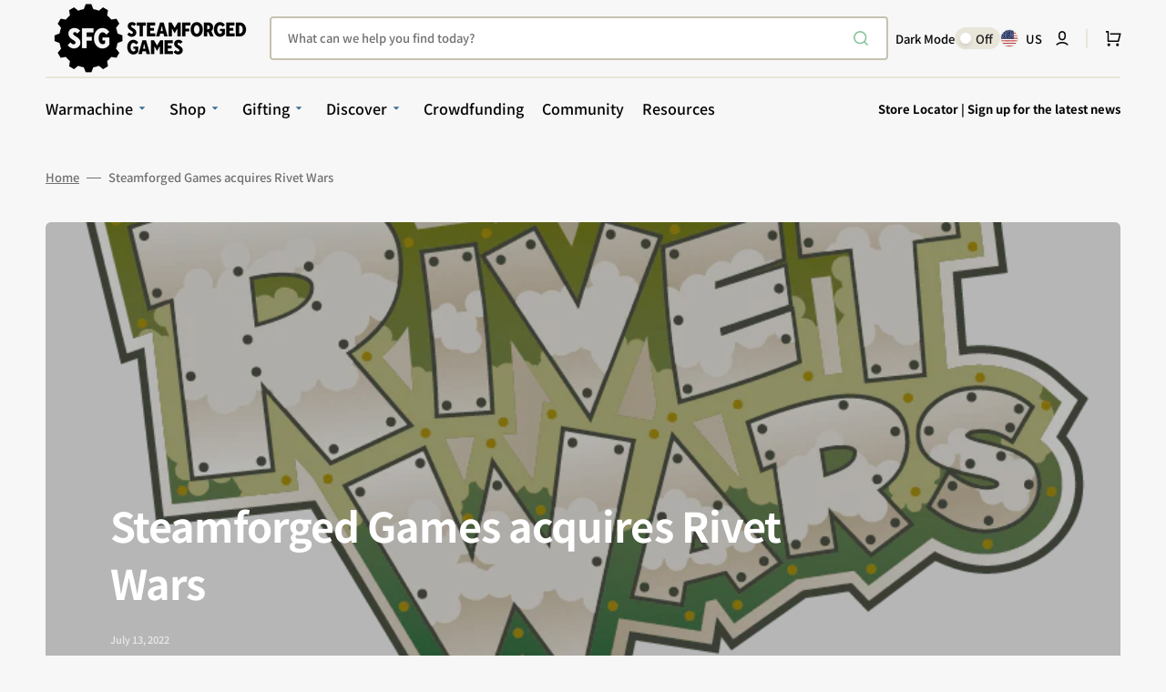

--- FILE ---
content_type: text/html; charset=utf-8
request_url: https://steamforged.com/blogs/brands/steamforged-games-acquires-rivet-wars
body_size: 87582
content:
<!doctype html>
<html class="no-js" lang="en" data-scheme="auto">
  <head>

               <script type='text/javascript'>var easylockdownLocationDisabled = true;</script> <script type='text/javascript' src='//steamforged.com/apps/easylockdown/easylockdown-1.0.8.min.js' data-no-instant></script> <script type='text/javascript'>if( typeof InstantClick == 'object' ) easylockdown.clearData();</script> <style type="text/css">#easylockdown-password-form{padding:30px 0;text-align:center}#easylockdown-wrapper,.easylockdown-form-holder{display:inline-block}#easylockdown-password{vertical-align:top;margin-bottom:16px;padding:8px 15px;line-height:1.2em;outline:0;box-shadow:none}#easylockdown-password-error{display:none;color:#fb8077;text-align:left}#easylockdown-password-error.easylockdown-error{border:1px solid #fb8077}#easylockdown-password-form-button:not(.easylockdown-native-styles){vertical-align:top;display:inline-block!important;height:auto!important;padding:8px 15px;background:#777;border-radius:3px;color:#fff!important;line-height:1.2em;text-decoration:none!important}.easylockdown-instantclick-fix,.easylockdown-item-selector{position:absolute;z-index:-999;display:none;height:0;width:0;font-size:0;line-height:0}.easylockdown-collection-item[data-eld-loc-can],.easylockdown-item-selector+*,.easylockdown-item[data-eld-loc-can]{display:none}.easylockdown404-content-container{padding:50px;text-align:center}.easylockdown404-title-holder .easylockdown-title-404{display:block;margin:0 0 1rem;font-size:2rem;line-height:2.5rem}</style> 













<script type='text/javascript'>easylockdown.hideLinks.push('*[href$="/collections/warmachine-organised-play-store"],*[data-eld-collection-handle="warmachine-organised-play-store"]');</script>










<script type='text/javascript'>easylockdown.hideLinks.push('*[href$="/collections/bardsung"],*[data-eld-collection-handle="bardsung"]');</script>





<script type='text/javascript'>easylockdown.hideLinks.push('*[href$="/collections/iron-kingdoms-borderlands-beyond-bundle"],*[data-eld-collection-handle="iron-kingdoms-borderlands-beyond-bundle"],*[href$="/collections/iron-kingdoms-into-the-deep-wild-bundle"],*[data-eld-collection-handle="iron-kingdoms-into-the-deep-wild-bundle"],*[href$="/collections/iron-kingdoms-nightmare-empire-bundle"],*[data-eld-collection-handle="iron-kingdoms-nightmare-empire-bundle"],*[href$="/collections/iron-kingdoms-requiem-bundle"],*[data-eld-collection-handle="iron-kingdoms-requiem-bundle"]');</script>











<script type='text/javascript'>easylockdown.hideLinks.push('*[href$="/collections/approval"],*[data-eld-collection-handle="approval"]');</script>





<script type='text/javascript'>easylockdown.hideLinks.push('*[href$="/products/guild-ball-the-union-pride-limited-edition"],*[href*="/products/guild-ball-the-union-pride-limited-edition/"],*[href*="/products/guild-ball-the-union-pride-limited-edition?"],*[href*="/products/guild-ball-the-union-pride-limited-edition#"],*[data-eld-product-handle="guild-ball-the-union-pride-limited-edition"]');</script>





<script type='text/javascript'>easylockdown.hideLinks.push('*[href$="/products/guild-ball-the-morticians-guild-legends-obulus-limited-edition"],*[href*="/products/guild-ball-the-morticians-guild-legends-obulus-limited-edition/"],*[href*="/products/guild-ball-the-morticians-guild-legends-obulus-limited-edition?"],*[href*="/products/guild-ball-the-morticians-guild-legends-obulus-limited-edition#"],*[data-eld-product-handle="guild-ball-the-morticians-guild-legends-obulus-limited-edition"]');</script>





<script type='text/javascript'>easylockdown.hideLinks.push('*[href$="/products/guild-ball-the-union-blackheart-ghost-limited-edition"],*[href*="/products/guild-ball-the-union-blackheart-ghost-limited-edition/"],*[href*="/products/guild-ball-the-union-blackheart-ghost-limited-edition?"],*[href*="/products/guild-ball-the-union-blackheart-ghost-limited-edition#"],*[data-eld-product-handle="guild-ball-the-union-blackheart-ghost-limited-edition"]');</script>





<script type='text/javascript'>easylockdown.hideLinks.push('*[href$="/products/guild-ball-the-butchers-guild-boiler-limited-edition"],*[href*="/products/guild-ball-the-butchers-guild-boiler-limited-edition/"],*[href*="/products/guild-ball-the-butchers-guild-boiler-limited-edition?"],*[href*="/products/guild-ball-the-butchers-guild-boiler-limited-edition#"],*[data-eld-product-handle="guild-ball-the-butchers-guild-boiler-limited-edition"]');</script>





<script type='text/javascript'>easylockdown.hideLinks.push('*[href$="/products/guild-ball-the-fishermans-guild-kraken-limited-edition"],*[href*="/products/guild-ball-the-fishermans-guild-kraken-limited-edition/"],*[href*="/products/guild-ball-the-fishermans-guild-kraken-limited-edition?"],*[href*="/products/guild-ball-the-fishermans-guild-kraken-limited-edition#"],*[data-eld-product-handle="guild-ball-the-fishermans-guild-kraken-limited-edition"]');</script>





<script type='text/javascript'>easylockdown.hideLinks.push('*[href$="/products/guild-ball-trophy-set-stl-files"],*[href*="/products/guild-ball-trophy-set-stl-files/"],*[href*="/products/guild-ball-trophy-set-stl-files?"],*[href*="/products/guild-ball-trophy-set-stl-files#"],*[data-eld-product-handle="guild-ball-trophy-set-stl-files"],*[href$="/products/guild-ball-mystery-pack"],*[href*="/products/guild-ball-mystery-pack/"],*[href*="/products/guild-ball-mystery-pack?"],*[href*="/products/guild-ball-mystery-pack#"],*[data-eld-product-handle="guild-ball-mystery-pack"]');</script>










<script type='text/javascript'>easylockdown.hideLinksListByAuth.can['78fe994246'] = '*[href$="/pages/strangelight-confidential"],*[href$="/products/strangelight-confidential-secret-files"],*[href*="/products/strangelight-confidential-secret-files/"],*[href*="/products/strangelight-confidential-secret-files?"],*[href*="/products/strangelight-confidential-secret-files#"],*[data-eld-product-handle="strangelight-confidential-secret-files"]';</script>



<script type='text/javascript'>
  if( typeof easylockdown == 'object' ) {
    easylockdown.localeRootUrl = '';
    easylockdown.routerByLocation(); 

    easylockdown.onReady(function(e){
      easylockdown.hideAllLinks();
    });
  }
</script>
<style>
  .easylockdown-content[style="display:none;"]{
    display: block !important;
    visibility: hidden;
  }
</style>
    <meta charset="utf-8">
    <meta http-equiv="X-UA-Compatible" content="IE=edge">
    <meta name="viewport" content="width=device-width,initial-scale=1">
    <meta name="theme-color" content="">
    <link rel="canonical" href="https://steamforged.com/blogs/brands/steamforged-games-acquires-rivet-wars">
    <link rel="preconnect" href="https://cdn.shopify.com" crossorigin><link rel="icon" type="image/png" href="//steamforged.com/cdn/shop/files/sfg-logo-small.png?crop=center&height=32&v=1713889817&width=32"><link rel="preconnect" href="https://fonts.shopifycdn.com" crossorigin><title>Steamforged Games acquires Rivet Wars</title>

    
      <meta name="description" content="Steamforged Games, leading UK tabletop games developer and publisher (Godtear, Monster Hunter World: The Board Game, DARK SOULS: The Board Game, Horizon Zero Dawn: The Board Game, Bardsung, Epic Encounters and more) is pleased to announce the acquisition of the Rivet Wars IP.Launched in 2014, Rivet Wars is a miniatures">
    

    

<meta property="og:site_name" content="Steamforged Games">
<meta property="og:url" content="https://steamforged.com/blogs/brands/steamforged-games-acquires-rivet-wars">
<meta property="og:title" content="Steamforged Games acquires Rivet Wars">
<meta property="og:type" content="article">
<meta property="og:description" content="Steamforged Games, leading UK tabletop games developer and publisher (Godtear, Monster Hunter World: The Board Game, DARK SOULS: The Board Game, Horizon Zero Dawn: The Board Game, Bardsung, Epic Encounters and more) is pleased to announce the acquisition of the Rivet Wars IP.Launched in 2014, Rivet Wars is a miniatures"><meta property="og:image" content="http://steamforged.com/cdn/shop/articles/Rivet_Wars_Logo-948287.png?v=1743077644">
  <meta property="og:image:secure_url" content="https://steamforged.com/cdn/shop/articles/Rivet_Wars_Logo-948287.png?v=1743077644">
  <meta property="og:image:width" content="803">
  <meta property="og:image:height" content="546"><meta name="twitter:site" content="@SteamforgedLtd"><meta name="twitter:card" content="summary_large_image">
<meta name="twitter:title" content="Steamforged Games acquires Rivet Wars">
<meta name="twitter:description" content="Steamforged Games, leading UK tabletop games developer and publisher (Godtear, Monster Hunter World: The Board Game, DARK SOULS: The Board Game, Horizon Zero Dawn: The Board Game, Bardsung, Epic Encounters and more) is pleased to announce the acquisition of the Rivet Wars IP.Launched in 2014, Rivet Wars is a miniatures">


    <script src="//steamforged.com/cdn/shop/t/95/assets/constants.js?v=57430444635880596041726131070" defer="defer"></script>
    <script src="//steamforged.com/cdn/shop/t/95/assets/pubsub.js?v=2921868252632587581726131072" defer="defer"></script>
    <script src="//steamforged.com/cdn/shop/t/95/assets/global.js?v=91601054442107178851731940909" defer="defer"></script>

    <script>window.performance && window.performance.mark && window.performance.mark('shopify.content_for_header.start');</script><meta name="google-site-verification" content="tRahJWvSKqJJ2zLkpvPyVtO8HJ5tpT7GBzzfwHa4fSM">
<meta name="google-site-verification" content="tIfgkqzFLdviXKVj90sN21FeXnG_31qEWT8-Q0CM7rE">
<meta name="facebook-domain-verification" content="8bkx5tufgp2f8ea0ul9axl9h7w1x0v">
<meta id="shopify-digital-wallet" name="shopify-digital-wallet" content="/60201566449/digital_wallets/dialog">
<meta name="shopify-checkout-api-token" content="f4cdd5c2b8d51aab704fd6dc05de3a13">
<link rel="alternate" type="application/atom+xml" title="Feed" href="/blogs/brands.atom" />
<link rel="alternate" hreflang="x-default" href="https://steamforged.com/blogs/brands/steamforged-games-acquires-rivet-wars">
<link rel="alternate" hreflang="en" href="https://steamforged.com/blogs/brands/steamforged-games-acquires-rivet-wars">
<link rel="alternate" hreflang="en-GB" href="https://steamforged.com/en-gb/blogs/brands/steamforged-games-acquires-rivet-wars">
<link rel="alternate" hreflang="en-GG" href="https://steamforged.com/en-gb/blogs/brands/steamforged-games-acquires-rivet-wars">
<link rel="alternate" hreflang="en-IM" href="https://steamforged.com/en-gb/blogs/brands/steamforged-games-acquires-rivet-wars">
<link rel="alternate" hreflang="en-JE" href="https://steamforged.com/en-gb/blogs/brands/steamforged-games-acquires-rivet-wars">
<link rel="alternate" hreflang="en-NO" href="https://steamforged.com/en-gb/blogs/brands/steamforged-games-acquires-rivet-wars">
<link rel="alternate" hreflang="en-CH" href="https://steamforged.com/en-gb/blogs/brands/steamforged-games-acquires-rivet-wars">
<link rel="alternate" hreflang="en-AT" href="https://steamforged.com/en-eu/blogs/brands/steamforged-games-acquires-rivet-wars">
<link rel="alternate" hreflang="en-BE" href="https://steamforged.com/en-eu/blogs/brands/steamforged-games-acquires-rivet-wars">
<link rel="alternate" hreflang="en-CZ" href="https://steamforged.com/en-eu/blogs/brands/steamforged-games-acquires-rivet-wars">
<link rel="alternate" hreflang="en-DK" href="https://steamforged.com/en-eu/blogs/brands/steamforged-games-acquires-rivet-wars">
<link rel="alternate" hreflang="en-FI" href="https://steamforged.com/en-eu/blogs/brands/steamforged-games-acquires-rivet-wars">
<link rel="alternate" hreflang="en-FR" href="https://steamforged.com/en-eu/blogs/brands/steamforged-games-acquires-rivet-wars">
<link rel="alternate" hreflang="en-DE" href="https://steamforged.com/en-eu/blogs/brands/steamforged-games-acquires-rivet-wars">
<link rel="alternate" hreflang="en-GR" href="https://steamforged.com/en-eu/blogs/brands/steamforged-games-acquires-rivet-wars">
<link rel="alternate" hreflang="en-HU" href="https://steamforged.com/en-eu/blogs/brands/steamforged-games-acquires-rivet-wars">
<link rel="alternate" hreflang="en-IE" href="https://steamforged.com/en-eu/blogs/brands/steamforged-games-acquires-rivet-wars">
<link rel="alternate" hreflang="en-IT" href="https://steamforged.com/en-eu/blogs/brands/steamforged-games-acquires-rivet-wars">
<link rel="alternate" hreflang="en-LU" href="https://steamforged.com/en-eu/blogs/brands/steamforged-games-acquires-rivet-wars">
<link rel="alternate" hreflang="en-NL" href="https://steamforged.com/en-eu/blogs/brands/steamforged-games-acquires-rivet-wars">
<link rel="alternate" hreflang="en-PL" href="https://steamforged.com/en-eu/blogs/brands/steamforged-games-acquires-rivet-wars">
<link rel="alternate" hreflang="en-PT" href="https://steamforged.com/en-eu/blogs/brands/steamforged-games-acquires-rivet-wars">
<link rel="alternate" hreflang="en-RO" href="https://steamforged.com/en-eu/blogs/brands/steamforged-games-acquires-rivet-wars">
<link rel="alternate" hreflang="en-SK" href="https://steamforged.com/en-eu/blogs/brands/steamforged-games-acquires-rivet-wars">
<link rel="alternate" hreflang="en-ES" href="https://steamforged.com/en-eu/blogs/brands/steamforged-games-acquires-rivet-wars">
<link rel="alternate" hreflang="en-SE" href="https://steamforged.com/en-eu/blogs/brands/steamforged-games-acquires-rivet-wars">
<link rel="alternate" hreflang="en-EE" href="https://steamforged.com/en-eu/blogs/brands/steamforged-games-acquires-rivet-wars">
<link rel="alternate" hreflang="en-LT" href="https://steamforged.com/en-eu/blogs/brands/steamforged-games-acquires-rivet-wars">
<link rel="alternate" hreflang="en-SI" href="https://steamforged.com/en-eu/blogs/brands/steamforged-games-acquires-rivet-wars">
<link rel="alternate" hreflang="en-HR" href="https://steamforged.com/en-eu/blogs/brands/steamforged-games-acquires-rivet-wars">
<link rel="alternate" hreflang="en-LV" href="https://steamforged.com/en-eu/blogs/brands/steamforged-games-acquires-rivet-wars">
<script async="async" src="/checkouts/internal/preloads.js?locale=en-US"></script>
<link rel="preconnect" href="https://shop.app" crossorigin="anonymous">
<script async="async" src="https://shop.app/checkouts/internal/preloads.js?locale=en-US&shop_id=60201566449" crossorigin="anonymous"></script>
<script id="apple-pay-shop-capabilities" type="application/json">{"shopId":60201566449,"countryCode":"GB","currencyCode":"USD","merchantCapabilities":["supports3DS"],"merchantId":"gid:\/\/shopify\/Shop\/60201566449","merchantName":"Steamforged Games","requiredBillingContactFields":["postalAddress","email","phone"],"requiredShippingContactFields":["postalAddress","email","phone"],"shippingType":"shipping","supportedNetworks":["visa","maestro","masterCard","amex","discover","elo"],"total":{"type":"pending","label":"Steamforged Games","amount":"1.00"},"shopifyPaymentsEnabled":true,"supportsSubscriptions":true}</script>
<script id="shopify-features" type="application/json">{"accessToken":"f4cdd5c2b8d51aab704fd6dc05de3a13","betas":["rich-media-storefront-analytics"],"domain":"steamforged.com","predictiveSearch":true,"shopId":60201566449,"locale":"en"}</script>
<script>var Shopify = Shopify || {};
Shopify.shop = "steamforged-games-us.myshopify.com";
Shopify.locale = "en";
Shopify.currency = {"active":"USD","rate":"1.0"};
Shopify.country = "US";
Shopify.theme = {"name":"Shopify_Theme\/main","id":143744860401,"schema_name":"Stockmart","schema_version":"1.1.3","theme_store_id":null,"role":"main"};
Shopify.theme.handle = "null";
Shopify.theme.style = {"id":null,"handle":null};
Shopify.cdnHost = "steamforged.com/cdn";
Shopify.routes = Shopify.routes || {};
Shopify.routes.root = "/";</script>
<script type="module">!function(o){(o.Shopify=o.Shopify||{}).modules=!0}(window);</script>
<script>!function(o){function n(){var o=[];function n(){o.push(Array.prototype.slice.apply(arguments))}return n.q=o,n}var t=o.Shopify=o.Shopify||{};t.loadFeatures=n(),t.autoloadFeatures=n()}(window);</script>
<script>
  window.ShopifyPay = window.ShopifyPay || {};
  window.ShopifyPay.apiHost = "shop.app\/pay";
  window.ShopifyPay.redirectState = null;
</script>
<script id="shop-js-analytics" type="application/json">{"pageType":"article"}</script>
<script defer="defer" async type="module" src="//steamforged.com/cdn/shopifycloud/shop-js/modules/v2/client.init-shop-cart-sync_BT-GjEfc.en.esm.js"></script>
<script defer="defer" async type="module" src="//steamforged.com/cdn/shopifycloud/shop-js/modules/v2/chunk.common_D58fp_Oc.esm.js"></script>
<script defer="defer" async type="module" src="//steamforged.com/cdn/shopifycloud/shop-js/modules/v2/chunk.modal_xMitdFEc.esm.js"></script>
<script type="module">
  await import("//steamforged.com/cdn/shopifycloud/shop-js/modules/v2/client.init-shop-cart-sync_BT-GjEfc.en.esm.js");
await import("//steamforged.com/cdn/shopifycloud/shop-js/modules/v2/chunk.common_D58fp_Oc.esm.js");
await import("//steamforged.com/cdn/shopifycloud/shop-js/modules/v2/chunk.modal_xMitdFEc.esm.js");

  window.Shopify.SignInWithShop?.initShopCartSync?.({"fedCMEnabled":true,"windoidEnabled":true});

</script>
<script>
  window.Shopify = window.Shopify || {};
  if (!window.Shopify.featureAssets) window.Shopify.featureAssets = {};
  window.Shopify.featureAssets['shop-js'] = {"shop-cart-sync":["modules/v2/client.shop-cart-sync_DZOKe7Ll.en.esm.js","modules/v2/chunk.common_D58fp_Oc.esm.js","modules/v2/chunk.modal_xMitdFEc.esm.js"],"init-fed-cm":["modules/v2/client.init-fed-cm_B6oLuCjv.en.esm.js","modules/v2/chunk.common_D58fp_Oc.esm.js","modules/v2/chunk.modal_xMitdFEc.esm.js"],"shop-cash-offers":["modules/v2/client.shop-cash-offers_D2sdYoxE.en.esm.js","modules/v2/chunk.common_D58fp_Oc.esm.js","modules/v2/chunk.modal_xMitdFEc.esm.js"],"shop-login-button":["modules/v2/client.shop-login-button_QeVjl5Y3.en.esm.js","modules/v2/chunk.common_D58fp_Oc.esm.js","modules/v2/chunk.modal_xMitdFEc.esm.js"],"pay-button":["modules/v2/client.pay-button_DXTOsIq6.en.esm.js","modules/v2/chunk.common_D58fp_Oc.esm.js","modules/v2/chunk.modal_xMitdFEc.esm.js"],"shop-button":["modules/v2/client.shop-button_DQZHx9pm.en.esm.js","modules/v2/chunk.common_D58fp_Oc.esm.js","modules/v2/chunk.modal_xMitdFEc.esm.js"],"avatar":["modules/v2/client.avatar_BTnouDA3.en.esm.js"],"init-windoid":["modules/v2/client.init-windoid_CR1B-cfM.en.esm.js","modules/v2/chunk.common_D58fp_Oc.esm.js","modules/v2/chunk.modal_xMitdFEc.esm.js"],"init-shop-for-new-customer-accounts":["modules/v2/client.init-shop-for-new-customer-accounts_C_vY_xzh.en.esm.js","modules/v2/client.shop-login-button_QeVjl5Y3.en.esm.js","modules/v2/chunk.common_D58fp_Oc.esm.js","modules/v2/chunk.modal_xMitdFEc.esm.js"],"init-shop-email-lookup-coordinator":["modules/v2/client.init-shop-email-lookup-coordinator_BI7n9ZSv.en.esm.js","modules/v2/chunk.common_D58fp_Oc.esm.js","modules/v2/chunk.modal_xMitdFEc.esm.js"],"init-shop-cart-sync":["modules/v2/client.init-shop-cart-sync_BT-GjEfc.en.esm.js","modules/v2/chunk.common_D58fp_Oc.esm.js","modules/v2/chunk.modal_xMitdFEc.esm.js"],"shop-toast-manager":["modules/v2/client.shop-toast-manager_DiYdP3xc.en.esm.js","modules/v2/chunk.common_D58fp_Oc.esm.js","modules/v2/chunk.modal_xMitdFEc.esm.js"],"init-customer-accounts":["modules/v2/client.init-customer-accounts_D9ZNqS-Q.en.esm.js","modules/v2/client.shop-login-button_QeVjl5Y3.en.esm.js","modules/v2/chunk.common_D58fp_Oc.esm.js","modules/v2/chunk.modal_xMitdFEc.esm.js"],"init-customer-accounts-sign-up":["modules/v2/client.init-customer-accounts-sign-up_iGw4briv.en.esm.js","modules/v2/client.shop-login-button_QeVjl5Y3.en.esm.js","modules/v2/chunk.common_D58fp_Oc.esm.js","modules/v2/chunk.modal_xMitdFEc.esm.js"],"shop-follow-button":["modules/v2/client.shop-follow-button_CqMgW2wH.en.esm.js","modules/v2/chunk.common_D58fp_Oc.esm.js","modules/v2/chunk.modal_xMitdFEc.esm.js"],"checkout-modal":["modules/v2/client.checkout-modal_xHeaAweL.en.esm.js","modules/v2/chunk.common_D58fp_Oc.esm.js","modules/v2/chunk.modal_xMitdFEc.esm.js"],"shop-login":["modules/v2/client.shop-login_D91U-Q7h.en.esm.js","modules/v2/chunk.common_D58fp_Oc.esm.js","modules/v2/chunk.modal_xMitdFEc.esm.js"],"lead-capture":["modules/v2/client.lead-capture_BJmE1dJe.en.esm.js","modules/v2/chunk.common_D58fp_Oc.esm.js","modules/v2/chunk.modal_xMitdFEc.esm.js"],"payment-terms":["modules/v2/client.payment-terms_Ci9AEqFq.en.esm.js","modules/v2/chunk.common_D58fp_Oc.esm.js","modules/v2/chunk.modal_xMitdFEc.esm.js"]};
</script>
<script>(function() {
  var isLoaded = false;
  function asyncLoad() {
    if (isLoaded) return;
    isLoaded = true;
    var urls = ["https:\/\/d23dclunsivw3h.cloudfront.net\/redirect-app.js?shop=steamforged-games-us.myshopify.com","\/\/cdn.shopify.com\/proxy\/8ab62553f16f80f1fef4ec978caebc8af345d27f7b6dc5be6c809ce32c4902d5\/app.digital-downloads.com\/js\/customer-orders.js?shop=steamforged-games-us.myshopify.com\u0026sp-cache-control=cHVibGljLCBtYXgtYWdlPTkwMA","https:\/\/static.rechargecdn.com\/assets\/js\/widget.min.js?shop=steamforged-games-us.myshopify.com","https:\/\/d2badvwg0mti9p.cloudfront.net\/script.js?shop=steamforged-games-us.myshopify.com\u0026shop=steamforged-games-us.myshopify.com","https:\/\/config.gorgias.chat\/bundle-loader\/01GYCCTTA3852AA4ZHQHRDN8XH?source=shopify1click\u0026shop=steamforged-games-us.myshopify.com","https:\/\/cdn.9gtb.com\/loader.js?g_cvt_id=db022641-2d81-46e4-84c9-bc4b615aaf34\u0026shop=steamforged-games-us.myshopify.com"];
    for (var i = 0; i < urls.length; i++) {
      var s = document.createElement('script');
      s.type = 'text/javascript';
      s.async = true;
      s.src = urls[i];
      var x = document.getElementsByTagName('script')[0];
      x.parentNode.insertBefore(s, x);
    }
  };
  if(window.attachEvent) {
    window.attachEvent('onload', asyncLoad);
  } else {
    window.addEventListener('load', asyncLoad, false);
  }
})();</script>
<script id="__st">var __st={"a":60201566449,"offset":0,"reqid":"4eac54cb-ec10-4e84-9a2f-8c283cbbf141-1769286940","pageurl":"steamforged.com\/blogs\/brands\/steamforged-games-acquires-rivet-wars","s":"articles-589554024689","u":"d204693f5078","p":"article","rtyp":"article","rid":589554024689};</script>
<script>window.ShopifyPaypalV4VisibilityTracking = true;</script>
<script id="captcha-bootstrap">!function(){'use strict';const t='contact',e='account',n='new_comment',o=[[t,t],['blogs',n],['comments',n],[t,'customer']],c=[[e,'customer_login'],[e,'guest_login'],[e,'recover_customer_password'],[e,'create_customer']],r=t=>t.map((([t,e])=>`form[action*='/${t}']:not([data-nocaptcha='true']) input[name='form_type'][value='${e}']`)).join(','),a=t=>()=>t?[...document.querySelectorAll(t)].map((t=>t.form)):[];function s(){const t=[...o],e=r(t);return a(e)}const i='password',u='form_key',d=['recaptcha-v3-token','g-recaptcha-response','h-captcha-response',i],f=()=>{try{return window.sessionStorage}catch{return}},m='__shopify_v',_=t=>t.elements[u];function p(t,e,n=!1){try{const o=window.sessionStorage,c=JSON.parse(o.getItem(e)),{data:r}=function(t){const{data:e,action:n}=t;return t[m]||n?{data:e,action:n}:{data:t,action:n}}(c);for(const[e,n]of Object.entries(r))t.elements[e]&&(t.elements[e].value=n);n&&o.removeItem(e)}catch(o){console.error('form repopulation failed',{error:o})}}const l='form_type',E='cptcha';function T(t){t.dataset[E]=!0}const w=window,h=w.document,L='Shopify',v='ce_forms',y='captcha';let A=!1;((t,e)=>{const n=(g='f06e6c50-85a8-45c8-87d0-21a2b65856fe',I='https://cdn.shopify.com/shopifycloud/storefront-forms-hcaptcha/ce_storefront_forms_captcha_hcaptcha.v1.5.2.iife.js',D={infoText:'Protected by hCaptcha',privacyText:'Privacy',termsText:'Terms'},(t,e,n)=>{const o=w[L][v],c=o.bindForm;if(c)return c(t,g,e,D).then(n);var r;o.q.push([[t,g,e,D],n]),r=I,A||(h.body.append(Object.assign(h.createElement('script'),{id:'captcha-provider',async:!0,src:r})),A=!0)});var g,I,D;w[L]=w[L]||{},w[L][v]=w[L][v]||{},w[L][v].q=[],w[L][y]=w[L][y]||{},w[L][y].protect=function(t,e){n(t,void 0,e),T(t)},Object.freeze(w[L][y]),function(t,e,n,w,h,L){const[v,y,A,g]=function(t,e,n){const i=e?o:[],u=t?c:[],d=[...i,...u],f=r(d),m=r(i),_=r(d.filter((([t,e])=>n.includes(e))));return[a(f),a(m),a(_),s()]}(w,h,L),I=t=>{const e=t.target;return e instanceof HTMLFormElement?e:e&&e.form},D=t=>v().includes(t);t.addEventListener('submit',(t=>{const e=I(t);if(!e)return;const n=D(e)&&!e.dataset.hcaptchaBound&&!e.dataset.recaptchaBound,o=_(e),c=g().includes(e)&&(!o||!o.value);(n||c)&&t.preventDefault(),c&&!n&&(function(t){try{if(!f())return;!function(t){const e=f();if(!e)return;const n=_(t);if(!n)return;const o=n.value;o&&e.removeItem(o)}(t);const e=Array.from(Array(32),(()=>Math.random().toString(36)[2])).join('');!function(t,e){_(t)||t.append(Object.assign(document.createElement('input'),{type:'hidden',name:u})),t.elements[u].value=e}(t,e),function(t,e){const n=f();if(!n)return;const o=[...t.querySelectorAll(`input[type='${i}']`)].map((({name:t})=>t)),c=[...d,...o],r={};for(const[a,s]of new FormData(t).entries())c.includes(a)||(r[a]=s);n.setItem(e,JSON.stringify({[m]:1,action:t.action,data:r}))}(t,e)}catch(e){console.error('failed to persist form',e)}}(e),e.submit())}));const S=(t,e)=>{t&&!t.dataset[E]&&(n(t,e.some((e=>e===t))),T(t))};for(const o of['focusin','change'])t.addEventListener(o,(t=>{const e=I(t);D(e)&&S(e,y())}));const B=e.get('form_key'),M=e.get(l),P=B&&M;t.addEventListener('DOMContentLoaded',(()=>{const t=y();if(P)for(const e of t)e.elements[l].value===M&&p(e,B);[...new Set([...A(),...v().filter((t=>'true'===t.dataset.shopifyCaptcha))])].forEach((e=>S(e,t)))}))}(h,new URLSearchParams(w.location.search),n,t,e,['guest_login'])})(!0,!0)}();</script>
<script integrity="sha256-4kQ18oKyAcykRKYeNunJcIwy7WH5gtpwJnB7kiuLZ1E=" data-source-attribution="shopify.loadfeatures" defer="defer" src="//steamforged.com/cdn/shopifycloud/storefront/assets/storefront/load_feature-a0a9edcb.js" crossorigin="anonymous"></script>
<script crossorigin="anonymous" defer="defer" src="//steamforged.com/cdn/shopifycloud/storefront/assets/shopify_pay/storefront-65b4c6d7.js?v=20250812"></script>
<script data-source-attribution="shopify.dynamic_checkout.dynamic.init">var Shopify=Shopify||{};Shopify.PaymentButton=Shopify.PaymentButton||{isStorefrontPortableWallets:!0,init:function(){window.Shopify.PaymentButton.init=function(){};var t=document.createElement("script");t.src="https://steamforged.com/cdn/shopifycloud/portable-wallets/latest/portable-wallets.en.js",t.type="module",document.head.appendChild(t)}};
</script>
<script data-source-attribution="shopify.dynamic_checkout.buyer_consent">
  function portableWalletsHideBuyerConsent(e){var t=document.getElementById("shopify-buyer-consent"),n=document.getElementById("shopify-subscription-policy-button");t&&n&&(t.classList.add("hidden"),t.setAttribute("aria-hidden","true"),n.removeEventListener("click",e))}function portableWalletsShowBuyerConsent(e){var t=document.getElementById("shopify-buyer-consent"),n=document.getElementById("shopify-subscription-policy-button");t&&n&&(t.classList.remove("hidden"),t.removeAttribute("aria-hidden"),n.addEventListener("click",e))}window.Shopify?.PaymentButton&&(window.Shopify.PaymentButton.hideBuyerConsent=portableWalletsHideBuyerConsent,window.Shopify.PaymentButton.showBuyerConsent=portableWalletsShowBuyerConsent);
</script>
<script data-source-attribution="shopify.dynamic_checkout.cart.bootstrap">document.addEventListener("DOMContentLoaded",(function(){function t(){return document.querySelector("shopify-accelerated-checkout-cart, shopify-accelerated-checkout")}if(t())Shopify.PaymentButton.init();else{new MutationObserver((function(e,n){t()&&(Shopify.PaymentButton.init(),n.disconnect())})).observe(document.body,{childList:!0,subtree:!0})}}));
</script>
<script id='scb4127' type='text/javascript' async='' src='https://steamforged.com/cdn/shopifycloud/privacy-banner/storefront-banner.js'></script><link id="shopify-accelerated-checkout-styles" rel="stylesheet" media="screen" href="https://steamforged.com/cdn/shopifycloud/portable-wallets/latest/accelerated-checkout-backwards-compat.css" crossorigin="anonymous">
<style id="shopify-accelerated-checkout-cart">
        #shopify-buyer-consent {
  margin-top: 1em;
  display: inline-block;
  width: 100%;
}

#shopify-buyer-consent.hidden {
  display: none;
}

#shopify-subscription-policy-button {
  background: none;
  border: none;
  padding: 0;
  text-decoration: underline;
  font-size: inherit;
  cursor: pointer;
}

#shopify-subscription-policy-button::before {
  box-shadow: none;
}

      </style>
<script id="sections-script" data-sections="header,footer" defer="defer" src="//steamforged.com/cdn/shop/t/95/compiled_assets/scripts.js?v=20986"></script>
<script>window.performance && window.performance.mark && window.performance.mark('shopify.content_for_header.end');</script>


    <style data-shopify>
      @font-face {
  font-family: "Noto Sans Japanese";
  font-weight: 300;
  font-style: normal;
  font-display: swap;
  src: url("//steamforged.com/cdn/fonts/noto_sans_japanese/notosansjapanese_n3.20c6cf9f482a41fc7c3bca150e7562420f97de4c.woff2") format("woff2"),
       url("//steamforged.com/cdn/fonts/noto_sans_japanese/notosansjapanese_n3.3a244fee943ed3eab808bcead12fbd71bcf49412.woff") format("woff");
}

      @font-face {
  font-family: "Noto Sans Japanese";
  font-weight: 700;
  font-style: normal;
  font-display: swap;
  src: url("//steamforged.com/cdn/fonts/noto_sans_japanese/notosansjapanese_n7.1abda075dc6bf08053b865d23e5712ef6cfa899b.woff2") format("woff2"),
       url("//steamforged.com/cdn/fonts/noto_sans_japanese/notosansjapanese_n7.aa2be2df2112f4742b97ac4fa9dca5bb760e3ab4.woff") format("woff");
}

      @font-face {
  font-family: "Noto Sans Japanese";
  font-weight: 700;
  font-style: normal;
  font-display: swap;
  src: url("//steamforged.com/cdn/fonts/noto_sans_japanese/notosansjapanese_n7.1abda075dc6bf08053b865d23e5712ef6cfa899b.woff2") format("woff2"),
       url("//steamforged.com/cdn/fonts/noto_sans_japanese/notosansjapanese_n7.aa2be2df2112f4742b97ac4fa9dca5bb760e3ab4.woff") format("woff");
}

      @font-face {
  font-family: "Noto Sans Japanese";
  font-weight: 400;
  font-style: normal;
  font-display: swap;
  src: url("//steamforged.com/cdn/fonts/noto_sans_japanese/notosansjapanese_n4.74a6927b879b930fdec4ab8bb6917103ae8bbca9.woff2") format("woff2"),
       url("//steamforged.com/cdn/fonts/noto_sans_japanese/notosansjapanese_n4.15630f5c60bcf9ed7de2df9484ab75ddd007c8e2.woff") format("woff");
}

      @font-face {
  font-family: "Noto Sans Japanese";
  font-weight: 500;
  font-style: normal;
  font-display: swap;
  src: url("//steamforged.com/cdn/fonts/noto_sans_japanese/notosansjapanese_n5.a1e978aad0e9144c0f0306d9ef6b2aa3e7a325ad.woff2") format("woff2"),
       url("//steamforged.com/cdn/fonts/noto_sans_japanese/notosansjapanese_n5.c4a324dae2ef31aa5d8845f82138a71765d32f37.woff") format("woff");
}

      @font-face {
  font-family: "Noto Sans Japanese";
  font-weight: 300;
  font-style: normal;
  font-display: swap;
  src: url("//steamforged.com/cdn/fonts/noto_sans_japanese/notosansjapanese_n3.20c6cf9f482a41fc7c3bca150e7562420f97de4c.woff2") format("woff2"),
       url("//steamforged.com/cdn/fonts/noto_sans_japanese/notosansjapanese_n3.3a244fee943ed3eab808bcead12fbd71bcf49412.woff") format("woff");
}

      @font-face {
  font-family: "Noto Sans Japanese";
  font-weight: 400;
  font-style: normal;
  font-display: swap;
  src: url("//steamforged.com/cdn/fonts/noto_sans_japanese/notosansjapanese_n4.74a6927b879b930fdec4ab8bb6917103ae8bbca9.woff2") format("woff2"),
       url("//steamforged.com/cdn/fonts/noto_sans_japanese/notosansjapanese_n4.15630f5c60bcf9ed7de2df9484ab75ddd007c8e2.woff") format("woff");
}

      @font-face {
  font-family: "Noto Sans Japanese";
  font-weight: 500;
  font-style: normal;
  font-display: swap;
  src: url("//steamforged.com/cdn/fonts/noto_sans_japanese/notosansjapanese_n5.a1e978aad0e9144c0f0306d9ef6b2aa3e7a325ad.woff2") format("woff2"),
       url("//steamforged.com/cdn/fonts/noto_sans_japanese/notosansjapanese_n5.c4a324dae2ef31aa5d8845f82138a71765d32f37.woff") format("woff");
}

      @font-face {
  font-family: "Noto Sans Japanese";
  font-weight: 700;
  font-style: normal;
  font-display: swap;
  src: url("//steamforged.com/cdn/fonts/noto_sans_japanese/notosansjapanese_n7.1abda075dc6bf08053b865d23e5712ef6cfa899b.woff2") format("woff2"),
       url("//steamforged.com/cdn/fonts/noto_sans_japanese/notosansjapanese_n7.aa2be2df2112f4742b97ac4fa9dca5bb760e3ab4.woff") format("woff");
}

      
      
      

      :root {
      --spaced-section: 5rem;

      --font-body-family: "Noto Sans Japanese", sans-serif;
      --font-body-style: normal;
      --font-body-weight: 300;

      --font-body-scale: 1.6;
      --font-body-line-height: 1.4;

      --font-heading-family: "Noto Sans Japanese", sans-serif;
      --font-heading-style: normal;
      --font-heading-weight: 700;
      --font-heading-letter-spacing: 0em;
      --font-heading-line-height: 1.4;

      --font-subtitle-family: "Noto Sans Japanese", sans-serif;
      --font-subtitle-style: normal;
      --font-subtitle-weight: 400;
      --font-subtitle-text-transform: uppercase;
      --font-subtitle-scale: 1.3;

      --font-heading-h1-scale: 1.25;
      --font-heading-h2-scale: 1.2;
      --font-heading-h3-scale: 1.1;
      --font-heading-h4-scale: 1.0;

      --font-heading-card-family: "Noto Sans Japanese", sans-serif;
      --font-heading-card-style: normal;
      --font-heading-card-weight: 500;
      --font-text-card-family: "Noto Sans Japanese", sans-serif;
      --font-text-card-style: normal;
      --font-text-card-weight: 400;

      --font-heading-card-scale: 1.5;
      --font-text-card-scale: 1.4;

      --font-button-family: "Noto Sans Japanese", sans-serif;
      --font-button-style: normal;
      --font-button-weight: 400;
      --font-button-text-transform: capitalize;

      --font-button-family: "Noto Sans Japanese", sans-serif;
      --font-button-style: normal;
      --font-button-weight: 400;
      --font-button-text-transform: capitalize;
      --font-button-letter-spacing: 0;
      --font-subtitle-letter-spacing: 0.04em;

      --font-header-menu-family: "Noto Sans Japanese", sans-serif;
      --font-header-menu-style: normal;
      --font-header-menu-weight: 500;
      --font-header-menu-text-transform: none;

      --font-footer-menu-family: "Noto Sans Japanese", sans-serif;
      --font-footer-menu-style: normal;
      --font-footer-menu-weight: 300;
      --font-footer-link-size: 14px;

      --font-popups-heading-family: "Noto Sans Japanese", sans-serif;
      --font-popups-heading-style: normal;
      --font-popups-heading-weight: 700;
      --font-popups-text-family: "Noto Sans Japanese", sans-serif;
      --font-popups-text-style: normal;
      --font-popups-text-weight: 400;
      --font-popup-heading-scale: 1.0;
      --font-popup-text-scale: 1.0;
      --font-notification-heading-scale: 1.0;
      --font-notification-text-scale: 1.0;

      --color-base-text: 4, 4, 4;
      --color-secondary-text: 113, 113, 113;
      --color-title-text: 4, 4, 4;
      --dot-background-color: , , ;

      --color-base-background-1: 247, 247, 247;
      --color-base-background-2: 255, 255, 255;
      --color-base-background-5: 232, 229, 217;
      --color-base-background-3: 37, 37, 37;
      --color-base-background-4: 40, 40, 40;

      --color-announcement-bar-background-1: 56, 108, 146;
      --color-announcement-bar-background-2: 238, 238, 238;

      --color-base-solid-button-labels: 255, 255, 255;
      --color-base-solid-button-labels-hover: 232, 229, 217;
      --color-base-button-background: 133, 196, 153;
      --color-base-button-background-hover: 31, 31, 31;
      --color-base-outline-button-labels: 133, 196, 153;
      --color-base-outline-button-labels-hover: 232, 229, 217;
      --color-secondary-button-labels: 31, 31, 31;
      --color-secondary-button-labels-hover: 31, 31, 31;
      --color-tertiary-button-labels: 56, 108, 146;
      --color-tertiary-button-labels-hover: 255, 255, 255;
      --color-tertiary-button-background: 56, 108, 146;
      --color-tertiary-button-background-hover: 56, 108, 146;
      --border-radius-button: 4px;
      --color-text-accent: 56, 108, 146;

      --payment-terms-background-color: #f7f7f7;
      --color-overlay-background: 31, 31, 31;
      --color-base-background-input: 255, 255, 255;

      --color-base-border-input: 199, 194, 177;
      --color-hover-border-input: 56, 108, 146;

      --color-badge-sale-background: 45, 134, 83;
      --color-badge-sale-text: 255, 255, 255;
      --color-badge-soldout-background: 213, 31, 75;
      --color-badge-soldout-text: 255, 255, 255;
      --color-border: 232, 229, 217;
      --color-background-card: 255, 255, 255;
      --color-background-card-dark: 247, 247, 247;
      --color-scheme-toggle: 232, 229, 217;
      --color-scheme-toggle-text: 31, 31, 31;
      }

      @media screen and (min-width: 990px) {
      	:root {
      		--spaced-section: 16rem;
      	}
      }

      *,
      *::before,
      *::after {
      box-sizing: inherit;
      }

      html {
      box-sizing: border-box;
      font-size: 10px;
      height: 100%;
      }

      body {
      position: relative;
      display: grid;
      grid-template-rows: auto auto 1fr auto;
      grid-template-columns: 100%;
      min-height: 100%;
      margin: 0;
      font-size: calc(var(--font-body-scale) * 1rem);
      line-height: 1.5;
      font-family: var(--font-body-family);
      font-style: var(--font-body-style);
      font-weight: var(--font-body-weight);
      overflow-x: hidden;
      }
    </style>
    <link href="//steamforged.com/cdn/shop/t/95/assets/swiper-bundle.min.css?v=67104566617031410831726131070" rel="stylesheet" type="text/css" media="all" />
    <link href="//steamforged.com/cdn/shop/t/95/assets/base.css?v=54610237726288264291732623938" rel="stylesheet" type="text/css" media="all" />
<link
        rel="stylesheet"
        href="//steamforged.com/cdn/shop/t/95/assets/component-predictive-search.css?v=64904219377317970701726131070"
        media="print"
        onload="this.media='all'"
      ><link rel="preload" as="font" href="//steamforged.com/cdn/fonts/noto_sans_japanese/notosansjapanese_n3.20c6cf9f482a41fc7c3bca150e7562420f97de4c.woff2" type="font/woff2" crossorigin><link rel="preload" as="font" href="//steamforged.com/cdn/fonts/noto_sans_japanese/notosansjapanese_n7.1abda075dc6bf08053b865d23e5712ef6cfa899b.woff2" type="font/woff2" crossorigin><script>
      document.documentElement.className = document.documentElement.className.replace('no-js', 'js');
      if (Shopify.designMode) {
        document.documentElement.classList.add('shopify-design-mode');
      }
    </script>

    <script src="//steamforged.com/cdn/shop/t/95/assets/jquery-3.6.0.js?v=32573363768646652941726131071" defer="defer"></script>
    <script src="//steamforged.com/cdn/shop/t/95/assets/swiper-bundle.min.js?v=59665753948720967221726131071" defer="defer"></script>
    <script src="//steamforged.com/cdn/shop/t/95/assets/product-card.js?v=157130705868214899451726131070" defer="defer"></script>
    <script src="//steamforged.com/cdn/shop/t/95/assets/popup.js?v=179802735620567827611726131071" defer="defer"></script>
    
      <script src="//steamforged.com/cdn/shop/t/95/assets/scroll-top.js?v=148004363687240193071726131069" defer="defer"></script>
    

    <script>
      let cscoDarkMode = {};

      (function () {
        const body = document.querySelector('html[data-scheme]');

        cscoDarkMode = {
          init: function (e) {
            this.initMode(e);
            window.matchMedia('(prefers-color-scheme: dark)').addListener((e) => {
              this.initMode(e);
            });

            window.addEventListener('load', () => {
              const toggleBtns = document.querySelectorAll('.header__toggle-scheme');
              toggleBtns.forEach((btn) => {
                btn.addEventListener('click', (e) => {
                  e.preventDefault();

                  if ('auto' === body.getAttribute('data-scheme')) {
                    if (window.matchMedia('(prefers-color-scheme: dark)').matches) {
                      cscoDarkMode.changeScheme('light', true);
                    } else if (window.matchMedia('(prefers-color-scheme: light)').matches) {
                      cscoDarkMode.changeScheme('dark', true);
                    }
                  } else {
                    if ('dark' === body.getAttribute('data-scheme')) {
                      cscoDarkMode.changeScheme('light', true);
                    } else {
                      cscoDarkMode.changeScheme('dark', true);
                    }
                  }
                });
              });
            });
          },
          initMode: function (e) {
            let siteScheme = false;
            switch (
              'auto' // Field. User’s system preference.
            ) {
              case 'dark':
                siteScheme = 'dark';
                break;
              case 'light':
                siteScheme = 'light';
                break;
              case 'system':
                siteScheme = 'auto';
                break;
            }
            if ('true') {
              // Field. Enable dark/light mode toggle.
              if ('light' === localStorage.getItem('_color_schema')) {
                siteScheme = 'light';
              }
              if ('dark' === localStorage.getItem('_color_schema')) {
                siteScheme = 'dark';
              }
            }
            if (siteScheme && siteScheme !== body.getAttribute('data-scheme')) {
              this.changeScheme(siteScheme, false);
            }
          },
          changeScheme: function (siteScheme, cookie) {
            body.classList.add('scheme-toggled');
            body.setAttribute('data-scheme', siteScheme);
            if (cookie) {
              localStorage.setItem('_color_schema', siteScheme);
            }
            setTimeout(() => {
              body.classList.remove('scheme-toggled');
            }, 100);
          },
        };
      })();

      cscoDarkMode.init();

      document.addEventListener('shopify:section:load', function () {
        setTimeout(() => {
          cscoDarkMode.init();
        }, 100);
      });
    </script>

    <script type="text/javascript">
      (function(c,l,a,r,i,t,y){
          c[a]=c[a]||function(){(c[a].q=c[a].q||[]).push(arguments)};
          t=l.createElement(r);t.async=1;t.src="https://www.clarity.ms/tag/"+i;
          y=l.getElementsByTagName(r)[0];y.parentNode.insertBefore(t,y);
      })(window, document, "clarity", "script", "rc5thc1ldz");
    </script>

    <script src="https://js.squarecdn.com/square-marketplace.js" async></script>
    
  <!-- BEGIN app block: shopify://apps/sc-easy-redirects/blocks/app/be3f8dbd-5d43-46b4-ba43-2d65046054c2 -->
    <!-- common for all pages -->
    
    
        <script src="https://cdn.shopify.com/extensions/264f3360-3201-4ab7-9087-2c63466c86a3/sc-easy-redirects-5/assets/esc-redirect-app-live-feature.js" async></script>
    




<!-- END app block --><!-- BEGIN app block: shopify://apps/vwo/blocks/vwo-smartcode/2ce905b2-3842-4d20-b6b0-8c51fc208426 -->
  
  
  
  
    <!-- Start VWO Async SmartCode -->
    <link rel="preconnect" href="https://dev.visualwebsiteoptimizer.com" />
    <script type='text/javascript' id='vwoCode'>
    window._vwo_code ||
    (function () {
    var w=window,
    d=document;
    if (d.URL.indexOf('__vwo_disable__') > -1 || w._vwo_code) {
    return;
    }
    var account_id=1036669,
    version=2.2,
    settings_tolerance=2000,
    hide_element='body',
    background_color='white',
    hide_element_style = 'opacity:0 !important;filter:alpha(opacity=0) !important;background:' + background_color + ' !important;transition:none !important;',
    /* DO NOT EDIT BELOW THIS LINE */
    f=!1,v=d.querySelector('#vwoCode'),cc={};try{var e=JSON.parse(localStorage.getItem('_vwo_'+account_id+'_config'));cc=e&&'object'==typeof e?e:{}}catch(e){}function r(t){try{return decodeURIComponent(t)}catch(e){return t}}var s=function(){var e={combination:[],combinationChoose:[],split:[],exclude:[],uuid:null,consent:null,optOut:null},t=d.cookie||'';if(!t)return e;for(var n,i,o=/(?:^|;s*)(?:(_vis_opt_exp_(d+)_combi=([^;]*))|(_vis_opt_exp_(d+)_combi_choose=([^;]*))|(_vis_opt_exp_(d+)_split=([^:;]*))|(_vis_opt_exp_(d+)_exclude=[^;]*)|(_vis_opt_out=([^;]*))|(_vwo_global_opt_out=[^;]*)|(_vwo_uuid=([^;]*))|(_vwo_consent=([^;]*)))/g;null!==(n=o.exec(t));)try{n[1]?e.combination.push({id:n[2],value:r(n[3])}):n[4]?e.combinationChoose.push({id:n[5],value:r(n[6])}):n[7]?e.split.push({id:n[8],value:r(n[9])}):n[10]?e.exclude.push({id:n[11]}):n[12]?e.optOut=r(n[13]):n[14]?e.optOut=!0:n[15]?e.uuid=r(n[16]):n[17]&&(i=r(n[18]),e.consent=i&&3<=i.length?i.substring(0,3):null)}catch(e){}return e}();function i(){var e=function(){if(w.VWO&&Array.isArray(w.VWO))for(var e=0;e<w.VWO.length;e++){var t=w.VWO[e];if(Array.isArray(t)&&('setVisitorId'===t[0]||'setSessionId'===t[0]))return!0}return!1}(),t='a='+account_id+'&u='+encodeURIComponent(w._vis_opt_url||d.URL)+'&vn='+version+('undefined'!=typeof platform?'&p='+platform:'')+'&st='+w.performance.now();e||((n=function(){var e,t=[],n={},i=w.VWO&&w.VWO.appliedCampaigns||{};for(e in i){var o=i[e]&&i[e].v;o&&(t.push(e+'-'+o+'-1'),n[e]=!0)}if(s&&s.combination)for(var r=0;r<s.combination.length;r++){var a=s.combination[r];n[a.id]||t.push(a.id+'-'+a.value)}return t.join('|')}())&&(t+='&c='+n),(n=function(){var e=[],t={};if(s&&s.combinationChoose)for(var n=0;n<s.combinationChoose.length;n++){var i=s.combinationChoose[n];e.push(i.id+'-'+i.value),t[i.id]=!0}if(s&&s.split)for(var o=0;o<s.split.length;o++)t[(i=s.split[o]).id]||e.push(i.id+'-'+i.value);return e.join('|')}())&&(t+='&cc='+n),(n=function(){var e={},t=[];if(w.VWO&&Array.isArray(w.VWO))for(var n=0;n<w.VWO.length;n++){var i=w.VWO[n];if(Array.isArray(i)&&'setVariation'===i[0]&&i[1]&&Array.isArray(i[1]))for(var o=0;o<i[1].length;o++){var r,a=i[1][o];a&&'object'==typeof a&&(r=a.e,a=a.v,r&&a&&(e[r]=a))}}for(r in e)t.push(r+'-'+e[r]);return t.join('|')}())&&(t+='&sv='+n)),s&&s.optOut&&(t+='&o='+s.optOut);var n=function(){var e=[],t={};if(s&&s.exclude)for(var n=0;n<s.exclude.length;n++){var i=s.exclude[n];t[i.id]||(e.push(i.id),t[i.id]=!0)}return e.join('|')}();return n&&(t+='&e='+n),s&&s.uuid&&(t+='&id='+s.uuid),s&&s.consent&&(t+='&consent='+s.consent),w.name&&-1<w.name.indexOf('_vis_preview')&&(t+='&pM=true'),w.VWO&&w.VWO.ed&&(t+='&ed='+w.VWO.ed),t}code={nonce:v&&v.nonce,library_tolerance:function(){return'undefined'!=typeof library_tolerance?library_tolerance:void 0},settings_tolerance:function(){return cc.sT||settings_tolerance},hide_element_style:function(){return'{'+(cc.hES||hide_element_style)+'}'},hide_element:function(){return performance.getEntriesByName('first-contentful-paint')[0]?'':'string'==typeof cc.hE?cc.hE:hide_element},getVersion:function(){return version},finish:function(e){var t;f||(f=!0,(t=d.getElementById('_vis_opt_path_hides'))&&t.parentNode.removeChild(t),e&&((new Image).src='https://dev.visualwebsiteoptimizer.com/ee.gif?a='+account_id+e))},finished:function(){return f},addScript:function(e){var t=d.createElement('script');t.type='text/javascript',e.src?t.src=e.src:t.text=e.text,v&&t.setAttribute('nonce',v.nonce),d.getElementsByTagName('head')[0].appendChild(t)},load:function(e,t){t=t||{};var n=new XMLHttpRequest;n.open('GET',e,!0),n.withCredentials=!t.dSC,n.responseType=t.responseType||'text',n.onload=function(){if(t.onloadCb)return t.onloadCb(n,e);200===n.status?_vwo_code.addScript({text:n.responseText}):_vwo_code.finish('&e=loading_failure:'+e)},n.onerror=function(){if(t.onerrorCb)return t.onerrorCb(e);_vwo_code.finish('&e=loading_failure:'+e)},n.send()},init:function(){var e,t=this.settings_tolerance();w._vwo_settings_timer=setTimeout(function(){_vwo_code.finish()},t),'body'!==this.hide_element()?(n=d.createElement('style'),e=(t=this.hide_element())?t+this.hide_element_style():'',t=d.getElementsByTagName('head')[0],n.setAttribute('id','_vis_opt_path_hides'),v&&n.setAttribute('nonce',v.nonce),n.setAttribute('type','text/css'),n.styleSheet?n.styleSheet.cssText=e:n.appendChild(d.createTextNode(e)),t.appendChild(n)):(n=d.getElementsByTagName('head')[0],(e=d.createElement('div')).style.cssText='z-index: 2147483647 !important;position: fixed !important;left: 0 !important;top: 0 !important;width: 100% !important;height: 100% !important;background:'+background_color+' !important;',e.setAttribute('id','_vis_opt_path_hides'),e.classList.add('_vis_hide_layer'),n.parentNode.insertBefore(e,n.nextSibling));var n='https://dev.visualwebsiteoptimizer.com/j.php?'+i();-1!==w.location.search.indexOf('_vwo_xhr')?this.addScript({src:n}):this.load(n+'&x=true',{l:1})}};w._vwo_code=code;code.init();})();
    </script>
    <!-- End VWO Async SmartCode -->
  


<!-- END app block --><!-- BEGIN app block: shopify://apps/easy-stock-product-labels/blocks/app-embed/0b1c7177-65ad-4047-9355-a2b553e8f9cb --><!-- BEGIN EasyStock App Embed -->



<script
  type="application/json"
  data-nmes-product-id=""
  data-nmes-variant-id=""
  data-nmes-product-handle=""
>
  {
    "id": null,
    "title": null,
    "price": "",
    "quantity": null,
    "productHandle": null,
    "inventory_policy": true,
    "inventory_management": false
  }
</script>


<script type="text/javascript">
  window._NMES_SETTINGS_METAFIELD_NEW = {"data":{"general":{"is_proxy":true},"customBadges":[{"active":false,"apply":"productItem","applyTo":"selected","displayOn":"both","backgroundColor":"#ae110b","color":"#fff","includeCollections":[],"includeProducts":[7899565228273,7196105933041,7463985185009,7899565588721],"excludeCollections":[],"excludeProducts":[],"fontSize":"12","fontStyle":"normal","fontWeight":"normal","positionProduct":"","positionProductItem":"custom","themeProductItem":"os-2-dawn","shape":"shape2","textMessage":"LAST CHANCE TO BUY","id":"kPj77dQCHp4mftsRqQPbU"},{"active":true,"apply":"productItem","applyTo":"selected","displayOn":"both","backgroundColor":"#c73c37","color":"#fff","includeCollections":[],"includeProducts":[8404486455537],"excludeCollections":[],"excludeProducts":[],"fontSize":"12","fontStyle":"normal","fontWeight":"normal","positionProduct":"","positionProductItem":"custom","themeProductItem":"os-2-dawn","shape":"shape2","textMessage":"SOLD OUT","id":"ktuK-DaixrX7QzW5wqcZp"},{"active":false,"apply":"productItem","applyTo":"selected","displayOn":"products","backgroundColor":"#b60600","color":"#fff","includeCollections":[],"includeProducts":[7196106457329,7595997462769,8743940948209,7942781174001,7942781468913,7196104982769,7196105081073,8743941210353,7712635289841,7196105146609,7595991892209,7627796709617,7196105212145,8154203193585,7196105048305,8000000491761,8122953728241,8000000590065,8000000557297,8122930200817,8122955366641,8000000458993,8122929709297,8000000426225,8000000360689,8000000655601,7884613845233,8154201555185,8037045960945,9174701080817,8675940925681,8675938271473,9174605857009,8036988911857,7196105113841,7883868078321,7196106883313,7196106850545,7196105015537,7196107047153,7196106948849],"excludeCollections":[],"excludeProducts":[],"fontSize":"12","fontStyle":"normal","fontWeight":"normal","positionProduct":"","positionProductItem":"custom","themeProductItem":"os-2-dawn","shape":"shape2","textMessage":"3 FOR 2","id":"vac98uRP0DqokxXnBlBpS"},{"active":true,"apply":"productItem","applyTo":"selected","displayOn":"collections","backgroundColor":"#180d0d","color":"#fff","includeCollections":[],"includeProducts":[9235170427121],"excludeCollections":[],"excludeProducts":[],"fontSize":"12","fontStyle":"normal","fontWeight":"normal","positionProduct":"","positionProductItem":"custom","themeProductItem":"os-2-dawn","shape":"shape2","textMessage":"APP SUBSCRIBERS ONLY","id":"8uDNUPWj93KLrJPT6ZPCX"},{"active":false,"apply":"productItem","applyTo":"selected","displayOn":"both","backgroundColor":"#1CC8EB","color":"#fff","includeCollections":[410635403505],"includeProducts":[],"excludeCollections":[],"excludeProducts":[],"fontSize":"12","fontStyle":"normal","fontWeight":"normal","positionProduct":"","positionProductItem":"custom","themeProductItem":"os-2-dawn","shape":"shape2","textMessage":"BESTSELLER","id":"btIPOxI-47blLaeMZPKmT"},{"active":true,"apply":"productItem","applyTo":"selected","displayOn":"both","backgroundColor":"linear-gradient(90deg, #FE7649 0%, #FFB615 88%)","color":"#fff","includeCollections":[],"includeProducts":[9326092386545,9326091600113],"excludeCollections":[],"excludeProducts":[],"fontSize":"12","fontStyle":"normal","fontWeight":"normal","positionProduct":"","positionProductItem":"imageTopLeft","themeProductItem":"os-2-dawn","shape":"shape2","textMessage":"BLACK FRIDAY EXCLUSIVE ","id":"r2xC74IBGpZd8xmkEMjDD"},{"active":true,"apply":"productItem","applyTo":"selected","displayOn":"both","backgroundColor":"#bbe5b3","color":"#333","includeCollections":[],"includeProducts":[8434711527665],"excludeCollections":[],"excludeProducts":[],"fontSize":"12","fontStyle":"normal","fontWeight":"normal","positionProduct":"","positionProductItem":"custom","themeProductItem":"os-2-dawn","shape":"shape2","textMessage":"SUBSCRIPTION","id":"-WQ7fR--MEh0f4DTnVCR9"},{"active":true,"apply":"productItem","applyTo":"selected","displayOn":"both","backgroundColor":"#bbe5b3","color":"#333","includeCollections":[],"includeProducts":[9104989618417,9105064919281,9174605857009,9174701080817,9220523262193,9220608393457,9220607541489,9220593320177,9220604952817,9220600430833,9220601741553,9220598431985,9072995729649,9073029939441,9241230737649,9241231294705,9241231196401,9241231491313,9241231393009,9241233064177,9237499216113,9247647858929,8404485079281,9269610774769,9273405800689,9300397850865,9332811137265,9349262377201,9349266440433,9349268242673,9349890572529,9349890408689,9349890539761,9349158633713,9349159256305,8860549316849,9369522864369,9369527648497,9369525059825,9369526468849,9369526698225,9369527255281,9407967756529,9405670359281,9405680550129,9404662972657,9302512140529,9414786089201,9448851341553],"excludeCollections":[],"excludeProducts":[],"fontSize":"12","fontStyle":"normal","fontWeight":"normal","positionProduct":"","positionProductItem":"custom","themeProductItem":"os-2-dawn","shape":"shape2","textMessage":"NEW","id":"RhKt2BcdyTmzaZQjt8n00"},{"active":true,"apply":"productItem","applyTo":"selected","displayOn":"both","backgroundColor":"#1f1f1f","color":"#fff","includeCollections":[],"includeProducts":[7764077379825,7792609263857,7792609329393,7792609198321,7792609296625,7196104360177,7904836518129,7196104491249,7463974240497,7904836616433,7904836649201,7463876034801,7757134594289,7999401754865,7196107243761,7196106686705,7196104753393,8000000590065,8000000458993,7196106785009,7196107342065,7196107768049,7329114554609,7463988756721,7463992492273,8085391376625,8110592950513,8085391114481,7463852343537,7489067090161,7196105900273,7351165485297,7464004813041,7464002617585,7463997538545,7463999963377,7464006877425,7351181279473,7981519339761,7764077740273,7996618146033,7996618211569,7996618080497,7996618113265,8353192050929,8104032665841,8095916261617,8086929899761,8086949822705,8086949724401,8086935994609,8086949200113,8086949036273,8086935503089,8086948937969,8086948806897,8086934978801,8086948643057,8086948479217,8086937010417,8086934290673,8086948282609,8086948086001,8086947922161,8086929768689,8086947791089,8086946742513,7978641424625,7978671210737,8086936453361,8086932095217,8086947070193,8086946611441,8086931865841,8086949658865,8086949495025,8086949363953,8086946513137,8086946447601,8086931570929,8086946316529,8086946185457,8086945923313,8086937501937,8086927933681,8086937338097,8086937207025,8478614126833,8478598299889,8478617108721,8504147738865,8504146690289,8504145772785,8504144593137,8504143937777,8504142987505,8504141218033,7764077936881,8404485013745,8642092925169,8642092990705,8642093023473,8642093285617,8642092892401,8642093121777,8734042489073,8759443128561,8759442637041,8759441096945],"excludeCollections":[],"excludeProducts":[],"fontSize":"12","fontStyle":"normal","fontWeight":"normal","positionProduct":"","positionProductItem":"custom","themeProductItem":"os-2-dawn","shape":"shape2","textMessage":"SFG EXCLUSIVE","id":"FxQomtRjZ4inrjVsdzPqK"},{"active":true,"apply":"productItem","applyTo":"selected","displayOn":"both","backgroundColor":"#5C6AC4","color":"#fff","includeCollections":[],"includeProducts":[9349158633713,9349159256305,9363469762801,9334542762225,9363497615601,9407967756529,9405670359281,9405680550129,9404662972657,9302512140529,9414786089201,9448851341553],"excludeCollections":[],"excludeProducts":[],"fontSize":"12","fontStyle":"normal","fontWeight":"normal","positionProduct":"","positionProductItem":"custom","themeProductItem":"os-2-dawn","shape":"shape2","textMessage":"PRE-ORDER","id":"wdEOfhF-YJvImGbkyDS4y"}],"customBadge":{"active":true,"apply":"productItem","applyTo":"all","displayOn":"both","backgroundColor":"#fd6a66","color":"#ffffff","includeCollections":[],"includeProducts":[],"excludeCollections":[],"excludeProducts":[],"fontSize":"12","fontStyle":"normal","fontWeight":"normal","positionProduct":"","positionProductItem":"imageTopRight","themeProductItem":"os-2-dawn","shape":"shape0","textMessage":"Mega Sale"},"badge":{"active":true,"apply":"productItem","applyTo":"all","backgroundColor":"#fd6a66","color":"#ffffff","colorFill":"dynamic","includeCollections":[],"includeProducts":[],"excludeCollections":[437301641457],"excludeProducts":[],"fontSize":"12","fontStyle":"normal","fontWeight":"normal","positionProduct":"","positionProductItem":"belowPrice","themeProductItem":"os-2-dawn","shape":"shape2","thresholds":[{"active":false,"emoji":false,"name":"preorder","title":"Preorder only","value":0,"valueCondition":"\u003c"},{"active":false,"emoji":false,"name":"undefined","title":"In Stock","value":"","valueCondition":""},{"active":true,"emoji":false,"name":"out","title":"Sold Out","value":0,"valueCondition":"==="},{"active":true,"emoji":false,"name":"only","title":"Low Stock - Selling Fast","value":15,"valueCondition":"\u003c"},{"active":false,"emoji":false,"name":"low","title":"Low Stock","value":15,"valueCondition":"\u003c"},{"active":false,"emoji":false,"name":"in","title":"In Stock","value":15,"valueCondition":"\u003e="},{"active":false,"emoji":false,"name":"high","title":"High Stock","value":100,"valueCondition":"\u003e="},{"active":true,"emoji":false,"name":"simple-in","title":"In Stock","value":"","valueCondition":""},{"active":true,"emoji":false,"name":"simple-out","title":"Sold Out","value":"","valueCondition":""}]},"text":{"active":false,"applyTo":"all","color":"#fd6a66","emojiBlinkAnimation":true,"includeCollections":[],"includeProducts":[],"excludeCollections":[],"excludeProducts":[],"fontSize":"14","fontStyle":"normal","fontWeight":"normal","positionProduct":"belowPrice","positionProductItem":"","themeProductItem":"os-2-dawn","showProgressBar":true,"textAlign":"center","thresholds":[{"active":true,"emoji":true,"name":"preorder","title":"Preorder only 🤷","value":0,"valueCondition":"\u003c"},{"active":true,"emoji":true,"name":"undefined","title":"In Stock ⚡","value":"","valueCondition":""},{"active":true,"emoji":true,"name":"out","title":"Out of Stock 🤷","value":0,"valueCondition":"==="},{"active":true,"emoji":true,"name":"only","title":"Only # Left 🔥","value":5,"valueCondition":"\u003c"},{"active":true,"emoji":true,"name":"low","title":"Low Stock 🔥","value":15,"valueCondition":"\u003c"},{"active":true,"emoji":true,"name":"in","title":"In Stock ⚡","value":15,"valueCondition":"\u003e="},{"active":true,"emoji":true,"name":"high","title":"High Stock ⭐","value":100,"valueCondition":"\u003e="}]}}};
  window._NMES_SETTINGS_METAFIELD_OLD = "[base64]";
  try {
    
  } catch (error) {
    console.log("[NMES] Failed to parse predictive cache JSON:", error);
  }
</script>


<script
  type="text/javascript"
  data-nmes-script="app-embed"
  src="https://cdn.shopify.com/extensions/019bdb81-8382-76ef-8c11-d9352d59adba/easy-stock-product-labels-21/assets/easystock-storefront.min.js"
  async
></script>

<!-- END EasyStock App Embed -->


<!-- END app block --><!-- BEGIN app block: shopify://apps/klaviyo-email-marketing-sms/blocks/klaviyo-onsite-embed/2632fe16-c075-4321-a88b-50b567f42507 -->












  <script async src="https://static.klaviyo.com/onsite/js/Xq6fgY/klaviyo.js?company_id=Xq6fgY"></script>
  <script>!function(){if(!window.klaviyo){window._klOnsite=window._klOnsite||[];try{window.klaviyo=new Proxy({},{get:function(n,i){return"push"===i?function(){var n;(n=window._klOnsite).push.apply(n,arguments)}:function(){for(var n=arguments.length,o=new Array(n),w=0;w<n;w++)o[w]=arguments[w];var t="function"==typeof o[o.length-1]?o.pop():void 0,e=new Promise((function(n){window._klOnsite.push([i].concat(o,[function(i){t&&t(i),n(i)}]))}));return e}}})}catch(n){window.klaviyo=window.klaviyo||[],window.klaviyo.push=function(){var n;(n=window._klOnsite).push.apply(n,arguments)}}}}();</script>

  




  <script>
    window.klaviyoReviewsProductDesignMode = false
  </script>







<!-- END app block --><!-- BEGIN app block: shopify://apps/instafeed/blocks/head-block/c447db20-095d-4a10-9725-b5977662c9d5 --><link rel="preconnect" href="https://cdn.nfcube.com/">
<link rel="preconnect" href="https://scontent.cdninstagram.com/">


  <script>
    document.addEventListener('DOMContentLoaded', function () {
      let instafeedScript = document.createElement('script');

      
        instafeedScript.src = 'https://cdn.nfcube.com/instafeed-1196c2d3552fbcf0d8fadaced6eb15d7.js';
      

      document.body.appendChild(instafeedScript);
    });
  </script>





<!-- END app block --><script src="https://cdn.shopify.com/extensions/a424d896-690a-47f2-a3ae-a82565eec47e/preorder-now-wolf-5/assets/preorde_panda.js" type="text/javascript" defer="defer"></script>
<link href="https://monorail-edge.shopifysvc.com" rel="dns-prefetch">
<script>(function(){if ("sendBeacon" in navigator && "performance" in window) {try {var session_token_from_headers = performance.getEntriesByType('navigation')[0].serverTiming.find(x => x.name == '_s').description;} catch {var session_token_from_headers = undefined;}var session_cookie_matches = document.cookie.match(/_shopify_s=([^;]*)/);var session_token_from_cookie = session_cookie_matches && session_cookie_matches.length === 2 ? session_cookie_matches[1] : "";var session_token = session_token_from_headers || session_token_from_cookie || "";function handle_abandonment_event(e) {var entries = performance.getEntries().filter(function(entry) {return /monorail-edge.shopifysvc.com/.test(entry.name);});if (!window.abandonment_tracked && entries.length === 0) {window.abandonment_tracked = true;var currentMs = Date.now();var navigation_start = performance.timing.navigationStart;var payload = {shop_id: 60201566449,url: window.location.href,navigation_start,duration: currentMs - navigation_start,session_token,page_type: "article"};window.navigator.sendBeacon("https://monorail-edge.shopifysvc.com/v1/produce", JSON.stringify({schema_id: "online_store_buyer_site_abandonment/1.1",payload: payload,metadata: {event_created_at_ms: currentMs,event_sent_at_ms: currentMs}}));}}window.addEventListener('pagehide', handle_abandonment_event);}}());</script>
<script id="web-pixels-manager-setup">(function e(e,d,r,n,o){if(void 0===o&&(o={}),!Boolean(null===(a=null===(i=window.Shopify)||void 0===i?void 0:i.analytics)||void 0===a?void 0:a.replayQueue)){var i,a;window.Shopify=window.Shopify||{};var t=window.Shopify;t.analytics=t.analytics||{};var s=t.analytics;s.replayQueue=[],s.publish=function(e,d,r){return s.replayQueue.push([e,d,r]),!0};try{self.performance.mark("wpm:start")}catch(e){}var l=function(){var e={modern:/Edge?\/(1{2}[4-9]|1[2-9]\d|[2-9]\d{2}|\d{4,})\.\d+(\.\d+|)|Firefox\/(1{2}[4-9]|1[2-9]\d|[2-9]\d{2}|\d{4,})\.\d+(\.\d+|)|Chrom(ium|e)\/(9{2}|\d{3,})\.\d+(\.\d+|)|(Maci|X1{2}).+ Version\/(15\.\d+|(1[6-9]|[2-9]\d|\d{3,})\.\d+)([,.]\d+|)( \(\w+\)|)( Mobile\/\w+|) Safari\/|Chrome.+OPR\/(9{2}|\d{3,})\.\d+\.\d+|(CPU[ +]OS|iPhone[ +]OS|CPU[ +]iPhone|CPU IPhone OS|CPU iPad OS)[ +]+(15[._]\d+|(1[6-9]|[2-9]\d|\d{3,})[._]\d+)([._]\d+|)|Android:?[ /-](13[3-9]|1[4-9]\d|[2-9]\d{2}|\d{4,})(\.\d+|)(\.\d+|)|Android.+Firefox\/(13[5-9]|1[4-9]\d|[2-9]\d{2}|\d{4,})\.\d+(\.\d+|)|Android.+Chrom(ium|e)\/(13[3-9]|1[4-9]\d|[2-9]\d{2}|\d{4,})\.\d+(\.\d+|)|SamsungBrowser\/([2-9]\d|\d{3,})\.\d+/,legacy:/Edge?\/(1[6-9]|[2-9]\d|\d{3,})\.\d+(\.\d+|)|Firefox\/(5[4-9]|[6-9]\d|\d{3,})\.\d+(\.\d+|)|Chrom(ium|e)\/(5[1-9]|[6-9]\d|\d{3,})\.\d+(\.\d+|)([\d.]+$|.*Safari\/(?![\d.]+ Edge\/[\d.]+$))|(Maci|X1{2}).+ Version\/(10\.\d+|(1[1-9]|[2-9]\d|\d{3,})\.\d+)([,.]\d+|)( \(\w+\)|)( Mobile\/\w+|) Safari\/|Chrome.+OPR\/(3[89]|[4-9]\d|\d{3,})\.\d+\.\d+|(CPU[ +]OS|iPhone[ +]OS|CPU[ +]iPhone|CPU IPhone OS|CPU iPad OS)[ +]+(10[._]\d+|(1[1-9]|[2-9]\d|\d{3,})[._]\d+)([._]\d+|)|Android:?[ /-](13[3-9]|1[4-9]\d|[2-9]\d{2}|\d{4,})(\.\d+|)(\.\d+|)|Mobile Safari.+OPR\/([89]\d|\d{3,})\.\d+\.\d+|Android.+Firefox\/(13[5-9]|1[4-9]\d|[2-9]\d{2}|\d{4,})\.\d+(\.\d+|)|Android.+Chrom(ium|e)\/(13[3-9]|1[4-9]\d|[2-9]\d{2}|\d{4,})\.\d+(\.\d+|)|Android.+(UC? ?Browser|UCWEB|U3)[ /]?(15\.([5-9]|\d{2,})|(1[6-9]|[2-9]\d|\d{3,})\.\d+)\.\d+|SamsungBrowser\/(5\.\d+|([6-9]|\d{2,})\.\d+)|Android.+MQ{2}Browser\/(14(\.(9|\d{2,})|)|(1[5-9]|[2-9]\d|\d{3,})(\.\d+|))(\.\d+|)|K[Aa][Ii]OS\/(3\.\d+|([4-9]|\d{2,})\.\d+)(\.\d+|)/},d=e.modern,r=e.legacy,n=navigator.userAgent;return n.match(d)?"modern":n.match(r)?"legacy":"unknown"}(),u="modern"===l?"modern":"legacy",c=(null!=n?n:{modern:"",legacy:""})[u],f=function(e){return[e.baseUrl,"/wpm","/b",e.hashVersion,"modern"===e.buildTarget?"m":"l",".js"].join("")}({baseUrl:d,hashVersion:r,buildTarget:u}),m=function(e){var d=e.version,r=e.bundleTarget,n=e.surface,o=e.pageUrl,i=e.monorailEndpoint;return{emit:function(e){var a=e.status,t=e.errorMsg,s=(new Date).getTime(),l=JSON.stringify({metadata:{event_sent_at_ms:s},events:[{schema_id:"web_pixels_manager_load/3.1",payload:{version:d,bundle_target:r,page_url:o,status:a,surface:n,error_msg:t},metadata:{event_created_at_ms:s}}]});if(!i)return console&&console.warn&&console.warn("[Web Pixels Manager] No Monorail endpoint provided, skipping logging."),!1;try{return self.navigator.sendBeacon.bind(self.navigator)(i,l)}catch(e){}var u=new XMLHttpRequest;try{return u.open("POST",i,!0),u.setRequestHeader("Content-Type","text/plain"),u.send(l),!0}catch(e){return console&&console.warn&&console.warn("[Web Pixels Manager] Got an unhandled error while logging to Monorail."),!1}}}}({version:r,bundleTarget:l,surface:e.surface,pageUrl:self.location.href,monorailEndpoint:e.monorailEndpoint});try{o.browserTarget=l,function(e){var d=e.src,r=e.async,n=void 0===r||r,o=e.onload,i=e.onerror,a=e.sri,t=e.scriptDataAttributes,s=void 0===t?{}:t,l=document.createElement("script"),u=document.querySelector("head"),c=document.querySelector("body");if(l.async=n,l.src=d,a&&(l.integrity=a,l.crossOrigin="anonymous"),s)for(var f in s)if(Object.prototype.hasOwnProperty.call(s,f))try{l.dataset[f]=s[f]}catch(e){}if(o&&l.addEventListener("load",o),i&&l.addEventListener("error",i),u)u.appendChild(l);else{if(!c)throw new Error("Did not find a head or body element to append the script");c.appendChild(l)}}({src:f,async:!0,onload:function(){if(!function(){var e,d;return Boolean(null===(d=null===(e=window.Shopify)||void 0===e?void 0:e.analytics)||void 0===d?void 0:d.initialized)}()){var d=window.webPixelsManager.init(e)||void 0;if(d){var r=window.Shopify.analytics;r.replayQueue.forEach((function(e){var r=e[0],n=e[1],o=e[2];d.publishCustomEvent(r,n,o)})),r.replayQueue=[],r.publish=d.publishCustomEvent,r.visitor=d.visitor,r.initialized=!0}}},onerror:function(){return m.emit({status:"failed",errorMsg:"".concat(f," has failed to load")})},sri:function(e){var d=/^sha384-[A-Za-z0-9+/=]+$/;return"string"==typeof e&&d.test(e)}(c)?c:"",scriptDataAttributes:o}),m.emit({status:"loading"})}catch(e){m.emit({status:"failed",errorMsg:(null==e?void 0:e.message)||"Unknown error"})}}})({shopId: 60201566449,storefrontBaseUrl: "https://steamforged.com",extensionsBaseUrl: "https://extensions.shopifycdn.com/cdn/shopifycloud/web-pixels-manager",monorailEndpoint: "https://monorail-edge.shopifysvc.com/unstable/produce_batch",surface: "storefront-renderer",enabledBetaFlags: ["2dca8a86"],webPixelsConfigList: [{"id":"1552023793","configuration":"{\"accountID\":\"Xq6fgY\",\"webPixelConfig\":\"eyJlbmFibGVBZGRlZFRvQ2FydEV2ZW50cyI6IHRydWV9\"}","eventPayloadVersion":"v1","runtimeContext":"STRICT","scriptVersion":"524f6c1ee37bacdca7657a665bdca589","type":"APP","apiClientId":123074,"privacyPurposes":["ANALYTICS","MARKETING"],"dataSharingAdjustments":{"protectedCustomerApprovalScopes":["read_customer_address","read_customer_email","read_customer_name","read_customer_personal_data","read_customer_phone"]}},{"id":"653656305","configuration":"{\"vwoAccountId\":\"1036669\",\"eventConfiguration\":\"{\\\"ece\\\":1,\\\"pv\\\":1,\\\"prv\\\":1,\\\"patc\\\":1,\\\"prfc\\\":1,\\\"cv\\\":1,\\\"cs\\\":1,\\\"cc\\\":1}\",\"dataUri\":\"dev.visualwebsiteoptimizer.com\",\"customCodeConfig\":\"{\\\"customCodeEnabled\\\":false,\\\"customCode\\\":\\\"vwo.addShopifyMiddleware((payload) =\\u003e {    let newPayload = payload;    return newPayload;});\\\"}\",\"cookieConsentConfig\":\"{\\\"consentRequired\\\":false,\\\"consentCategories\\\":{\\\"analytics\\\":false,\\\"marketing\\\":false,\\\"personalization\\\":false}}\"}","eventPayloadVersion":"v1","runtimeContext":"STRICT","scriptVersion":"dd91c016b631e49c920abc8fa7820e0e","type":"APP","apiClientId":68559962113,"privacyPurposes":[],"dataSharingAdjustments":{"protectedCustomerApprovalScopes":[]}},{"id":"473366769","configuration":"{\"config\":\"{\\\"pixel_id\\\":\\\"G-YCJ6ETMH0H\\\",\\\"target_country\\\":\\\"US\\\",\\\"gtag_events\\\":[{\\\"type\\\":\\\"begin_checkout\\\",\\\"action_label\\\":[\\\"G-YCJ6ETMH0H\\\",\\\"AW-10806188987\\\/j9gjCJSD8M8ZELu35aAo\\\"]},{\\\"type\\\":\\\"search\\\",\\\"action_label\\\":[\\\"G-YCJ6ETMH0H\\\",\\\"AW-10806188987\\\/tbVCCJ__788ZELu35aAo\\\"]},{\\\"type\\\":\\\"view_item\\\",\\\"action_label\\\":[\\\"G-YCJ6ETMH0H\\\",\\\"AW-10806188987\\\/FE6NCJz_788ZELu35aAo\\\",\\\"MC-VC17FTGGRZ\\\"]},{\\\"type\\\":\\\"purchase\\\",\\\"action_label\\\":[\\\"G-YCJ6ETMH0H\\\",\\\"AW-10806188987\\\/LD1ECJb_788ZELu35aAo\\\",\\\"MC-VC17FTGGRZ\\\"]},{\\\"type\\\":\\\"page_view\\\",\\\"action_label\\\":[\\\"G-YCJ6ETMH0H\\\",\\\"AW-10806188987\\\/qlzqCJn_788ZELu35aAo\\\",\\\"MC-VC17FTGGRZ\\\"]},{\\\"type\\\":\\\"add_payment_info\\\",\\\"action_label\\\":[\\\"G-YCJ6ETMH0H\\\",\\\"AW-10806188987\\\/iz_wCJeD8M8ZELu35aAo\\\"]},{\\\"type\\\":\\\"add_to_cart\\\",\\\"action_label\\\":[\\\"G-YCJ6ETMH0H\\\",\\\"AW-10806188987\\\/g1dBCKL_788ZELu35aAo\\\"]}],\\\"enable_monitoring_mode\\\":false}\"}","eventPayloadVersion":"v1","runtimeContext":"OPEN","scriptVersion":"b2a88bafab3e21179ed38636efcd8a93","type":"APP","apiClientId":1780363,"privacyPurposes":[],"dataSharingAdjustments":{"protectedCustomerApprovalScopes":["read_customer_address","read_customer_email","read_customer_name","read_customer_personal_data","read_customer_phone"]}},{"id":"174784753","configuration":"{\"pixel_id\":\"1163042787155663\",\"pixel_type\":\"facebook_pixel\",\"metaapp_system_user_token\":\"-\"}","eventPayloadVersion":"v1","runtimeContext":"OPEN","scriptVersion":"ca16bc87fe92b6042fbaa3acc2fbdaa6","type":"APP","apiClientId":2329312,"privacyPurposes":["ANALYTICS","MARKETING","SALE_OF_DATA"],"dataSharingAdjustments":{"protectedCustomerApprovalScopes":["read_customer_address","read_customer_email","read_customer_name","read_customer_personal_data","read_customer_phone"]}},{"id":"35029233","eventPayloadVersion":"1","runtimeContext":"LAX","scriptVersion":"5","type":"CUSTOM","privacyPurposes":["ANALYTICS","MARKETING","SALE_OF_DATA"],"name":"DH"},{"id":"shopify-app-pixel","configuration":"{}","eventPayloadVersion":"v1","runtimeContext":"STRICT","scriptVersion":"0450","apiClientId":"shopify-pixel","type":"APP","privacyPurposes":["ANALYTICS","MARKETING"]},{"id":"shopify-custom-pixel","eventPayloadVersion":"v1","runtimeContext":"LAX","scriptVersion":"0450","apiClientId":"shopify-pixel","type":"CUSTOM","privacyPurposes":["ANALYTICS","MARKETING"]}],isMerchantRequest: false,initData: {"shop":{"name":"Steamforged Games","paymentSettings":{"currencyCode":"GBP"},"myshopifyDomain":"steamforged-games-us.myshopify.com","countryCode":"GB","storefrontUrl":"https:\/\/steamforged.com"},"customer":null,"cart":null,"checkout":null,"productVariants":[],"purchasingCompany":null},},"https://steamforged.com/cdn","fcfee988w5aeb613cpc8e4bc33m6693e112",{"modern":"","legacy":""},{"shopId":"60201566449","storefrontBaseUrl":"https:\/\/steamforged.com","extensionBaseUrl":"https:\/\/extensions.shopifycdn.com\/cdn\/shopifycloud\/web-pixels-manager","surface":"storefront-renderer","enabledBetaFlags":"[\"2dca8a86\"]","isMerchantRequest":"false","hashVersion":"fcfee988w5aeb613cpc8e4bc33m6693e112","publish":"custom","events":"[[\"page_viewed\",{}]]"});</script><script>
  window.ShopifyAnalytics = window.ShopifyAnalytics || {};
  window.ShopifyAnalytics.meta = window.ShopifyAnalytics.meta || {};
  window.ShopifyAnalytics.meta.currency = 'USD';
  var meta = {"page":{"pageType":"article","resourceType":"article","resourceId":589554024689,"requestId":"4eac54cb-ec10-4e84-9a2f-8c283cbbf141-1769286940"}};
  for (var attr in meta) {
    window.ShopifyAnalytics.meta[attr] = meta[attr];
  }
</script>
<script class="analytics">
  (function () {
    var customDocumentWrite = function(content) {
      var jquery = null;

      if (window.jQuery) {
        jquery = window.jQuery;
      } else if (window.Checkout && window.Checkout.$) {
        jquery = window.Checkout.$;
      }

      if (jquery) {
        jquery('body').append(content);
      }
    };

    var hasLoggedConversion = function(token) {
      if (token) {
        return document.cookie.indexOf('loggedConversion=' + token) !== -1;
      }
      return false;
    }

    var setCookieIfConversion = function(token) {
      if (token) {
        var twoMonthsFromNow = new Date(Date.now());
        twoMonthsFromNow.setMonth(twoMonthsFromNow.getMonth() + 2);

        document.cookie = 'loggedConversion=' + token + '; expires=' + twoMonthsFromNow;
      }
    }

    var trekkie = window.ShopifyAnalytics.lib = window.trekkie = window.trekkie || [];
    if (trekkie.integrations) {
      return;
    }
    trekkie.methods = [
      'identify',
      'page',
      'ready',
      'track',
      'trackForm',
      'trackLink'
    ];
    trekkie.factory = function(method) {
      return function() {
        var args = Array.prototype.slice.call(arguments);
        args.unshift(method);
        trekkie.push(args);
        return trekkie;
      };
    };
    for (var i = 0; i < trekkie.methods.length; i++) {
      var key = trekkie.methods[i];
      trekkie[key] = trekkie.factory(key);
    }
    trekkie.load = function(config) {
      trekkie.config = config || {};
      trekkie.config.initialDocumentCookie = document.cookie;
      var first = document.getElementsByTagName('script')[0];
      var script = document.createElement('script');
      script.type = 'text/javascript';
      script.onerror = function(e) {
        var scriptFallback = document.createElement('script');
        scriptFallback.type = 'text/javascript';
        scriptFallback.onerror = function(error) {
                var Monorail = {
      produce: function produce(monorailDomain, schemaId, payload) {
        var currentMs = new Date().getTime();
        var event = {
          schema_id: schemaId,
          payload: payload,
          metadata: {
            event_created_at_ms: currentMs,
            event_sent_at_ms: currentMs
          }
        };
        return Monorail.sendRequest("https://" + monorailDomain + "/v1/produce", JSON.stringify(event));
      },
      sendRequest: function sendRequest(endpointUrl, payload) {
        // Try the sendBeacon API
        if (window && window.navigator && typeof window.navigator.sendBeacon === 'function' && typeof window.Blob === 'function' && !Monorail.isIos12()) {
          var blobData = new window.Blob([payload], {
            type: 'text/plain'
          });

          if (window.navigator.sendBeacon(endpointUrl, blobData)) {
            return true;
          } // sendBeacon was not successful

        } // XHR beacon

        var xhr = new XMLHttpRequest();

        try {
          xhr.open('POST', endpointUrl);
          xhr.setRequestHeader('Content-Type', 'text/plain');
          xhr.send(payload);
        } catch (e) {
          console.log(e);
        }

        return false;
      },
      isIos12: function isIos12() {
        return window.navigator.userAgent.lastIndexOf('iPhone; CPU iPhone OS 12_') !== -1 || window.navigator.userAgent.lastIndexOf('iPad; CPU OS 12_') !== -1;
      }
    };
    Monorail.produce('monorail-edge.shopifysvc.com',
      'trekkie_storefront_load_errors/1.1',
      {shop_id: 60201566449,
      theme_id: 143744860401,
      app_name: "storefront",
      context_url: window.location.href,
      source_url: "//steamforged.com/cdn/s/trekkie.storefront.8d95595f799fbf7e1d32231b9a28fd43b70c67d3.min.js"});

        };
        scriptFallback.async = true;
        scriptFallback.src = '//steamforged.com/cdn/s/trekkie.storefront.8d95595f799fbf7e1d32231b9a28fd43b70c67d3.min.js';
        first.parentNode.insertBefore(scriptFallback, first);
      };
      script.async = true;
      script.src = '//steamforged.com/cdn/s/trekkie.storefront.8d95595f799fbf7e1d32231b9a28fd43b70c67d3.min.js';
      first.parentNode.insertBefore(script, first);
    };
    trekkie.load(
      {"Trekkie":{"appName":"storefront","development":false,"defaultAttributes":{"shopId":60201566449,"isMerchantRequest":null,"themeId":143744860401,"themeCityHash":"12264108724962237614","contentLanguage":"en","currency":"USD","eventMetadataId":"b3e9619f-1029-4fb7-9fd7-40c30fe01b71"},"isServerSideCookieWritingEnabled":true,"monorailRegion":"shop_domain","enabledBetaFlags":["65f19447"]},"Session Attribution":{},"S2S":{"facebookCapiEnabled":true,"source":"trekkie-storefront-renderer","apiClientId":580111}}
    );

    var loaded = false;
    trekkie.ready(function() {
      if (loaded) return;
      loaded = true;

      window.ShopifyAnalytics.lib = window.trekkie;

      var originalDocumentWrite = document.write;
      document.write = customDocumentWrite;
      try { window.ShopifyAnalytics.merchantGoogleAnalytics.call(this); } catch(error) {};
      document.write = originalDocumentWrite;

      window.ShopifyAnalytics.lib.page(null,{"pageType":"article","resourceType":"article","resourceId":589554024689,"requestId":"4eac54cb-ec10-4e84-9a2f-8c283cbbf141-1769286940","shopifyEmitted":true});

      var match = window.location.pathname.match(/checkouts\/(.+)\/(thank_you|post_purchase)/)
      var token = match? match[1]: undefined;
      if (!hasLoggedConversion(token)) {
        setCookieIfConversion(token);
        
      }
    });


        var eventsListenerScript = document.createElement('script');
        eventsListenerScript.async = true;
        eventsListenerScript.src = "//steamforged.com/cdn/shopifycloud/storefront/assets/shop_events_listener-3da45d37.js";
        document.getElementsByTagName('head')[0].appendChild(eventsListenerScript);

})();</script>
  <script>
  if (!window.ga || (window.ga && typeof window.ga !== 'function')) {
    window.ga = function ga() {
      (window.ga.q = window.ga.q || []).push(arguments);
      if (window.Shopify && window.Shopify.analytics && typeof window.Shopify.analytics.publish === 'function') {
        window.Shopify.analytics.publish("ga_stub_called", {}, {sendTo: "google_osp_migration"});
      }
      console.error("Shopify's Google Analytics stub called with:", Array.from(arguments), "\nSee https://help.shopify.com/manual/promoting-marketing/pixels/pixel-migration#google for more information.");
    };
    if (window.Shopify && window.Shopify.analytics && typeof window.Shopify.analytics.publish === 'function') {
      window.Shopify.analytics.publish("ga_stub_initialized", {}, {sendTo: "google_osp_migration"});
    }
  }
</script>
<script
  defer
  src="https://steamforged.com/cdn/shopifycloud/perf-kit/shopify-perf-kit-3.0.4.min.js"
  data-application="storefront-renderer"
  data-shop-id="60201566449"
  data-render-region="gcp-us-central1"
  data-page-type="article"
  data-theme-instance-id="143744860401"
  data-theme-name="Stockmart"
  data-theme-version="1.1.3"
  data-monorail-region="shop_domain"
  data-resource-timing-sampling-rate="10"
  data-shs="true"
  data-shs-beacon="true"
  data-shs-export-with-fetch="true"
  data-shs-logs-sample-rate="1"
  data-shs-beacon-endpoint="https://steamforged.com/api/collect"
></script>
</head>

  <body class="template-article template-article">
    <a class="skip-to-content-link button visually-hidden" href="#MainContent">
      Skip to content
    </a>
    <!-- BEGIN sections: header-group -->
<div id="shopify-section-sections--18212809703665__header" class="shopify-section shopify-section-group-header-group shopify-section-header"><link href="//steamforged.com/cdn/shop/t/95/assets/component-loading-overlay.css?v=143005617125531975901726131070" rel="stylesheet" type="text/css" media="all" />
<link href="//steamforged.com/cdn/shop/t/95/assets/component-discounts.css?v=58556364776430197631726131070" rel="stylesheet" type="text/css" media="all" />
	<link href="//steamforged.com/cdn/shop/t/95/assets/component-cart-drawer.css?v=145078817145501901991726131072" rel="stylesheet" type="text/css" media="all" />
<link href="//steamforged.com/cdn/shop/t/95/assets/component-list-menu.css?v=162032028401098787911726131071" rel="stylesheet" type="text/css" media="all" />
<link href="//steamforged.com/cdn/shop/t/95/assets/component-search.css?v=149710737231097349311726131071" rel="stylesheet" type="text/css" media="all" />
<link href="//steamforged.com/cdn/shop/t/95/assets/template-collection.css?v=153850375890911191521726131070" rel="stylesheet" type="text/css" media="all" />
<link href="//steamforged.com/cdn/shop/t/95/assets/component-menu-drawer.css?v=29305692296614097951726131071" rel="stylesheet" type="text/css" media="all" />
<link href="//steamforged.com/cdn/shop/t/95/assets/country-flag.css?v=132395276272099349831726131071" rel="stylesheet" type="text/css" media="all" />
<link href="//steamforged.com/cdn/shop/t/95/assets/component-price.css?v=110240884216361951091726131071" rel="stylesheet" type="text/css" media="all" />
<link href="//steamforged.com/cdn/shop/t/95/assets/component-card.css?v=41221781010770047791726131071" rel="stylesheet" type="text/css" media="all" />
<link href="//steamforged.com/cdn/shop/t/95/assets/component-card-horizontal.css?v=43515483602245798751726131070" rel="stylesheet" type="text/css" media="all" />
<link href="//steamforged.com/cdn/shop/t/95/assets/component-article-card-small.css?v=8685209955946083071726131069" rel="stylesheet" type="text/css" media="all" />
<link href="//steamforged.com/cdn/shop/t/95/assets/component-predictive-search.css?v=64904219377317970701726131070" rel="stylesheet" type="text/css" media="all" />

<script src="//steamforged.com/cdn/shop/t/95/assets/header.js?v=112654485997184377471726131071" defer="defer"></script>

<style>
	@media screen and (min-width: 1200px) {
		:root{
			--header-height: auto;
			--header-height-top: auto;
		}
	}

	header-drawer {
		justify-self: start;
		margin-left: -0.4rem;
		margin-right: 1.2rem;
	}

	@media screen and (min-width: 1200px) {
		header-drawer {
			display: none;
		}
	}

	.menu-drawer-container {
		display: flex;
	}

	.list-menu {
		list-style: none;
		padding: 0;
		margin: 0;
	}

	.list-menu--inline {
		display: inline-flex;
		flex-wrap: wrap;
	}

	summary.list-menu__item {
		padding-right: 2.7rem;
	}

	.list-menu__item {
		display: flex;
		align-items: center;
	}

	.list-menu__item--link {
		text-decoration: none;
		padding-bottom: 1rem;
		padding-top: 1rem;
	}

	@media screen and (min-width: 750px) {
		.list-menu__item--link {
			padding-bottom: 1rem;
			padding-top: 1rem;
		}
	}
</style>

<script src="//steamforged.com/cdn/shop/t/95/assets/details-disclosure.js?v=148374180365923534441726131070" defer="defer"></script>
<script src="//steamforged.com/cdn/shop/t/95/assets/details-modal.js?v=178608582835405861921726131069" defer="defer"></script><script src="//steamforged.com/cdn/shop/t/95/assets/cart.js?v=115821151912522303311726131071" defer="defer"></script>
	<script src="//steamforged.com/cdn/shop/t/95/assets/cart-drawer.js?v=44260131999403604181726131069" defer="defer"></script><sticky-header data-sticky-type="on-scroll-up" class="header-wrapper ">
	<header class="header header--bottom-menu header--has-menu">
		
			<div class="header__top color-background-1">
	<div class="header__top-inner container"><header-drawer data-breakpoint="tablet">
  <details class="menu-drawer-container">
    <summary
      class="header__icon header__icon--menu header__icon--summary link link--text focus-inset"
      aria-label="Menu"
    >
      <span>
        <svg xmlns="http://www.w3.org/2000/svg" aria-hidden="true" focusable="false" role="presentation" class="icon icon-hamburger" fill="none" viewBox="0 0 18 8">
<rect width="18" height="1.5" fill="currentColor"/>
<rect y="6" width="14" height="1.5" fill="currentColor"/></svg>

        <span class="header__modal-close-button">
          <svg width="14" height="14" viewBox="0 0 14 14" fill="none" xmlns="http://www.w3.org/2000/svg">
  <path d="M7.00072 5.58599L11.9507 0.635986L13.3647 2.04999L8.41472 6.99999L13.3647 11.95L11.9507 13.364L7.00072 8.41399L2.05072 13.364L0.636719 11.95L5.58672 6.99999L0.636719 2.04999L2.05072 0.635986L7.00072 5.58599Z" fill="currentColor"/>
  </svg>
        </span>
      </span>
    </summary>
    <div id="menu-drawer" class="menu-drawer motion-reduce" tabindex="-1">
      <div class="menu-drawer__inner-container">
        <div class="menu-drawer__navigation-container">
          <nav class="menu-drawer__navigation">
            <ul class="menu-drawer__menu list-menu" role="list"><li><details>
                      <summary class="menu-drawer__menu-item list-menu__item link link--text focus-inset">
                        Warmachine
                        <svg aria-hidden="true" focusable="false" role="presentation" class="icon icon-caret" viewBox="0 0 20 20">
<path d="M9.99996 11.6667L6.66663 8.33333H13.3333L9.99996 11.6667Z" fill="currentColor"/>
</svg>




                      </summary>
                      <div
                        id="link-Warmachine"
                        class="menu-drawer__submenu motion-reduce"
                        tabindex="-1"
                      >
                        <div class="menu-drawer__inner-submenu">
                          <button
                            class="menu-drawer__close-button link link--text focus-inset"
                            aria-expanded="true"
                          >
                            <svg viewBox = "0 0 22 14" fill = "none" aria-hidden = "true" focusable = "false" role = "presentation" class = "icon icon-arrow" xmlns = "http://www.w3.org/2000/svg">
	<path d = "M15.1712 1.15214L14.9895 0.98149L14.8183 1.16262L14.3286 1.68074L14.1561 1.86323L14.3393 2.03491L18.9951 6.39689L1 6.3969L0.75 6.3969L0.75 6.6469L0.75 7.35665L0.75 7.60665L1 7.60665L18.9955 7.60665L14.3393 11.9722L14.1549 12.1451L14.3298 12.3276L14.8195 12.8386L14.9907 13.0173L15.1711 12.8479L21.2041 7.18404L21.3981 7.00183L21.2041 6.81956L15.1712 1.15214Z" fill-rule = "evenodd" clip-rule = "evenodd" fill = "currentColor"/>
</svg>


                            Warmachine
                          </button>
                          <ul
                            class="menu-drawer__menu list-menu"
                            role="list"
                            tabindex="-1"
                          ><li><details>
                                    <summary class="menu-drawer__menu-item link link--text list-menu__item focus-inset">
                                      Warmachine
                                      <svg aria-hidden="true" focusable="false" role="presentation" class="icon icon-caret" viewBox="0 0 20 20">
<path d="M9.99996 11.6667L6.66663 8.33333H13.3333L9.99996 11.6667Z" fill="currentColor"/>
</svg>




                                    </summary>
                                    <div
                                      id="childlink-Warmachine"
                                      class="menu-drawer__submenu motion-reduce"
                                    >
                                      <button
                                        class="menu-drawer__close-button link link--text focus-inset"
                                        aria-expanded="true"
                                      >
                                        <svg viewBox = "0 0 22 14" fill = "none" aria-hidden = "true" focusable = "false" role = "presentation" class = "icon icon-arrow" xmlns = "http://www.w3.org/2000/svg">
	<path d = "M15.1712 1.15214L14.9895 0.98149L14.8183 1.16262L14.3286 1.68074L14.1561 1.86323L14.3393 2.03491L18.9951 6.39689L1 6.3969L0.75 6.3969L0.75 6.6469L0.75 7.35665L0.75 7.60665L1 7.60665L18.9955 7.60665L14.3393 11.9722L14.1549 12.1451L14.3298 12.3276L14.8195 12.8386L14.9907 13.0173L15.1711 12.8479L21.2041 7.18404L21.3981 7.00183L21.2041 6.81956L15.1712 1.15214Z" fill-rule = "evenodd" clip-rule = "evenodd" fill = "currentColor"/>
</svg>


                                        Warmachine
                                      </button>
                                      <ul
                                        class="menu-drawer__menu list-menu"
                                        role="list"
                                        tabindex="-1"
                                      ><li>
                                            <a
                                              href="/collections/start-warmachine"
                                              class="menu-drawer__menu-item link link--text list-menu__item focus-inset"
                                              
                                            >
                                              Start Warmachine
                                            </a>
                                          </li><li>
                                            <a
                                              href="/pages/iron-kingdoms-warmachine"
                                              class="menu-drawer__menu-item link link--text list-menu__item focus-inset"
                                              
                                            >
                                              Discover Warmachine
                                            </a>
                                          </li><li>
                                            <a
                                              href="/products/warmachine-core-book"
                                              class="menu-drawer__menu-item link link--text list-menu__item focus-inset"
                                              
                                            >
                                              Shop Warmachine Core Book
                                            </a>
                                          </li><li>
                                            <a
                                              href="/collections/warmachine"
                                              class="menu-drawer__menu-item link link--text list-menu__item focus-inset"
                                              
                                            >
                                              Shop Warmachine
                                            </a>
                                          </li><li>
                                            <a
                                              href="/products/warmachine-collector-minicrate"
                                              class="menu-drawer__menu-item link link--text list-menu__item focus-inset"
                                              
                                            >
                                              Shop MiniCrate
                                            </a>
                                          </li><li>
                                            <a
                                              href="/pages/warmachine-app"
                                              class="menu-drawer__menu-item link link--text list-menu__item focus-inset"
                                              
                                            >
                                              Download the app
                                            </a>
                                          </li><li>
                                            <a
                                              href="/pages/warmachine-digital-subscription"
                                              class="menu-drawer__menu-item link link--text list-menu__item focus-inset"
                                              
                                            >
                                              Warmachine 3D 🔗
                                            </a>
                                          </li><li>
                                            <a
                                              href="/pages/store-locator"
                                              class="menu-drawer__menu-item link link--text list-menu__item focus-inset"
                                              
                                            >
                                              Find Your Warmachine Stockist
                                            </a>
                                          </li></ul>
                                    </div>
                                  </details></li><li><details>
                                    <summary class="menu-drawer__menu-item link link--text list-menu__item focus-inset">
                                      Shop by Army
                                      <svg aria-hidden="true" focusable="false" role="presentation" class="icon icon-caret" viewBox="0 0 20 20">
<path d="M9.99996 11.6667L6.66663 8.33333H13.3333L9.99996 11.6667Z" fill="currentColor"/>
</svg>




                                    </summary>
                                    <div
                                      id="childlink-Shop by Army"
                                      class="menu-drawer__submenu motion-reduce"
                                    >
                                      <button
                                        class="menu-drawer__close-button link link--text focus-inset"
                                        aria-expanded="true"
                                      >
                                        <svg viewBox = "0 0 22 14" fill = "none" aria-hidden = "true" focusable = "false" role = "presentation" class = "icon icon-arrow" xmlns = "http://www.w3.org/2000/svg">
	<path d = "M15.1712 1.15214L14.9895 0.98149L14.8183 1.16262L14.3286 1.68074L14.1561 1.86323L14.3393 2.03491L18.9951 6.39689L1 6.3969L0.75 6.3969L0.75 6.6469L0.75 7.35665L0.75 7.60665L1 7.60665L18.9955 7.60665L14.3393 11.9722L14.1549 12.1451L14.3298 12.3276L14.8195 12.8386L14.9907 13.0173L15.1711 12.8479L21.2041 7.18404L21.3981 7.00183L21.2041 6.81956L15.1712 1.15214Z" fill-rule = "evenodd" clip-rule = "evenodd" fill = "currentColor"/>
</svg>


                                        Shop by Army
                                      </button>
                                      <ul
                                        class="menu-drawer__menu list-menu"
                                        role="list"
                                        tabindex="-1"
                                      ><li>
                                            <a
                                              href="/collections/crucible-guard"
                                              class="menu-drawer__menu-item link link--text list-menu__item focus-inset"
                                              
                                            >
                                              Crucible Guard
                                            </a>
                                          </li><li>
                                            <a
                                              href="/collections/warmachine-cryx-faction"
                                              class="menu-drawer__menu-item link link--text list-menu__item focus-inset"
                                              
                                            >
                                              Cryx - Necrofactorium
                                            </a>
                                          </li><li>
                                            <a
                                              href="/collections/warmachine-cygnar-faction"
                                              class="menu-drawer__menu-item link link--text list-menu__item focus-inset"
                                              
                                            >
                                              Cygnar - Storm Legion
                                            </a>
                                          </li><li>
                                            <a
                                              href="/collections/warmachine-cygnar-gravediggers"
                                              class="menu-drawer__menu-item link link--text list-menu__item focus-inset"
                                              
                                            >
                                              Cygnar - Gravediggers
                                            </a>
                                          </li><li>
                                            <a
                                              href="/collections/warmachine-dark-operations"
                                              class="menu-drawer__menu-item link link--text list-menu__item focus-inset"
                                              
                                            >
                                              Dark Operations
                                            </a>
                                          </li><li>
                                            <a
                                              href="/collections/warmachine-dusk-faction"
                                              class="menu-drawer__menu-item link link--text list-menu__item focus-inset"
                                              
                                            >
                                              Dusk - House Kallyss
                                            </a>
                                          </li><li>
                                            <a
                                              href="/collections/warmachine-khador-old-umbrey"
                                              class="menu-drawer__menu-item link link--text list-menu__item focus-inset"
                                              
                                            >
                                              Khador - Old Umbrey
                                            </a>
                                          </li><li>
                                            <a
                                              href="/collections/warmachine-khador-faction"
                                              class="menu-drawer__menu-item link link--text list-menu__item focus-inset"
                                              
                                            >
                                              Khador - Winter Korps
                                            </a>
                                          </li><li>
                                            <a
                                              href="/collections/warmachine-khymaera-faction"
                                              class="menu-drawer__menu-item link link--text list-menu__item focus-inset"
                                              
                                            >
                                              Khymaera - Shadowflame Shard
                                            </a>
                                          </li><li>
                                            <a
                                              href="/collections/warmachine-orgoth-faction"
                                              class="menu-drawer__menu-item link link--text list-menu__item focus-inset"
                                              
                                            >
                                              Orgoth - Sea Raiders
                                            </a>
                                          </li><li>
                                            <a
                                              href="/collections/warmachine-southern-kriels-faction"
                                              class="menu-drawer__menu-item link link--text list-menu__item focus-inset"
                                              
                                            >
                                              Southern Kriels - Brineblood Marauders
                                            </a>
                                          </li><li>
                                            <a
                                              href="/collections/southern-kriels-copy"
                                              class="menu-drawer__menu-item link link--text list-menu__item focus-inset"
                                              
                                            >
                                              Southern Kriels - Kithguard
                                            </a>
                                          </li><li>
                                            <a
                                              href="/collections/warmachine-mercenary-faction"
                                              class="menu-drawer__menu-item link link--text list-menu__item focus-inset"
                                              
                                            >
                                              Mercenaries
                                            </a>
                                          </li></ul>
                                    </div>
                                  </details></li><li><details>
                                    <summary class="menu-drawer__menu-item link link--text list-menu__item focus-inset">
                                      Featured
                                      <svg aria-hidden="true" focusable="false" role="presentation" class="icon icon-caret" viewBox="0 0 20 20">
<path d="M9.99996 11.6667L6.66663 8.33333H13.3333L9.99996 11.6667Z" fill="currentColor"/>
</svg>




                                    </summary>
                                    <div
                                      id="childlink-Featured"
                                      class="menu-drawer__submenu motion-reduce"
                                    >
                                      <button
                                        class="menu-drawer__close-button link link--text focus-inset"
                                        aria-expanded="true"
                                      >
                                        <svg viewBox = "0 0 22 14" fill = "none" aria-hidden = "true" focusable = "false" role = "presentation" class = "icon icon-arrow" xmlns = "http://www.w3.org/2000/svg">
	<path d = "M15.1712 1.15214L14.9895 0.98149L14.8183 1.16262L14.3286 1.68074L14.1561 1.86323L14.3393 2.03491L18.9951 6.39689L1 6.3969L0.75 6.3969L0.75 6.6469L0.75 7.35665L0.75 7.60665L1 7.60665L18.9955 7.60665L14.3393 11.9722L14.1549 12.1451L14.3298 12.3276L14.8195 12.8386L14.9907 13.0173L15.1711 12.8479L21.2041 7.18404L21.3981 7.00183L21.2041 6.81956L15.1712 1.15214Z" fill-rule = "evenodd" clip-rule = "evenodd" fill = "currentColor"/>
</svg>


                                        Featured
                                      </button>
                                      <ul
                                        class="menu-drawer__menu list-menu"
                                        role="list"
                                        tabindex="-1"
                                      ><li>
                                            <a
                                              href="/collections/p3-paints"
                                              class="menu-drawer__menu-item link link--text list-menu__item focus-inset"
                                              
                                            >
                                              P3 Paints
                                            </a>
                                          </li><li>
                                            <a
                                              href="/collections/warmachine?sort_by=manual&filter.p.m.attributes.exclusive=Yes"
                                              class="menu-drawer__menu-item link link--text list-menu__item focus-inset"
                                              
                                            >
                                              SFG Exclusives
                                            </a>
                                          </li><li>
                                            <a
                                              href="/collections/warmachine-resources"
                                              class="menu-drawer__menu-item link link--text list-menu__item focus-inset"
                                              
                                            >
                                              Free Resources
                                            </a>
                                          </li></ul>
                                    </div>
                                  </details></li></ul>
                        </div>
                      </div>
                      
                        
                        
                          
                            <div class="mega-menu__items">
                              
                                <div class="mega-menu__item mega-menu__item--light ">
                                  <span
                                    class="mega-menu__overlay"
                                    style="opacity: 0.3"
                                  ></span>
                                  
<img src="//steamforged.com/cdn/shop/files/WM-Blog-Inline-1200x900-Thematic.png?v=1757076335&amp;width=1200" alt="" srcset="//steamforged.com/cdn/shop/files/WM-Blog-Inline-1200x900-Thematic.png?v=1757076335&amp;width=360 360w, //steamforged.com/cdn/shop/files/WM-Blog-Inline-1200x900-Thematic.png?v=1757076335&amp;width=550 550w, //steamforged.com/cdn/shop/files/WM-Blog-Inline-1200x900-Thematic.png?v=1757076335&amp;width=710 710w, //steamforged.com/cdn/shop/files/WM-Blog-Inline-1200x900-Thematic.png?v=1757076335&amp;width=1100 1100w" width="1200" loading="lazy" sizes="(min-width: 1700px) 1700px, (min-width: 1420px) 1420px, (min-width: 1100px) 1100px, (min-width: 710px) 710px, calc(100vw - 30px)" class="mega-menu__item-image">

                                    <div class="mega-menu__item-heading h3">
                                      SHOP TODAY
                                    </div>
                                    <div class="mega-menu__item-description">
                                      Your physical Warmachine companion
                                    </div></div>
                              
                              
                            </div>
                          
                        
                      
                        
                        
                      
                        
                        
                      
                    </details></li><li><details>
                      <summary class="menu-drawer__menu-item list-menu__item link link--text focus-inset">
                        Shop
                        <svg aria-hidden="true" focusable="false" role="presentation" class="icon icon-caret" viewBox="0 0 20 20">
<path d="M9.99996 11.6667L6.66663 8.33333H13.3333L9.99996 11.6667Z" fill="currentColor"/>
</svg>




                      </summary>
                      <div
                        id="link-Shop"
                        class="menu-drawer__submenu motion-reduce"
                        tabindex="-1"
                      >
                        <div class="menu-drawer__inner-submenu">
                          <button
                            class="menu-drawer__close-button link link--text focus-inset"
                            aria-expanded="true"
                          >
                            <svg viewBox = "0 0 22 14" fill = "none" aria-hidden = "true" focusable = "false" role = "presentation" class = "icon icon-arrow" xmlns = "http://www.w3.org/2000/svg">
	<path d = "M15.1712 1.15214L14.9895 0.98149L14.8183 1.16262L14.3286 1.68074L14.1561 1.86323L14.3393 2.03491L18.9951 6.39689L1 6.3969L0.75 6.3969L0.75 6.6469L0.75 7.35665L0.75 7.60665L1 7.60665L18.9955 7.60665L14.3393 11.9722L14.1549 12.1451L14.3298 12.3276L14.8195 12.8386L14.9907 13.0173L15.1711 12.8479L21.2041 7.18404L21.3981 7.00183L21.2041 6.81956L15.1712 1.15214Z" fill-rule = "evenodd" clip-rule = "evenodd" fill = "currentColor"/>
</svg>


                            Shop
                          </button>
                          <ul
                            class="menu-drawer__menu list-menu"
                            role="list"
                            tabindex="-1"
                          ><li><details>
                                    <summary class="menu-drawer__menu-item link link--text list-menu__item focus-inset">
                                      Board Games
                                      <svg aria-hidden="true" focusable="false" role="presentation" class="icon icon-caret" viewBox="0 0 20 20">
<path d="M9.99996 11.6667L6.66663 8.33333H13.3333L9.99996 11.6667Z" fill="currentColor"/>
</svg>




                                    </summary>
                                    <div
                                      id="childlink-Board Games"
                                      class="menu-drawer__submenu motion-reduce"
                                    >
                                      <button
                                        class="menu-drawer__close-button link link--text focus-inset"
                                        aria-expanded="true"
                                      >
                                        <svg viewBox = "0 0 22 14" fill = "none" aria-hidden = "true" focusable = "false" role = "presentation" class = "icon icon-arrow" xmlns = "http://www.w3.org/2000/svg">
	<path d = "M15.1712 1.15214L14.9895 0.98149L14.8183 1.16262L14.3286 1.68074L14.1561 1.86323L14.3393 2.03491L18.9951 6.39689L1 6.3969L0.75 6.3969L0.75 6.6469L0.75 7.35665L0.75 7.60665L1 7.60665L18.9955 7.60665L14.3393 11.9722L14.1549 12.1451L14.3298 12.3276L14.8195 12.8386L14.9907 13.0173L15.1711 12.8479L21.2041 7.18404L21.3981 7.00183L21.2041 6.81956L15.1712 1.15214Z" fill-rule = "evenodd" clip-rule = "evenodd" fill = "currentColor"/>
</svg>


                                        Board Games
                                      </button>
                                      <ul
                                        class="menu-drawer__menu list-menu"
                                        role="list"
                                        tabindex="-1"
                                      ><li>
                                            <a
                                              href="/collections/dark-souls-the-board-game"
                                              class="menu-drawer__menu-item link link--text list-menu__item focus-inset"
                                              
                                            >
                                              Dark Souls
                                            </a>
                                          </li><li>
                                            <a
                                              href="/collections/elden-ring-board-game"
                                              class="menu-drawer__menu-item link link--text list-menu__item focus-inset"
                                              
                                            >
                                              ELDEN RING
                                            </a>
                                          </li><li>
                                            <a
                                              href="/collections/gears-of-war"
                                              class="menu-drawer__menu-item link link--text list-menu__item focus-inset"
                                              
                                            >
                                              Gears of War
                                            </a>
                                          </li><li>
                                            <a
                                              href="/collections/horizon-zero-dawn-the-board-game"
                                              class="menu-drawer__menu-item link link--text list-menu__item focus-inset"
                                              
                                            >
                                              Horizon Zero Dawn
                                            </a>
                                          </li><li>
                                            <a
                                              href="/collections/monster-hunter-world-the-board-game"
                                              class="menu-drawer__menu-item link link--text list-menu__item focus-inset"
                                              
                                            >
                                              Monster Hunter World
                                            </a>
                                          </li><li>
                                            <a
                                              href="/collections/resident-evil-board-games"
                                              class="menu-drawer__menu-item link link--text list-menu__item focus-inset"
                                              
                                            >
                                              Resident Evil
                                            </a>
                                          </li><li>
                                            <a
                                              href="/collections/rivet-wars-reloaded"
                                              class="menu-drawer__menu-item link link--text list-menu__item focus-inset"
                                              
                                            >
                                              Rivet Wars: Reloaded
                                            </a>
                                          </li><li>
                                            <a
                                              href="/collections/runescape-kingdoms"
                                              class="menu-drawer__menu-item link link--text list-menu__item focus-inset"
                                              
                                            >
                                              RuneScape Kingdoms
                                            </a>
                                          </li><li>
                                            <a
                                              href="/products/street-masters-tide-of-the-dragon"
                                              class="menu-drawer__menu-item link link--text list-menu__item focus-inset"
                                              
                                            >
                                              Street Masters
                                            </a>
                                          </li></ul>
                                    </div>
                                  </details></li><li><details>
                                    <summary class="menu-drawer__menu-item link link--text list-menu__item focus-inset">
                                      Roleplaying Games
                                      <svg aria-hidden="true" focusable="false" role="presentation" class="icon icon-caret" viewBox="0 0 20 20">
<path d="M9.99996 11.6667L6.66663 8.33333H13.3333L9.99996 11.6667Z" fill="currentColor"/>
</svg>




                                    </summary>
                                    <div
                                      id="childlink-Roleplaying Games"
                                      class="menu-drawer__submenu motion-reduce"
                                    >
                                      <button
                                        class="menu-drawer__close-button link link--text focus-inset"
                                        aria-expanded="true"
                                      >
                                        <svg viewBox = "0 0 22 14" fill = "none" aria-hidden = "true" focusable = "false" role = "presentation" class = "icon icon-arrow" xmlns = "http://www.w3.org/2000/svg">
	<path d = "M15.1712 1.15214L14.9895 0.98149L14.8183 1.16262L14.3286 1.68074L14.1561 1.86323L14.3393 2.03491L18.9951 6.39689L1 6.3969L0.75 6.3969L0.75 6.6469L0.75 7.35665L0.75 7.60665L1 7.60665L18.9955 7.60665L14.3393 11.9722L14.1549 12.1451L14.3298 12.3276L14.8195 12.8386L14.9907 13.0173L15.1711 12.8479L21.2041 7.18404L21.3981 7.00183L21.2041 6.81956L15.1712 1.15214Z" fill-rule = "evenodd" clip-rule = "evenodd" fill = "currentColor"/>
</svg>


                                        Roleplaying Games
                                      </button>
                                      <ul
                                        class="menu-drawer__menu list-menu"
                                        role="list"
                                        tabindex="-1"
                                      ><li>
                                            <a
                                              href="/collections/animal-adventures"
                                              class="menu-drawer__menu-item link link--text list-menu__item focus-inset"
                                              
                                            >
                                              Animal Adventures
                                            </a>
                                          </li><li>
                                            <a
                                              href="/collections/dark-souls-the-roleplaying-game"
                                              class="menu-drawer__menu-item link link--text list-menu__item focus-inset"
                                              
                                            >
                                              Dark Souls
                                            </a>
                                          </li><li>
                                            <a
                                              href="/collections/epic-encounters"
                                              class="menu-drawer__menu-item link link--text list-menu__item focus-inset"
                                              
                                            >
                                              Epic Encounters
                                            </a>
                                          </li><li>
                                            <a
                                              href="/collections/iron-kingdoms"
                                              class="menu-drawer__menu-item link link--text list-menu__item focus-inset"
                                              
                                            >
                                              Iron Kingdoms
                                            </a>
                                          </li><li>
                                            <a
                                              href="/collections/epic-encounters-local-legends"
                                              class="menu-drawer__menu-item link link--text list-menu__item focus-inset"
                                              
                                            >
                                              Local Legends
                                            </a>
                                          </li><li>
                                            <a
                                              href="/collections/runescape-kingdoms"
                                              class="menu-drawer__menu-item link link--text list-menu__item focus-inset"
                                              
                                            >
                                              RuneScape Kingdoms
                                            </a>
                                          </li><li>
                                            <a
                                              href="/products/tales-of-the-valiant-starter-set"
                                              class="menu-drawer__menu-item link link--text list-menu__item focus-inset"
                                              
                                            >
                                              Tales of the Valiant
                                            </a>
                                          </li></ul>
                                    </div>
                                  </details></li><li><details>
                                    <summary class="menu-drawer__menu-item link link--text list-menu__item focus-inset">
                                      Miniature Games
                                      <svg aria-hidden="true" focusable="false" role="presentation" class="icon icon-caret" viewBox="0 0 20 20">
<path d="M9.99996 11.6667L6.66663 8.33333H13.3333L9.99996 11.6667Z" fill="currentColor"/>
</svg>




                                    </summary>
                                    <div
                                      id="childlink-Miniature Games"
                                      class="menu-drawer__submenu motion-reduce"
                                    >
                                      <button
                                        class="menu-drawer__close-button link link--text focus-inset"
                                        aria-expanded="true"
                                      >
                                        <svg viewBox = "0 0 22 14" fill = "none" aria-hidden = "true" focusable = "false" role = "presentation" class = "icon icon-arrow" xmlns = "http://www.w3.org/2000/svg">
	<path d = "M15.1712 1.15214L14.9895 0.98149L14.8183 1.16262L14.3286 1.68074L14.1561 1.86323L14.3393 2.03491L18.9951 6.39689L1 6.3969L0.75 6.3969L0.75 6.6469L0.75 7.35665L0.75 7.60665L1 7.60665L18.9955 7.60665L14.3393 11.9722L14.1549 12.1451L14.3298 12.3276L14.8195 12.8386L14.9907 13.0173L15.1711 12.8479L21.2041 7.18404L21.3981 7.00183L21.2041 6.81956L15.1712 1.15214Z" fill-rule = "evenodd" clip-rule = "evenodd" fill = "currentColor"/>
</svg>


                                        Miniature Games
                                      </button>
                                      <ul
                                        class="menu-drawer__menu list-menu"
                                        role="list"
                                        tabindex="-1"
                                      ><li>
                                            <a
                                              href="/collections/godtear"
                                              class="menu-drawer__menu-item link link--text list-menu__item focus-inset"
                                              
                                            >
                                              Godtear
                                            </a>
                                          </li><li>
                                            <a
                                              href="/collections/guild-ball"
                                              class="menu-drawer__menu-item link link--text list-menu__item focus-inset"
                                              
                                            >
                                              Guild Ball
                                            </a>
                                          </li><li>
                                            <a
                                              href="/collections/warmachine"
                                              class="menu-drawer__menu-item link link--text list-menu__item focus-inset"
                                              
                                            >
                                              Warmachine
                                            </a>
                                          </li><li>
                                            <a
                                              href="/products/warmachine-collector-minicrate"
                                              class="menu-drawer__menu-item link link--text list-menu__item focus-inset"
                                              
                                            >
                                              Warmachine MiniCrate
                                            </a>
                                          </li><li>
                                            <a
                                              href="/pages/warmachine-digital-subscription"
                                              class="menu-drawer__menu-item link link--text list-menu__item focus-inset"
                                              
                                            >
                                              Warmachine Digital
                                            </a>
                                          </li></ul>
                                    </div>
                                  </details></li><li><details>
                                    <summary class="menu-drawer__menu-item link link--text list-menu__item focus-inset">
                                      P3 Paints
                                      <svg aria-hidden="true" focusable="false" role="presentation" class="icon icon-caret" viewBox="0 0 20 20">
<path d="M9.99996 11.6667L6.66663 8.33333H13.3333L9.99996 11.6667Z" fill="currentColor"/>
</svg>




                                    </summary>
                                    <div
                                      id="childlink-P3 Paints"
                                      class="menu-drawer__submenu motion-reduce"
                                    >
                                      <button
                                        class="menu-drawer__close-button link link--text focus-inset"
                                        aria-expanded="true"
                                      >
                                        <svg viewBox = "0 0 22 14" fill = "none" aria-hidden = "true" focusable = "false" role = "presentation" class = "icon icon-arrow" xmlns = "http://www.w3.org/2000/svg">
	<path d = "M15.1712 1.15214L14.9895 0.98149L14.8183 1.16262L14.3286 1.68074L14.1561 1.86323L14.3393 2.03491L18.9951 6.39689L1 6.3969L0.75 6.3969L0.75 6.6469L0.75 7.35665L0.75 7.60665L1 7.60665L18.9955 7.60665L14.3393 11.9722L14.1549 12.1451L14.3298 12.3276L14.8195 12.8386L14.9907 13.0173L15.1711 12.8479L21.2041 7.18404L21.3981 7.00183L21.2041 6.81956L15.1712 1.15214Z" fill-rule = "evenodd" clip-rule = "evenodd" fill = "currentColor"/>
</svg>


                                        P3 Paints
                                      </button>
                                      <ul
                                        class="menu-drawer__menu list-menu"
                                        role="list"
                                        tabindex="-1"
                                      ><li>
                                            <a
                                              href="/collections/p3-paints"
                                              class="menu-drawer__menu-item link link--text list-menu__item focus-inset"
                                              
                                            >
                                              P3 Paints
                                            </a>
                                          </li><li>
                                            <a
                                              href="/products/p3-paints-starter-set-dropper-bottle"
                                              class="menu-drawer__menu-item link link--text list-menu__item focus-inset"
                                              
                                            >
                                              P3 Starter Set
                                            </a>
                                          </li></ul>
                                    </div>
                                  </details></li><li><details>
                                    <summary class="menu-drawer__menu-item link link--text list-menu__item focus-inset">
                                      Featured
                                      <svg aria-hidden="true" focusable="false" role="presentation" class="icon icon-caret" viewBox="0 0 20 20">
<path d="M9.99996 11.6667L6.66663 8.33333H13.3333L9.99996 11.6667Z" fill="currentColor"/>
</svg>




                                    </summary>
                                    <div
                                      id="childlink-Featured"
                                      class="menu-drawer__submenu motion-reduce"
                                    >
                                      <button
                                        class="menu-drawer__close-button link link--text focus-inset"
                                        aria-expanded="true"
                                      >
                                        <svg viewBox = "0 0 22 14" fill = "none" aria-hidden = "true" focusable = "false" role = "presentation" class = "icon icon-arrow" xmlns = "http://www.w3.org/2000/svg">
	<path d = "M15.1712 1.15214L14.9895 0.98149L14.8183 1.16262L14.3286 1.68074L14.1561 1.86323L14.3393 2.03491L18.9951 6.39689L1 6.3969L0.75 6.3969L0.75 6.6469L0.75 7.35665L0.75 7.60665L1 7.60665L18.9955 7.60665L14.3393 11.9722L14.1549 12.1451L14.3298 12.3276L14.8195 12.8386L14.9907 13.0173L15.1711 12.8479L21.2041 7.18404L21.3981 7.00183L21.2041 6.81956L15.1712 1.15214Z" fill-rule = "evenodd" clip-rule = "evenodd" fill = "currentColor"/>
</svg>


                                        Featured
                                      </button>
                                      <ul
                                        class="menu-drawer__menu list-menu"
                                        role="list"
                                        tabindex="-1"
                                      ><li>
                                            <a
                                              href="/collections/tabletop-games-for-beginners"
                                              class="menu-drawer__menu-item link link--text list-menu__item focus-inset"
                                              
                                            >
                                              Games for Beginners
                                            </a>
                                          </li><li>
                                            <a
                                              href="/collections/pre-orders"
                                              class="menu-drawer__menu-item link link--text list-menu__item focus-inset"
                                              
                                            >
                                              Pre-Orders
                                            </a>
                                          </li><li>
                                            <a
                                              href="/collections/new-tabletop-games"
                                              class="menu-drawer__menu-item link link--text list-menu__item focus-inset"
                                              
                                            >
                                              Latest Games
                                            </a>
                                          </li><li>
                                            <a
                                              href="/collections/guild-ball"
                                              class="menu-drawer__menu-item link link--text list-menu__item focus-inset"
                                              
                                            >
                                              Made to Order
                                            </a>
                                          </li><li>
                                            <a
                                              href="/collections/sfg-exclusives"
                                              class="menu-drawer__menu-item link link--text list-menu__item focus-inset"
                                              
                                            >
                                              SFG Exclusives
                                            </a>
                                          </li><li>
                                            <a
                                              href="/collections/5e-compatible-tabletop-roleplaying-games"
                                              class="menu-drawer__menu-item link link--text list-menu__item focus-inset"
                                              
                                            >
                                              5E Compatible
                                            </a>
                                          </li><li>
                                            <a
                                              href="/collections/digital-downloads"
                                              class="menu-drawer__menu-item link link--text list-menu__item focus-inset"
                                              
                                            >
                                              PDFs
                                            </a>
                                          </li></ul>
                                    </div>
                                  </details></li></ul>
                        </div>
                      </div>
                      
                        
                        
                      
                        
                        
                          
                            <div class="mega-menu__items">
                              
                                <div class="mega-menu__item mega-menu__item--light ">
                                  <span
                                    class="mega-menu__overlay"
                                    style="opacity: 0"
                                  ></span>
                                  
<img src="//steamforged.com/cdn/shop/files/EE-Treefolk-Social-1080x1080.png?v=1762446831&amp;width=1080" alt="" srcset="//steamforged.com/cdn/shop/files/EE-Treefolk-Social-1080x1080.png?v=1762446831&amp;width=360 360w, //steamforged.com/cdn/shop/files/EE-Treefolk-Social-1080x1080.png?v=1762446831&amp;width=550 550w, //steamforged.com/cdn/shop/files/EE-Treefolk-Social-1080x1080.png?v=1762446831&amp;width=710 710w" width="1080" loading="lazy" sizes="(min-width: 1700px) 1700px, (min-width: 1420px) 1420px, (min-width: 1100px) 1100px, (min-width: 710px) 710px, calc(100vw - 30px)" class="mega-menu__item-image">
</div>
                              
                              
                            </div>
                          
                        
                      
                        
                        
                      
                    </details></li><li><details>
                      <summary class="menu-drawer__menu-item list-menu__item link link--text focus-inset">
                        Gifting
                        <svg aria-hidden="true" focusable="false" role="presentation" class="icon icon-caret" viewBox="0 0 20 20">
<path d="M9.99996 11.6667L6.66663 8.33333H13.3333L9.99996 11.6667Z" fill="currentColor"/>
</svg>




                      </summary>
                      <div
                        id="link-Gifting"
                        class="menu-drawer__submenu motion-reduce"
                        tabindex="-1"
                      >
                        <div class="menu-drawer__inner-submenu">
                          <button
                            class="menu-drawer__close-button link link--text focus-inset"
                            aria-expanded="true"
                          >
                            <svg viewBox = "0 0 22 14" fill = "none" aria-hidden = "true" focusable = "false" role = "presentation" class = "icon icon-arrow" xmlns = "http://www.w3.org/2000/svg">
	<path d = "M15.1712 1.15214L14.9895 0.98149L14.8183 1.16262L14.3286 1.68074L14.1561 1.86323L14.3393 2.03491L18.9951 6.39689L1 6.3969L0.75 6.3969L0.75 6.6469L0.75 7.35665L0.75 7.60665L1 7.60665L18.9955 7.60665L14.3393 11.9722L14.1549 12.1451L14.3298 12.3276L14.8195 12.8386L14.9907 13.0173L15.1711 12.8479L21.2041 7.18404L21.3981 7.00183L21.2041 6.81956L15.1712 1.15214Z" fill-rule = "evenodd" clip-rule = "evenodd" fill = "currentColor"/>
</svg>


                            Gifting
                          </button>
                          <ul
                            class="menu-drawer__menu list-menu"
                            role="list"
                            tabindex="-1"
                          ><li><details>
                                    <summary class="menu-drawer__menu-item link link--text list-menu__item focus-inset">
                                      By Price
                                      <svg aria-hidden="true" focusable="false" role="presentation" class="icon icon-caret" viewBox="0 0 20 20">
<path d="M9.99996 11.6667L6.66663 8.33333H13.3333L9.99996 11.6667Z" fill="currentColor"/>
</svg>




                                    </summary>
                                    <div
                                      id="childlink-By Price"
                                      class="menu-drawer__submenu motion-reduce"
                                    >
                                      <button
                                        class="menu-drawer__close-button link link--text focus-inset"
                                        aria-expanded="true"
                                      >
                                        <svg viewBox = "0 0 22 14" fill = "none" aria-hidden = "true" focusable = "false" role = "presentation" class = "icon icon-arrow" xmlns = "http://www.w3.org/2000/svg">
	<path d = "M15.1712 1.15214L14.9895 0.98149L14.8183 1.16262L14.3286 1.68074L14.1561 1.86323L14.3393 2.03491L18.9951 6.39689L1 6.3969L0.75 6.3969L0.75 6.6469L0.75 7.35665L0.75 7.60665L1 7.60665L18.9955 7.60665L14.3393 11.9722L14.1549 12.1451L14.3298 12.3276L14.8195 12.8386L14.9907 13.0173L15.1711 12.8479L21.2041 7.18404L21.3981 7.00183L21.2041 6.81956L15.1712 1.15214Z" fill-rule = "evenodd" clip-rule = "evenodd" fill = "currentColor"/>
</svg>


                                        By Price
                                      </button>
                                      <ul
                                        class="menu-drawer__menu list-menu"
                                        role="list"
                                        tabindex="-1"
                                      ><li>
                                            <a
                                              href="/collections/gifts-under-20-usd"
                                              class="menu-drawer__menu-item link link--text list-menu__item focus-inset"
                                              
                                            >
                                              Gift under $20
                                            </a>
                                          </li><li>
                                            <a
                                              href="/collections/gifts-under-50-usd"
                                              class="menu-drawer__menu-item link link--text list-menu__item focus-inset"
                                              
                                            >
                                              Gift under $50
                                            </a>
                                          </li><li>
                                            <a
                                              href="/collections/gifts-under-100-usd"
                                              class="menu-drawer__menu-item link link--text list-menu__item focus-inset"
                                              
                                            >
                                              Gift under $100
                                            </a>
                                          </li><li>
                                            <a
                                              href="/collections/gifts-under-150-usd"
                                              class="menu-drawer__menu-item link link--text list-menu__item focus-inset"
                                              
                                            >
                                              Gift under $150
                                            </a>
                                          </li></ul>
                                    </div>
                                  </details></li><li><details>
                                    <summary class="menu-drawer__menu-item link link--text list-menu__item focus-inset">
                                      By Recipient
                                      <svg aria-hidden="true" focusable="false" role="presentation" class="icon icon-caret" viewBox="0 0 20 20">
<path d="M9.99996 11.6667L6.66663 8.33333H13.3333L9.99996 11.6667Z" fill="currentColor"/>
</svg>




                                    </summary>
                                    <div
                                      id="childlink-By Recipient"
                                      class="menu-drawer__submenu motion-reduce"
                                    >
                                      <button
                                        class="menu-drawer__close-button link link--text focus-inset"
                                        aria-expanded="true"
                                      >
                                        <svg viewBox = "0 0 22 14" fill = "none" aria-hidden = "true" focusable = "false" role = "presentation" class = "icon icon-arrow" xmlns = "http://www.w3.org/2000/svg">
	<path d = "M15.1712 1.15214L14.9895 0.98149L14.8183 1.16262L14.3286 1.68074L14.1561 1.86323L14.3393 2.03491L18.9951 6.39689L1 6.3969L0.75 6.3969L0.75 6.6469L0.75 7.35665L0.75 7.60665L1 7.60665L18.9955 7.60665L14.3393 11.9722L14.1549 12.1451L14.3298 12.3276L14.8195 12.8386L14.9907 13.0173L15.1711 12.8479L21.2041 7.18404L21.3981 7.00183L21.2041 6.81956L15.1712 1.15214Z" fill-rule = "evenodd" clip-rule = "evenodd" fill = "currentColor"/>
</svg>


                                        By Recipient
                                      </button>
                                      <ul
                                        class="menu-drawer__menu list-menu"
                                        role="list"
                                        tabindex="-1"
                                      ><li>
                                            <a
                                              href="/collections/gifts-for-narrative-story-lovers"
                                              class="menu-drawer__menu-item link link--text list-menu__item focus-inset"
                                              
                                            >
                                              Gifts for Story Lovers
                                            </a>
                                          </li><li>
                                            <a
                                              href="/collections/gifts-for-hobby-painters"
                                              class="menu-drawer__menu-item link link--text list-menu__item focus-inset"
                                              
                                            >
                                              Gifts for Hobby Painters
                                            </a>
                                          </li><li>
                                            <a
                                              href="/collections/gifts-for-collectors"
                                              class="menu-drawer__menu-item link link--text list-menu__item focus-inset"
                                              
                                            >
                                              Gifts for Collectors
                                            </a>
                                          </li><li>
                                            <a
                                              href="/collections/gifts-for-display-showpieces"
                                              class="menu-drawer__menu-item link link--text list-menu__item focus-inset"
                                              
                                            >
                                              Gifts for Display/Showcasing
                                            </a>
                                          </li></ul>
                                    </div>
                                  </details></li><li><details>
                                    <summary class="menu-drawer__menu-item link link--text list-menu__item focus-inset">
                                      By Experience
                                      <svg aria-hidden="true" focusable="false" role="presentation" class="icon icon-caret" viewBox="0 0 20 20">
<path d="M9.99996 11.6667L6.66663 8.33333H13.3333L9.99996 11.6667Z" fill="currentColor"/>
</svg>




                                    </summary>
                                    <div
                                      id="childlink-By Experience"
                                      class="menu-drawer__submenu motion-reduce"
                                    >
                                      <button
                                        class="menu-drawer__close-button link link--text focus-inset"
                                        aria-expanded="true"
                                      >
                                        <svg viewBox = "0 0 22 14" fill = "none" aria-hidden = "true" focusable = "false" role = "presentation" class = "icon icon-arrow" xmlns = "http://www.w3.org/2000/svg">
	<path d = "M15.1712 1.15214L14.9895 0.98149L14.8183 1.16262L14.3286 1.68074L14.1561 1.86323L14.3393 2.03491L18.9951 6.39689L1 6.3969L0.75 6.3969L0.75 6.6469L0.75 7.35665L0.75 7.60665L1 7.60665L18.9955 7.60665L14.3393 11.9722L14.1549 12.1451L14.3298 12.3276L14.8195 12.8386L14.9907 13.0173L15.1711 12.8479L21.2041 7.18404L21.3981 7.00183L21.2041 6.81956L15.1712 1.15214Z" fill-rule = "evenodd" clip-rule = "evenodd" fill = "currentColor"/>
</svg>


                                        By Experience
                                      </button>
                                      <ul
                                        class="menu-drawer__menu list-menu"
                                        role="list"
                                        tabindex="-1"
                                      ><li>
                                            <a
                                              href="/collections/gifts-for-new-players"
                                              class="menu-drawer__menu-item link link--text list-menu__item focus-inset"
                                              
                                            >
                                              Gifts for New Players
                                            </a>
                                          </li><li>
                                            <a
                                              href="/collections/gifts-for-casual-light-gamers"
                                              class="menu-drawer__menu-item link link--text list-menu__item focus-inset"
                                              
                                            >
                                              Gifts for Light/Casual Players
                                            </a>
                                          </li><li>
                                            <a
                                              href="/collections/gifts-for-veteran-experienced-hobbyists"
                                              class="menu-drawer__menu-item link link--text list-menu__item focus-inset"
                                              
                                            >
                                              Gifts for Experienced Players
                                            </a>
                                          </li><li>
                                            <a
                                              href="/collections/gifts-for-competitive-hardcore-players"
                                              class="menu-drawer__menu-item link link--text list-menu__item focus-inset"
                                              
                                            >
                                              Gifts for Competitive/Hardcore Players
                                            </a>
                                          </li></ul>
                                    </div>
                                  </details></li></ul>
                        </div>
                      </div>
                      
                        
                        
                      
                        
                        
                      
                        
                        
                      
                    </details></li><li><details>
                      <summary class="menu-drawer__menu-item list-menu__item link link--text focus-inset">
                        Discover
                        <svg aria-hidden="true" focusable="false" role="presentation" class="icon icon-caret" viewBox="0 0 20 20">
<path d="M9.99996 11.6667L6.66663 8.33333H13.3333L9.99996 11.6667Z" fill="currentColor"/>
</svg>




                      </summary>
                      <div
                        id="link-Discover"
                        class="menu-drawer__submenu motion-reduce"
                        tabindex="-1"
                      >
                        <div class="menu-drawer__inner-submenu">
                          <button
                            class="menu-drawer__close-button link link--text focus-inset"
                            aria-expanded="true"
                          >
                            <svg viewBox = "0 0 22 14" fill = "none" aria-hidden = "true" focusable = "false" role = "presentation" class = "icon icon-arrow" xmlns = "http://www.w3.org/2000/svg">
	<path d = "M15.1712 1.15214L14.9895 0.98149L14.8183 1.16262L14.3286 1.68074L14.1561 1.86323L14.3393 2.03491L18.9951 6.39689L1 6.3969L0.75 6.3969L0.75 6.6469L0.75 7.35665L0.75 7.60665L1 7.60665L18.9955 7.60665L14.3393 11.9722L14.1549 12.1451L14.3298 12.3276L14.8195 12.8386L14.9907 13.0173L15.1711 12.8479L21.2041 7.18404L21.3981 7.00183L21.2041 6.81956L15.1712 1.15214Z" fill-rule = "evenodd" clip-rule = "evenodd" fill = "currentColor"/>
</svg>


                            Discover
                          </button>
                          <ul
                            class="menu-drawer__menu list-menu"
                            role="list"
                            tabindex="-1"
                          ><li><details>
                                    <summary class="menu-drawer__menu-item link link--text list-menu__item focus-inset">
                                      Board Games
                                      <svg aria-hidden="true" focusable="false" role="presentation" class="icon icon-caret" viewBox="0 0 20 20">
<path d="M9.99996 11.6667L6.66663 8.33333H13.3333L9.99996 11.6667Z" fill="currentColor"/>
</svg>




                                    </summary>
                                    <div
                                      id="childlink-Board Games"
                                      class="menu-drawer__submenu motion-reduce"
                                    >
                                      <button
                                        class="menu-drawer__close-button link link--text focus-inset"
                                        aria-expanded="true"
                                      >
                                        <svg viewBox = "0 0 22 14" fill = "none" aria-hidden = "true" focusable = "false" role = "presentation" class = "icon icon-arrow" xmlns = "http://www.w3.org/2000/svg">
	<path d = "M15.1712 1.15214L14.9895 0.98149L14.8183 1.16262L14.3286 1.68074L14.1561 1.86323L14.3393 2.03491L18.9951 6.39689L1 6.3969L0.75 6.3969L0.75 6.6469L0.75 7.35665L0.75 7.60665L1 7.60665L18.9955 7.60665L14.3393 11.9722L14.1549 12.1451L14.3298 12.3276L14.8195 12.8386L14.9907 13.0173L15.1711 12.8479L21.2041 7.18404L21.3981 7.00183L21.2041 6.81956L15.1712 1.15214Z" fill-rule = "evenodd" clip-rule = "evenodd" fill = "currentColor"/>
</svg>


                                        Board Games
                                      </button>
                                      <ul
                                        class="menu-drawer__menu list-menu"
                                        role="list"
                                        tabindex="-1"
                                      ><li>
                                            <a
                                              href="/pages/dark-souls-board-games"
                                              class="menu-drawer__menu-item link link--text list-menu__item focus-inset"
                                              
                                            >
                                              Dark Souls
                                            </a>
                                          </li><li>
                                            <a
                                              href="/pages/dark-souls-card-game"
                                              class="menu-drawer__menu-item link link--text list-menu__item focus-inset"
                                              
                                            >
                                              Dark Souls Card Game
                                            </a>
                                          </li><li>
                                            <a
                                              href="/pages/elden-ring-board-game"
                                              class="menu-drawer__menu-item link link--text list-menu__item focus-inset"
                                              
                                            >
                                              Elden Ring
                                            </a>
                                          </li><li>
                                            <a
                                              href="/pages/euthia-torment-of-resurrection-rpg-board-game"
                                              class="menu-drawer__menu-item link link--text list-menu__item focus-inset"
                                              
                                            >
                                              Euthia: Torment of Resurrection
                                            </a>
                                          </li><li>
                                            <a
                                              href="/pages/horizon-forbidden-west-seeds-of-rebellion"
                                              class="menu-drawer__menu-item link link--text list-menu__item focus-inset"
                                              
                                            >
                                              Horizon Forbidden West: Seeds of Rebellion
                                            </a>
                                          </li><li>
                                            <a
                                              href="/pages/monster-hunter-world-board-game"
                                              class="menu-drawer__menu-item link link--text list-menu__item focus-inset"
                                              
                                            >
                                              Monster Hunter World
                                            </a>
                                          </li><li>
                                            <a
                                              href="/pages/monster-hunter-world-iceborne-board-game"
                                              class="menu-drawer__menu-item link link--text list-menu__item focus-inset"
                                              
                                            >
                                              Monster Hunter World Iceborne
                                            </a>
                                          </li><li>
                                            <a
                                              href="/pages/resident-evil-1"
                                              class="menu-drawer__menu-item link link--text list-menu__item focus-inset"
                                              
                                            >
                                              Resident Evil
                                            </a>
                                          </li><li>
                                            <a
                                              href="/pages/rivet-wars-reloaded"
                                              class="menu-drawer__menu-item link link--text list-menu__item focus-inset"
                                              
                                            >
                                              Rivet Wars: Reloaded
                                            </a>
                                          </li><li>
                                            <a
                                              href="/pages/runescape-kingdoms"
                                              class="menu-drawer__menu-item link link--text list-menu__item focus-inset"
                                              
                                            >
                                              RuneScape Kingdoms
                                            </a>
                                          </li><li>
                                            <a
                                              href="/pages/street-masters-champions-edition"
                                              class="menu-drawer__menu-item link link--text list-menu__item focus-inset"
                                              
                                            >
                                              Street Masters: Champions Edition
                                            </a>
                                          </li></ul>
                                    </div>
                                  </details></li><li><details>
                                    <summary class="menu-drawer__menu-item link link--text list-menu__item focus-inset">
                                      Roleplaying Games
                                      <svg aria-hidden="true" focusable="false" role="presentation" class="icon icon-caret" viewBox="0 0 20 20">
<path d="M9.99996 11.6667L6.66663 8.33333H13.3333L9.99996 11.6667Z" fill="currentColor"/>
</svg>




                                    </summary>
                                    <div
                                      id="childlink-Roleplaying Games"
                                      class="menu-drawer__submenu motion-reduce"
                                    >
                                      <button
                                        class="menu-drawer__close-button link link--text focus-inset"
                                        aria-expanded="true"
                                      >
                                        <svg viewBox = "0 0 22 14" fill = "none" aria-hidden = "true" focusable = "false" role = "presentation" class = "icon icon-arrow" xmlns = "http://www.w3.org/2000/svg">
	<path d = "M15.1712 1.15214L14.9895 0.98149L14.8183 1.16262L14.3286 1.68074L14.1561 1.86323L14.3393 2.03491L18.9951 6.39689L1 6.3969L0.75 6.3969L0.75 6.6469L0.75 7.35665L0.75 7.60665L1 7.60665L18.9955 7.60665L14.3393 11.9722L14.1549 12.1451L14.3298 12.3276L14.8195 12.8386L14.9907 13.0173L15.1711 12.8479L21.2041 7.18404L21.3981 7.00183L21.2041 6.81956L15.1712 1.15214Z" fill-rule = "evenodd" clip-rule = "evenodd" fill = "currentColor"/>
</svg>


                                        Roleplaying Games
                                      </button>
                                      <ul
                                        class="menu-drawer__menu list-menu"
                                        role="list"
                                        tabindex="-1"
                                      ><li>
                                            <a
                                              href="/pages/dark-souls-roleplaying-games"
                                              class="menu-drawer__menu-item link link--text list-menu__item focus-inset"
                                              
                                            >
                                              Dark Souls
                                            </a>
                                          </li><li>
                                            <a
                                              href="/pages/epic-encounters"
                                              class="menu-drawer__menu-item link link--text list-menu__item focus-inset"
                                              
                                            >
                                              Epic Encounters
                                            </a>
                                          </li><li>
                                            <a
                                              href="/pages/epic-encounters-local-legends"
                                              class="menu-drawer__menu-item link link--text list-menu__item focus-inset"
                                              
                                            >
                                              Local Legends
                                            </a>
                                          </li><li>
                                            <a
                                              href="/pages/iron-kingdoms-warmachine"
                                              class="menu-drawer__menu-item link link--text list-menu__item focus-inset"
                                              
                                            >
                                              Iron Kingdoms
                                            </a>
                                          </li><li>
                                            <a
                                              href="/pages/iron-kingdoms-strangelight-workshop"
                                              class="menu-drawer__menu-item link link--text list-menu__item focus-inset"
                                              
                                            >
                                              Iron Kingdoms: Strangelight Workshop
                                            </a>
                                          </li><li>
                                            <a
                                              href="/pages/runescape-kingdoms"
                                              class="menu-drawer__menu-item link link--text list-menu__item focus-inset"
                                              
                                            >
                                              RuneScape Kingdoms
                                            </a>
                                          </li><li>
                                            <a
                                              href="/pages/tales-of-the-valiant"
                                              class="menu-drawer__menu-item link link--text list-menu__item focus-inset"
                                              
                                            >
                                              Tales of the Valiant
                                            </a>
                                          </li></ul>
                                    </div>
                                  </details></li><li><details>
                                    <summary class="menu-drawer__menu-item link link--text list-menu__item focus-inset">
                                      Miniature Games
                                      <svg aria-hidden="true" focusable="false" role="presentation" class="icon icon-caret" viewBox="0 0 20 20">
<path d="M9.99996 11.6667L6.66663 8.33333H13.3333L9.99996 11.6667Z" fill="currentColor"/>
</svg>




                                    </summary>
                                    <div
                                      id="childlink-Miniature Games"
                                      class="menu-drawer__submenu motion-reduce"
                                    >
                                      <button
                                        class="menu-drawer__close-button link link--text focus-inset"
                                        aria-expanded="true"
                                      >
                                        <svg viewBox = "0 0 22 14" fill = "none" aria-hidden = "true" focusable = "false" role = "presentation" class = "icon icon-arrow" xmlns = "http://www.w3.org/2000/svg">
	<path d = "M15.1712 1.15214L14.9895 0.98149L14.8183 1.16262L14.3286 1.68074L14.1561 1.86323L14.3393 2.03491L18.9951 6.39689L1 6.3969L0.75 6.3969L0.75 6.6469L0.75 7.35665L0.75 7.60665L1 7.60665L18.9955 7.60665L14.3393 11.9722L14.1549 12.1451L14.3298 12.3276L14.8195 12.8386L14.9907 13.0173L15.1711 12.8479L21.2041 7.18404L21.3981 7.00183L21.2041 6.81956L15.1712 1.15214Z" fill-rule = "evenodd" clip-rule = "evenodd" fill = "currentColor"/>
</svg>


                                        Miniature Games
                                      </button>
                                      <ul
                                        class="menu-drawer__menu list-menu"
                                        role="list"
                                        tabindex="-1"
                                      ><li>
                                            <a
                                              href="/pages/guild-ball"
                                              class="menu-drawer__menu-item link link--text list-menu__item focus-inset"
                                              
                                            >
                                              Guild Ball
                                            </a>
                                          </li><li>
                                            <a
                                              href="/pages/iron-kingdoms-warmachine"
                                              class="menu-drawer__menu-item link link--text list-menu__item focus-inset"
                                              
                                            >
                                              Warmachine
                                            </a>
                                          </li><li>
                                            <a
                                              href="/pages/warmachine-minicrates"
                                              class="menu-drawer__menu-item link link--text list-menu__item focus-inset"
                                              
                                            >
                                              Warmachine MiniCrate
                                            </a>
                                          </li><li>
                                            <a
                                              href="/pages/warmachine-digital-subscription"
                                              class="menu-drawer__menu-item link link--text list-menu__item focus-inset"
                                              
                                            >
                                              Warmachine Digital
                                            </a>
                                          </li><li>
                                            <a
                                              href="/pages/p3-paints"
                                              class="menu-drawer__menu-item link link--text list-menu__item focus-inset"
                                              
                                            >
                                              P3 Paints
                                            </a>
                                          </li></ul>
                                    </div>
                                  </details></li></ul>
                        </div>
                      </div>
                      
                        
                        
                      
                        
                        
                      
                        
                        
                          
                            <div class="mega-menu__items">
                              
                                <div class="mega-menu__item mega-menu__item--light mega-menu__item--mobile-overlay">
                                  <span
                                    class="mega-menu__overlay"
                                    style="opacity: 0.3"
                                  ></span>
                                  
<img src="//steamforged.com/cdn/shop/files/EEDD-Blog-Map_Showcase-Featured-2500x1400-1.png?v=1747730068&amp;width=2500" alt="" srcset="//steamforged.com/cdn/shop/files/EEDD-Blog-Map_Showcase-Featured-2500x1400-1.png?v=1747730068&amp;width=360 360w, //steamforged.com/cdn/shop/files/EEDD-Blog-Map_Showcase-Featured-2500x1400-1.png?v=1747730068&amp;width=550 550w, //steamforged.com/cdn/shop/files/EEDD-Blog-Map_Showcase-Featured-2500x1400-1.png?v=1747730068&amp;width=710 710w, //steamforged.com/cdn/shop/files/EEDD-Blog-Map_Showcase-Featured-2500x1400-1.png?v=1747730068&amp;width=1100 1100w, //steamforged.com/cdn/shop/files/EEDD-Blog-Map_Showcase-Featured-2500x1400-1.png?v=1747730068&amp;width=1420 1420w, //steamforged.com/cdn/shop/files/EEDD-Blog-Map_Showcase-Featured-2500x1400-1.png?v=1747730068&amp;width=1700 1700w, //steamforged.com/cdn/shop/files/EEDD-Blog-Map_Showcase-Featured-2500x1400-1.png?v=1747730068&amp;width=1920 1920w" width="2500" loading="lazy" sizes="(min-width: 1700px) 1700px, (min-width: 1420px) 1420px, (min-width: 1100px) 1100px, (min-width: 710px) 710px, calc(100vw - 30px)" class="mega-menu__item-image" style="object-position:89.6473% 49.1159%;">

                                    <div class="mega-menu__item-heading h3">
                                      Explore Epic Encounters
                                    </div></div>
                              
                              
                            </div>
                          
                        
                      
                    </details></li><li><a
                      href="/pages/crowdfunding"
                      class="menu-drawer__menu-item list-menu__item link link--text focus-inset"
                      
                    >
                      Crowdfunding
                    </a></li><li><a
                      href="/blogs/brands"
                      class="menu-drawer__menu-item list-menu__item link link--text focus-inset"
                      
                    >
                      Community
                    </a></li><li><a
                      href="/pages/free-resources"
                      class="menu-drawer__menu-item list-menu__item link link--text focus-inset"
                      
                    >
                      Resources
                    </a></li>
            </ul>
          </nav>
          <button class="header__toggle-scheme toggle-scheme-button no-js-hidden">
    <div class="header__toggle-scheme-item header__toggle-scheme-item--light">
      <span class="header__toggle-scheme-heading">Dark Mode</span>
      <span class="header__toggle-scheme-switch">
        <span class="header__toggle-scheme-circle"></span>On</span>
    </div>
    <div class="header__toggle-scheme-item header__toggle-scheme-item--dark">
      <span class="header__toggle-scheme-heading">Dark Mode</span>
      <span class="header__toggle-scheme-switch">
        <span class="header__toggle-scheme-circle"></span>Off</span>
    </div>
  </button>
<div class="menu-drawer__localization-wrapper"><div class="header__localization menu-drawer__localization">
                  <localization-form><form method="post" action="/localization" id="HeaderCountryForm" accept-charset="UTF-8" class="localization-form" enctype="multipart/form-data"><input type="hidden" name="form_type" value="localization" /><input type="hidden" name="utf8" value="✓" /><input type="hidden" name="_method" value="put" /><input type="hidden" name="return_to" value="/blogs/brands/steamforged-games-acquires-rivet-wars" /><div class="no-js-hidden">
                        <div class="disclosure">
                          <button
                            type="button"
                            class="header__localization-button disclosure__button localization-form__select localization-selector link link--text caption-large"
                            aria-expanded="false"
                            aria-controls="HeaderCountryList"
                            aria-describedby="HeaderCountryLabel"
                            aria-label="Localization"
                          >
                            <div
                              style="display: inline"
                              class="currency-flag"
                              data-value="US"
                              aria-hidden="true"
                            ></div>
                            <span class="currency-country">US</span>
                          </button>
                          <ul
                            id="HeaderCountryList"
                            role="list"
                            class="disclosure__list list-unstyled color-background-2"
                            hidden
                          ><li class="disclosure__item" tabindex="-1">
                                <a
                                  class="link link--text disclosure__link disclosure__link--flag caption-large focus-inset"
                                  href="#"
                                  
                                  data-value="AF"
                                  data-flag="USD"
                                >
                                  <span>
                                    Afghanistan
                                    <span class="localization-form__currency"
                                      >(USD
                                      $)</span
                                    >
                                  </span>
                                </a>
                              </li><li class="disclosure__item" tabindex="-1">
                                <a
                                  class="link link--text disclosure__link disclosure__link--flag caption-large focus-inset"
                                  href="#"
                                  
                                  data-value="AX"
                                  data-flag="USD"
                                >
                                  <span>
                                    Åland Islands
                                    <span class="localization-form__currency"
                                      >(USD
                                      $)</span
                                    >
                                  </span>
                                </a>
                              </li><li class="disclosure__item" tabindex="-1">
                                <a
                                  class="link link--text disclosure__link disclosure__link--flag caption-large focus-inset"
                                  href="#"
                                  
                                  data-value="AL"
                                  data-flag="USD"
                                >
                                  <span>
                                    Albania
                                    <span class="localization-form__currency"
                                      >(USD
                                      $)</span
                                    >
                                  </span>
                                </a>
                              </li><li class="disclosure__item" tabindex="-1">
                                <a
                                  class="link link--text disclosure__link disclosure__link--flag caption-large focus-inset"
                                  href="#"
                                  
                                  data-value="DZ"
                                  data-flag="USD"
                                >
                                  <span>
                                    Algeria
                                    <span class="localization-form__currency"
                                      >(USD
                                      $)</span
                                    >
                                  </span>
                                </a>
                              </li><li class="disclosure__item" tabindex="-1">
                                <a
                                  class="link link--text disclosure__link disclosure__link--flag caption-large focus-inset"
                                  href="#"
                                  
                                  data-value="AD"
                                  data-flag="USD"
                                >
                                  <span>
                                    Andorra
                                    <span class="localization-form__currency"
                                      >(USD
                                      $)</span
                                    >
                                  </span>
                                </a>
                              </li><li class="disclosure__item" tabindex="-1">
                                <a
                                  class="link link--text disclosure__link disclosure__link--flag caption-large focus-inset"
                                  href="#"
                                  
                                  data-value="AO"
                                  data-flag="USD"
                                >
                                  <span>
                                    Angola
                                    <span class="localization-form__currency"
                                      >(USD
                                      $)</span
                                    >
                                  </span>
                                </a>
                              </li><li class="disclosure__item" tabindex="-1">
                                <a
                                  class="link link--text disclosure__link disclosure__link--flag caption-large focus-inset"
                                  href="#"
                                  
                                  data-value="AI"
                                  data-flag="USD"
                                >
                                  <span>
                                    Anguilla
                                    <span class="localization-form__currency"
                                      >(USD
                                      $)</span
                                    >
                                  </span>
                                </a>
                              </li><li class="disclosure__item" tabindex="-1">
                                <a
                                  class="link link--text disclosure__link disclosure__link--flag caption-large focus-inset"
                                  href="#"
                                  
                                  data-value="AG"
                                  data-flag="USD"
                                >
                                  <span>
                                    Antigua &amp; Barbuda
                                    <span class="localization-form__currency"
                                      >(USD
                                      $)</span
                                    >
                                  </span>
                                </a>
                              </li><li class="disclosure__item" tabindex="-1">
                                <a
                                  class="link link--text disclosure__link disclosure__link--flag caption-large focus-inset"
                                  href="#"
                                  
                                  data-value="AR"
                                  data-flag="USD"
                                >
                                  <span>
                                    Argentina
                                    <span class="localization-form__currency"
                                      >(USD
                                      $)</span
                                    >
                                  </span>
                                </a>
                              </li><li class="disclosure__item" tabindex="-1">
                                <a
                                  class="link link--text disclosure__link disclosure__link--flag caption-large focus-inset"
                                  href="#"
                                  
                                  data-value="AM"
                                  data-flag="USD"
                                >
                                  <span>
                                    Armenia
                                    <span class="localization-form__currency"
                                      >(USD
                                      $)</span
                                    >
                                  </span>
                                </a>
                              </li><li class="disclosure__item" tabindex="-1">
                                <a
                                  class="link link--text disclosure__link disclosure__link--flag caption-large focus-inset"
                                  href="#"
                                  
                                  data-value="AW"
                                  data-flag="USD"
                                >
                                  <span>
                                    Aruba
                                    <span class="localization-form__currency"
                                      >(USD
                                      $)</span
                                    >
                                  </span>
                                </a>
                              </li><li class="disclosure__item" tabindex="-1">
                                <a
                                  class="link link--text disclosure__link disclosure__link--flag caption-large focus-inset"
                                  href="#"
                                  
                                  data-value="AC"
                                  data-flag="USD"
                                >
                                  <span>
                                    Ascension Island
                                    <span class="localization-form__currency"
                                      >(USD
                                      $)</span
                                    >
                                  </span>
                                </a>
                              </li><li class="disclosure__item" tabindex="-1">
                                <a
                                  class="link link--text disclosure__link disclosure__link--flag caption-large focus-inset"
                                  href="#"
                                  
                                  data-value="AU"
                                  data-flag="USD"
                                >
                                  <span>
                                    Australia
                                    <span class="localization-form__currency"
                                      >(USD
                                      $)</span
                                    >
                                  </span>
                                </a>
                              </li><li class="disclosure__item" tabindex="-1">
                                <a
                                  class="link link--text disclosure__link disclosure__link--flag caption-large focus-inset"
                                  href="#"
                                  
                                  data-value="AT"
                                  data-flag="EUR"
                                >
                                  <span>
                                    Austria
                                    <span class="localization-form__currency"
                                      >(EUR
                                      €)</span
                                    >
                                  </span>
                                </a>
                              </li><li class="disclosure__item" tabindex="-1">
                                <a
                                  class="link link--text disclosure__link disclosure__link--flag caption-large focus-inset"
                                  href="#"
                                  
                                  data-value="AZ"
                                  data-flag="USD"
                                >
                                  <span>
                                    Azerbaijan
                                    <span class="localization-form__currency"
                                      >(USD
                                      $)</span
                                    >
                                  </span>
                                </a>
                              </li><li class="disclosure__item" tabindex="-1">
                                <a
                                  class="link link--text disclosure__link disclosure__link--flag caption-large focus-inset"
                                  href="#"
                                  
                                  data-value="BS"
                                  data-flag="USD"
                                >
                                  <span>
                                    Bahamas
                                    <span class="localization-form__currency"
                                      >(USD
                                      $)</span
                                    >
                                  </span>
                                </a>
                              </li><li class="disclosure__item" tabindex="-1">
                                <a
                                  class="link link--text disclosure__link disclosure__link--flag caption-large focus-inset"
                                  href="#"
                                  
                                  data-value="BH"
                                  data-flag="USD"
                                >
                                  <span>
                                    Bahrain
                                    <span class="localization-form__currency"
                                      >(USD
                                      $)</span
                                    >
                                  </span>
                                </a>
                              </li><li class="disclosure__item" tabindex="-1">
                                <a
                                  class="link link--text disclosure__link disclosure__link--flag caption-large focus-inset"
                                  href="#"
                                  
                                  data-value="BD"
                                  data-flag="USD"
                                >
                                  <span>
                                    Bangladesh
                                    <span class="localization-form__currency"
                                      >(USD
                                      $)</span
                                    >
                                  </span>
                                </a>
                              </li><li class="disclosure__item" tabindex="-1">
                                <a
                                  class="link link--text disclosure__link disclosure__link--flag caption-large focus-inset"
                                  href="#"
                                  
                                  data-value="BB"
                                  data-flag="USD"
                                >
                                  <span>
                                    Barbados
                                    <span class="localization-form__currency"
                                      >(USD
                                      $)</span
                                    >
                                  </span>
                                </a>
                              </li><li class="disclosure__item" tabindex="-1">
                                <a
                                  class="link link--text disclosure__link disclosure__link--flag caption-large focus-inset"
                                  href="#"
                                  
                                  data-value="BY"
                                  data-flag="USD"
                                >
                                  <span>
                                    Belarus
                                    <span class="localization-form__currency"
                                      >(USD
                                      $)</span
                                    >
                                  </span>
                                </a>
                              </li><li class="disclosure__item" tabindex="-1">
                                <a
                                  class="link link--text disclosure__link disclosure__link--flag caption-large focus-inset"
                                  href="#"
                                  
                                  data-value="BE"
                                  data-flag="EUR"
                                >
                                  <span>
                                    Belgium
                                    <span class="localization-form__currency"
                                      >(EUR
                                      €)</span
                                    >
                                  </span>
                                </a>
                              </li><li class="disclosure__item" tabindex="-1">
                                <a
                                  class="link link--text disclosure__link disclosure__link--flag caption-large focus-inset"
                                  href="#"
                                  
                                  data-value="BZ"
                                  data-flag="USD"
                                >
                                  <span>
                                    Belize
                                    <span class="localization-form__currency"
                                      >(USD
                                      $)</span
                                    >
                                  </span>
                                </a>
                              </li><li class="disclosure__item" tabindex="-1">
                                <a
                                  class="link link--text disclosure__link disclosure__link--flag caption-large focus-inset"
                                  href="#"
                                  
                                  data-value="BJ"
                                  data-flag="USD"
                                >
                                  <span>
                                    Benin
                                    <span class="localization-form__currency"
                                      >(USD
                                      $)</span
                                    >
                                  </span>
                                </a>
                              </li><li class="disclosure__item" tabindex="-1">
                                <a
                                  class="link link--text disclosure__link disclosure__link--flag caption-large focus-inset"
                                  href="#"
                                  
                                  data-value="BM"
                                  data-flag="USD"
                                >
                                  <span>
                                    Bermuda
                                    <span class="localization-form__currency"
                                      >(USD
                                      $)</span
                                    >
                                  </span>
                                </a>
                              </li><li class="disclosure__item" tabindex="-1">
                                <a
                                  class="link link--text disclosure__link disclosure__link--flag caption-large focus-inset"
                                  href="#"
                                  
                                  data-value="BT"
                                  data-flag="USD"
                                >
                                  <span>
                                    Bhutan
                                    <span class="localization-form__currency"
                                      >(USD
                                      $)</span
                                    >
                                  </span>
                                </a>
                              </li><li class="disclosure__item" tabindex="-1">
                                <a
                                  class="link link--text disclosure__link disclosure__link--flag caption-large focus-inset"
                                  href="#"
                                  
                                  data-value="BO"
                                  data-flag="USD"
                                >
                                  <span>
                                    Bolivia
                                    <span class="localization-form__currency"
                                      >(USD
                                      $)</span
                                    >
                                  </span>
                                </a>
                              </li><li class="disclosure__item" tabindex="-1">
                                <a
                                  class="link link--text disclosure__link disclosure__link--flag caption-large focus-inset"
                                  href="#"
                                  
                                  data-value="BA"
                                  data-flag="USD"
                                >
                                  <span>
                                    Bosnia &amp; Herzegovina
                                    <span class="localization-form__currency"
                                      >(USD
                                      $)</span
                                    >
                                  </span>
                                </a>
                              </li><li class="disclosure__item" tabindex="-1">
                                <a
                                  class="link link--text disclosure__link disclosure__link--flag caption-large focus-inset"
                                  href="#"
                                  
                                  data-value="BW"
                                  data-flag="USD"
                                >
                                  <span>
                                    Botswana
                                    <span class="localization-form__currency"
                                      >(USD
                                      $)</span
                                    >
                                  </span>
                                </a>
                              </li><li class="disclosure__item" tabindex="-1">
                                <a
                                  class="link link--text disclosure__link disclosure__link--flag caption-large focus-inset"
                                  href="#"
                                  
                                  data-value="BR"
                                  data-flag="USD"
                                >
                                  <span>
                                    Brazil
                                    <span class="localization-form__currency"
                                      >(USD
                                      $)</span
                                    >
                                  </span>
                                </a>
                              </li><li class="disclosure__item" tabindex="-1">
                                <a
                                  class="link link--text disclosure__link disclosure__link--flag caption-large focus-inset"
                                  href="#"
                                  
                                  data-value="IO"
                                  data-flag="USD"
                                >
                                  <span>
                                    British Indian Ocean Territory
                                    <span class="localization-form__currency"
                                      >(USD
                                      $)</span
                                    >
                                  </span>
                                </a>
                              </li><li class="disclosure__item" tabindex="-1">
                                <a
                                  class="link link--text disclosure__link disclosure__link--flag caption-large focus-inset"
                                  href="#"
                                  
                                  data-value="VG"
                                  data-flag="USD"
                                >
                                  <span>
                                    British Virgin Islands
                                    <span class="localization-form__currency"
                                      >(USD
                                      $)</span
                                    >
                                  </span>
                                </a>
                              </li><li class="disclosure__item" tabindex="-1">
                                <a
                                  class="link link--text disclosure__link disclosure__link--flag caption-large focus-inset"
                                  href="#"
                                  
                                  data-value="BN"
                                  data-flag="USD"
                                >
                                  <span>
                                    Brunei
                                    <span class="localization-form__currency"
                                      >(USD
                                      $)</span
                                    >
                                  </span>
                                </a>
                              </li><li class="disclosure__item" tabindex="-1">
                                <a
                                  class="link link--text disclosure__link disclosure__link--flag caption-large focus-inset"
                                  href="#"
                                  
                                  data-value="BG"
                                  data-flag="USD"
                                >
                                  <span>
                                    Bulgaria
                                    <span class="localization-form__currency"
                                      >(USD
                                      $)</span
                                    >
                                  </span>
                                </a>
                              </li><li class="disclosure__item" tabindex="-1">
                                <a
                                  class="link link--text disclosure__link disclosure__link--flag caption-large focus-inset"
                                  href="#"
                                  
                                  data-value="BF"
                                  data-flag="USD"
                                >
                                  <span>
                                    Burkina Faso
                                    <span class="localization-form__currency"
                                      >(USD
                                      $)</span
                                    >
                                  </span>
                                </a>
                              </li><li class="disclosure__item" tabindex="-1">
                                <a
                                  class="link link--text disclosure__link disclosure__link--flag caption-large focus-inset"
                                  href="#"
                                  
                                  data-value="BI"
                                  data-flag="USD"
                                >
                                  <span>
                                    Burundi
                                    <span class="localization-form__currency"
                                      >(USD
                                      $)</span
                                    >
                                  </span>
                                </a>
                              </li><li class="disclosure__item" tabindex="-1">
                                <a
                                  class="link link--text disclosure__link disclosure__link--flag caption-large focus-inset"
                                  href="#"
                                  
                                  data-value="KH"
                                  data-flag="USD"
                                >
                                  <span>
                                    Cambodia
                                    <span class="localization-form__currency"
                                      >(USD
                                      $)</span
                                    >
                                  </span>
                                </a>
                              </li><li class="disclosure__item" tabindex="-1">
                                <a
                                  class="link link--text disclosure__link disclosure__link--flag caption-large focus-inset"
                                  href="#"
                                  
                                  data-value="CM"
                                  data-flag="USD"
                                >
                                  <span>
                                    Cameroon
                                    <span class="localization-form__currency"
                                      >(USD
                                      $)</span
                                    >
                                  </span>
                                </a>
                              </li><li class="disclosure__item" tabindex="-1">
                                <a
                                  class="link link--text disclosure__link disclosure__link--flag caption-large focus-inset"
                                  href="#"
                                  
                                  data-value="CA"
                                  data-flag="USD"
                                >
                                  <span>
                                    Canada
                                    <span class="localization-form__currency"
                                      >(USD
                                      $)</span
                                    >
                                  </span>
                                </a>
                              </li><li class="disclosure__item" tabindex="-1">
                                <a
                                  class="link link--text disclosure__link disclosure__link--flag caption-large focus-inset"
                                  href="#"
                                  
                                  data-value="CV"
                                  data-flag="USD"
                                >
                                  <span>
                                    Cape Verde
                                    <span class="localization-form__currency"
                                      >(USD
                                      $)</span
                                    >
                                  </span>
                                </a>
                              </li><li class="disclosure__item" tabindex="-1">
                                <a
                                  class="link link--text disclosure__link disclosure__link--flag caption-large focus-inset"
                                  href="#"
                                  
                                  data-value="BQ"
                                  data-flag="USD"
                                >
                                  <span>
                                    Caribbean Netherlands
                                    <span class="localization-form__currency"
                                      >(USD
                                      $)</span
                                    >
                                  </span>
                                </a>
                              </li><li class="disclosure__item" tabindex="-1">
                                <a
                                  class="link link--text disclosure__link disclosure__link--flag caption-large focus-inset"
                                  href="#"
                                  
                                  data-value="KY"
                                  data-flag="USD"
                                >
                                  <span>
                                    Cayman Islands
                                    <span class="localization-form__currency"
                                      >(USD
                                      $)</span
                                    >
                                  </span>
                                </a>
                              </li><li class="disclosure__item" tabindex="-1">
                                <a
                                  class="link link--text disclosure__link disclosure__link--flag caption-large focus-inset"
                                  href="#"
                                  
                                  data-value="CF"
                                  data-flag="USD"
                                >
                                  <span>
                                    Central African Republic
                                    <span class="localization-form__currency"
                                      >(USD
                                      $)</span
                                    >
                                  </span>
                                </a>
                              </li><li class="disclosure__item" tabindex="-1">
                                <a
                                  class="link link--text disclosure__link disclosure__link--flag caption-large focus-inset"
                                  href="#"
                                  
                                  data-value="TD"
                                  data-flag="USD"
                                >
                                  <span>
                                    Chad
                                    <span class="localization-form__currency"
                                      >(USD
                                      $)</span
                                    >
                                  </span>
                                </a>
                              </li><li class="disclosure__item" tabindex="-1">
                                <a
                                  class="link link--text disclosure__link disclosure__link--flag caption-large focus-inset"
                                  href="#"
                                  
                                  data-value="CL"
                                  data-flag="USD"
                                >
                                  <span>
                                    Chile
                                    <span class="localization-form__currency"
                                      >(USD
                                      $)</span
                                    >
                                  </span>
                                </a>
                              </li><li class="disclosure__item" tabindex="-1">
                                <a
                                  class="link link--text disclosure__link disclosure__link--flag caption-large focus-inset"
                                  href="#"
                                  
                                  data-value="CN"
                                  data-flag="USD"
                                >
                                  <span>
                                    China
                                    <span class="localization-form__currency"
                                      >(USD
                                      $)</span
                                    >
                                  </span>
                                </a>
                              </li><li class="disclosure__item" tabindex="-1">
                                <a
                                  class="link link--text disclosure__link disclosure__link--flag caption-large focus-inset"
                                  href="#"
                                  
                                  data-value="CX"
                                  data-flag="USD"
                                >
                                  <span>
                                    Christmas Island
                                    <span class="localization-form__currency"
                                      >(USD
                                      $)</span
                                    >
                                  </span>
                                </a>
                              </li><li class="disclosure__item" tabindex="-1">
                                <a
                                  class="link link--text disclosure__link disclosure__link--flag caption-large focus-inset"
                                  href="#"
                                  
                                  data-value="CC"
                                  data-flag="USD"
                                >
                                  <span>
                                    Cocos (Keeling) Islands
                                    <span class="localization-form__currency"
                                      >(USD
                                      $)</span
                                    >
                                  </span>
                                </a>
                              </li><li class="disclosure__item" tabindex="-1">
                                <a
                                  class="link link--text disclosure__link disclosure__link--flag caption-large focus-inset"
                                  href="#"
                                  
                                  data-value="CO"
                                  data-flag="USD"
                                >
                                  <span>
                                    Colombia
                                    <span class="localization-form__currency"
                                      >(USD
                                      $)</span
                                    >
                                  </span>
                                </a>
                              </li><li class="disclosure__item" tabindex="-1">
                                <a
                                  class="link link--text disclosure__link disclosure__link--flag caption-large focus-inset"
                                  href="#"
                                  
                                  data-value="KM"
                                  data-flag="USD"
                                >
                                  <span>
                                    Comoros
                                    <span class="localization-form__currency"
                                      >(USD
                                      $)</span
                                    >
                                  </span>
                                </a>
                              </li><li class="disclosure__item" tabindex="-1">
                                <a
                                  class="link link--text disclosure__link disclosure__link--flag caption-large focus-inset"
                                  href="#"
                                  
                                  data-value="CG"
                                  data-flag="USD"
                                >
                                  <span>
                                    Congo - Brazzaville
                                    <span class="localization-form__currency"
                                      >(USD
                                      $)</span
                                    >
                                  </span>
                                </a>
                              </li><li class="disclosure__item" tabindex="-1">
                                <a
                                  class="link link--text disclosure__link disclosure__link--flag caption-large focus-inset"
                                  href="#"
                                  
                                  data-value="CD"
                                  data-flag="USD"
                                >
                                  <span>
                                    Congo - Kinshasa
                                    <span class="localization-form__currency"
                                      >(USD
                                      $)</span
                                    >
                                  </span>
                                </a>
                              </li><li class="disclosure__item" tabindex="-1">
                                <a
                                  class="link link--text disclosure__link disclosure__link--flag caption-large focus-inset"
                                  href="#"
                                  
                                  data-value="CK"
                                  data-flag="USD"
                                >
                                  <span>
                                    Cook Islands
                                    <span class="localization-form__currency"
                                      >(USD
                                      $)</span
                                    >
                                  </span>
                                </a>
                              </li><li class="disclosure__item" tabindex="-1">
                                <a
                                  class="link link--text disclosure__link disclosure__link--flag caption-large focus-inset"
                                  href="#"
                                  
                                  data-value="CR"
                                  data-flag="USD"
                                >
                                  <span>
                                    Costa Rica
                                    <span class="localization-form__currency"
                                      >(USD
                                      $)</span
                                    >
                                  </span>
                                </a>
                              </li><li class="disclosure__item" tabindex="-1">
                                <a
                                  class="link link--text disclosure__link disclosure__link--flag caption-large focus-inset"
                                  href="#"
                                  
                                  data-value="CI"
                                  data-flag="USD"
                                >
                                  <span>
                                    Côte d’Ivoire
                                    <span class="localization-form__currency"
                                      >(USD
                                      $)</span
                                    >
                                  </span>
                                </a>
                              </li><li class="disclosure__item" tabindex="-1">
                                <a
                                  class="link link--text disclosure__link disclosure__link--flag caption-large focus-inset"
                                  href="#"
                                  
                                  data-value="HR"
                                  data-flag="EUR"
                                >
                                  <span>
                                    Croatia
                                    <span class="localization-form__currency"
                                      >(EUR
                                      €)</span
                                    >
                                  </span>
                                </a>
                              </li><li class="disclosure__item" tabindex="-1">
                                <a
                                  class="link link--text disclosure__link disclosure__link--flag caption-large focus-inset"
                                  href="#"
                                  
                                  data-value="CW"
                                  data-flag="USD"
                                >
                                  <span>
                                    Curaçao
                                    <span class="localization-form__currency"
                                      >(USD
                                      $)</span
                                    >
                                  </span>
                                </a>
                              </li><li class="disclosure__item" tabindex="-1">
                                <a
                                  class="link link--text disclosure__link disclosure__link--flag caption-large focus-inset"
                                  href="#"
                                  
                                  data-value="CY"
                                  data-flag="USD"
                                >
                                  <span>
                                    Cyprus
                                    <span class="localization-form__currency"
                                      >(USD
                                      $)</span
                                    >
                                  </span>
                                </a>
                              </li><li class="disclosure__item" tabindex="-1">
                                <a
                                  class="link link--text disclosure__link disclosure__link--flag caption-large focus-inset"
                                  href="#"
                                  
                                  data-value="CZ"
                                  data-flag="EUR"
                                >
                                  <span>
                                    Czechia
                                    <span class="localization-form__currency"
                                      >(EUR
                                      €)</span
                                    >
                                  </span>
                                </a>
                              </li><li class="disclosure__item" tabindex="-1">
                                <a
                                  class="link link--text disclosure__link disclosure__link--flag caption-large focus-inset"
                                  href="#"
                                  
                                  data-value="DK"
                                  data-flag="EUR"
                                >
                                  <span>
                                    Denmark
                                    <span class="localization-form__currency"
                                      >(EUR
                                      €)</span
                                    >
                                  </span>
                                </a>
                              </li><li class="disclosure__item" tabindex="-1">
                                <a
                                  class="link link--text disclosure__link disclosure__link--flag caption-large focus-inset"
                                  href="#"
                                  
                                  data-value="DJ"
                                  data-flag="USD"
                                >
                                  <span>
                                    Djibouti
                                    <span class="localization-form__currency"
                                      >(USD
                                      $)</span
                                    >
                                  </span>
                                </a>
                              </li><li class="disclosure__item" tabindex="-1">
                                <a
                                  class="link link--text disclosure__link disclosure__link--flag caption-large focus-inset"
                                  href="#"
                                  
                                  data-value="DM"
                                  data-flag="USD"
                                >
                                  <span>
                                    Dominica
                                    <span class="localization-form__currency"
                                      >(USD
                                      $)</span
                                    >
                                  </span>
                                </a>
                              </li><li class="disclosure__item" tabindex="-1">
                                <a
                                  class="link link--text disclosure__link disclosure__link--flag caption-large focus-inset"
                                  href="#"
                                  
                                  data-value="DO"
                                  data-flag="USD"
                                >
                                  <span>
                                    Dominican Republic
                                    <span class="localization-form__currency"
                                      >(USD
                                      $)</span
                                    >
                                  </span>
                                </a>
                              </li><li class="disclosure__item" tabindex="-1">
                                <a
                                  class="link link--text disclosure__link disclosure__link--flag caption-large focus-inset"
                                  href="#"
                                  
                                  data-value="EC"
                                  data-flag="USD"
                                >
                                  <span>
                                    Ecuador
                                    <span class="localization-form__currency"
                                      >(USD
                                      $)</span
                                    >
                                  </span>
                                </a>
                              </li><li class="disclosure__item" tabindex="-1">
                                <a
                                  class="link link--text disclosure__link disclosure__link--flag caption-large focus-inset"
                                  href="#"
                                  
                                  data-value="EG"
                                  data-flag="USD"
                                >
                                  <span>
                                    Egypt
                                    <span class="localization-form__currency"
                                      >(USD
                                      $)</span
                                    >
                                  </span>
                                </a>
                              </li><li class="disclosure__item" tabindex="-1">
                                <a
                                  class="link link--text disclosure__link disclosure__link--flag caption-large focus-inset"
                                  href="#"
                                  
                                  data-value="SV"
                                  data-flag="USD"
                                >
                                  <span>
                                    El Salvador
                                    <span class="localization-form__currency"
                                      >(USD
                                      $)</span
                                    >
                                  </span>
                                </a>
                              </li><li class="disclosure__item" tabindex="-1">
                                <a
                                  class="link link--text disclosure__link disclosure__link--flag caption-large focus-inset"
                                  href="#"
                                  
                                  data-value="GQ"
                                  data-flag="USD"
                                >
                                  <span>
                                    Equatorial Guinea
                                    <span class="localization-form__currency"
                                      >(USD
                                      $)</span
                                    >
                                  </span>
                                </a>
                              </li><li class="disclosure__item" tabindex="-1">
                                <a
                                  class="link link--text disclosure__link disclosure__link--flag caption-large focus-inset"
                                  href="#"
                                  
                                  data-value="ER"
                                  data-flag="USD"
                                >
                                  <span>
                                    Eritrea
                                    <span class="localization-form__currency"
                                      >(USD
                                      $)</span
                                    >
                                  </span>
                                </a>
                              </li><li class="disclosure__item" tabindex="-1">
                                <a
                                  class="link link--text disclosure__link disclosure__link--flag caption-large focus-inset"
                                  href="#"
                                  
                                  data-value="EE"
                                  data-flag="EUR"
                                >
                                  <span>
                                    Estonia
                                    <span class="localization-form__currency"
                                      >(EUR
                                      €)</span
                                    >
                                  </span>
                                </a>
                              </li><li class="disclosure__item" tabindex="-1">
                                <a
                                  class="link link--text disclosure__link disclosure__link--flag caption-large focus-inset"
                                  href="#"
                                  
                                  data-value="SZ"
                                  data-flag="USD"
                                >
                                  <span>
                                    Eswatini
                                    <span class="localization-form__currency"
                                      >(USD
                                      $)</span
                                    >
                                  </span>
                                </a>
                              </li><li class="disclosure__item" tabindex="-1">
                                <a
                                  class="link link--text disclosure__link disclosure__link--flag caption-large focus-inset"
                                  href="#"
                                  
                                  data-value="ET"
                                  data-flag="USD"
                                >
                                  <span>
                                    Ethiopia
                                    <span class="localization-form__currency"
                                      >(USD
                                      $)</span
                                    >
                                  </span>
                                </a>
                              </li><li class="disclosure__item" tabindex="-1">
                                <a
                                  class="link link--text disclosure__link disclosure__link--flag caption-large focus-inset"
                                  href="#"
                                  
                                  data-value="FK"
                                  data-flag="USD"
                                >
                                  <span>
                                    Falkland Islands
                                    <span class="localization-form__currency"
                                      >(USD
                                      $)</span
                                    >
                                  </span>
                                </a>
                              </li><li class="disclosure__item" tabindex="-1">
                                <a
                                  class="link link--text disclosure__link disclosure__link--flag caption-large focus-inset"
                                  href="#"
                                  
                                  data-value="FO"
                                  data-flag="USD"
                                >
                                  <span>
                                    Faroe Islands
                                    <span class="localization-form__currency"
                                      >(USD
                                      $)</span
                                    >
                                  </span>
                                </a>
                              </li><li class="disclosure__item" tabindex="-1">
                                <a
                                  class="link link--text disclosure__link disclosure__link--flag caption-large focus-inset"
                                  href="#"
                                  
                                  data-value="FJ"
                                  data-flag="USD"
                                >
                                  <span>
                                    Fiji
                                    <span class="localization-form__currency"
                                      >(USD
                                      $)</span
                                    >
                                  </span>
                                </a>
                              </li><li class="disclosure__item" tabindex="-1">
                                <a
                                  class="link link--text disclosure__link disclosure__link--flag caption-large focus-inset"
                                  href="#"
                                  
                                  data-value="FI"
                                  data-flag="EUR"
                                >
                                  <span>
                                    Finland
                                    <span class="localization-form__currency"
                                      >(EUR
                                      €)</span
                                    >
                                  </span>
                                </a>
                              </li><li class="disclosure__item" tabindex="-1">
                                <a
                                  class="link link--text disclosure__link disclosure__link--flag caption-large focus-inset"
                                  href="#"
                                  
                                  data-value="FR"
                                  data-flag="EUR"
                                >
                                  <span>
                                    France
                                    <span class="localization-form__currency"
                                      >(EUR
                                      €)</span
                                    >
                                  </span>
                                </a>
                              </li><li class="disclosure__item" tabindex="-1">
                                <a
                                  class="link link--text disclosure__link disclosure__link--flag caption-large focus-inset"
                                  href="#"
                                  
                                  data-value="GF"
                                  data-flag="USD"
                                >
                                  <span>
                                    French Guiana
                                    <span class="localization-form__currency"
                                      >(USD
                                      $)</span
                                    >
                                  </span>
                                </a>
                              </li><li class="disclosure__item" tabindex="-1">
                                <a
                                  class="link link--text disclosure__link disclosure__link--flag caption-large focus-inset"
                                  href="#"
                                  
                                  data-value="PF"
                                  data-flag="USD"
                                >
                                  <span>
                                    French Polynesia
                                    <span class="localization-form__currency"
                                      >(USD
                                      $)</span
                                    >
                                  </span>
                                </a>
                              </li><li class="disclosure__item" tabindex="-1">
                                <a
                                  class="link link--text disclosure__link disclosure__link--flag caption-large focus-inset"
                                  href="#"
                                  
                                  data-value="TF"
                                  data-flag="USD"
                                >
                                  <span>
                                    French Southern Territories
                                    <span class="localization-form__currency"
                                      >(USD
                                      $)</span
                                    >
                                  </span>
                                </a>
                              </li><li class="disclosure__item" tabindex="-1">
                                <a
                                  class="link link--text disclosure__link disclosure__link--flag caption-large focus-inset"
                                  href="#"
                                  
                                  data-value="GA"
                                  data-flag="USD"
                                >
                                  <span>
                                    Gabon
                                    <span class="localization-form__currency"
                                      >(USD
                                      $)</span
                                    >
                                  </span>
                                </a>
                              </li><li class="disclosure__item" tabindex="-1">
                                <a
                                  class="link link--text disclosure__link disclosure__link--flag caption-large focus-inset"
                                  href="#"
                                  
                                  data-value="GM"
                                  data-flag="USD"
                                >
                                  <span>
                                    Gambia
                                    <span class="localization-form__currency"
                                      >(USD
                                      $)</span
                                    >
                                  </span>
                                </a>
                              </li><li class="disclosure__item" tabindex="-1">
                                <a
                                  class="link link--text disclosure__link disclosure__link--flag caption-large focus-inset"
                                  href="#"
                                  
                                  data-value="GE"
                                  data-flag="USD"
                                >
                                  <span>
                                    Georgia
                                    <span class="localization-form__currency"
                                      >(USD
                                      $)</span
                                    >
                                  </span>
                                </a>
                              </li><li class="disclosure__item" tabindex="-1">
                                <a
                                  class="link link--text disclosure__link disclosure__link--flag caption-large focus-inset"
                                  href="#"
                                  
                                  data-value="DE"
                                  data-flag="EUR"
                                >
                                  <span>
                                    Germany
                                    <span class="localization-form__currency"
                                      >(EUR
                                      €)</span
                                    >
                                  </span>
                                </a>
                              </li><li class="disclosure__item" tabindex="-1">
                                <a
                                  class="link link--text disclosure__link disclosure__link--flag caption-large focus-inset"
                                  href="#"
                                  
                                  data-value="GH"
                                  data-flag="USD"
                                >
                                  <span>
                                    Ghana
                                    <span class="localization-form__currency"
                                      >(USD
                                      $)</span
                                    >
                                  </span>
                                </a>
                              </li><li class="disclosure__item" tabindex="-1">
                                <a
                                  class="link link--text disclosure__link disclosure__link--flag caption-large focus-inset"
                                  href="#"
                                  
                                  data-value="GI"
                                  data-flag="USD"
                                >
                                  <span>
                                    Gibraltar
                                    <span class="localization-form__currency"
                                      >(USD
                                      $)</span
                                    >
                                  </span>
                                </a>
                              </li><li class="disclosure__item" tabindex="-1">
                                <a
                                  class="link link--text disclosure__link disclosure__link--flag caption-large focus-inset"
                                  href="#"
                                  
                                  data-value="GR"
                                  data-flag="EUR"
                                >
                                  <span>
                                    Greece
                                    <span class="localization-form__currency"
                                      >(EUR
                                      €)</span
                                    >
                                  </span>
                                </a>
                              </li><li class="disclosure__item" tabindex="-1">
                                <a
                                  class="link link--text disclosure__link disclosure__link--flag caption-large focus-inset"
                                  href="#"
                                  
                                  data-value="GL"
                                  data-flag="USD"
                                >
                                  <span>
                                    Greenland
                                    <span class="localization-form__currency"
                                      >(USD
                                      $)</span
                                    >
                                  </span>
                                </a>
                              </li><li class="disclosure__item" tabindex="-1">
                                <a
                                  class="link link--text disclosure__link disclosure__link--flag caption-large focus-inset"
                                  href="#"
                                  
                                  data-value="GD"
                                  data-flag="USD"
                                >
                                  <span>
                                    Grenada
                                    <span class="localization-form__currency"
                                      >(USD
                                      $)</span
                                    >
                                  </span>
                                </a>
                              </li><li class="disclosure__item" tabindex="-1">
                                <a
                                  class="link link--text disclosure__link disclosure__link--flag caption-large focus-inset"
                                  href="#"
                                  
                                  data-value="GP"
                                  data-flag="USD"
                                >
                                  <span>
                                    Guadeloupe
                                    <span class="localization-form__currency"
                                      >(USD
                                      $)</span
                                    >
                                  </span>
                                </a>
                              </li><li class="disclosure__item" tabindex="-1">
                                <a
                                  class="link link--text disclosure__link disclosure__link--flag caption-large focus-inset"
                                  href="#"
                                  
                                  data-value="GT"
                                  data-flag="USD"
                                >
                                  <span>
                                    Guatemala
                                    <span class="localization-form__currency"
                                      >(USD
                                      $)</span
                                    >
                                  </span>
                                </a>
                              </li><li class="disclosure__item" tabindex="-1">
                                <a
                                  class="link link--text disclosure__link disclosure__link--flag caption-large focus-inset"
                                  href="#"
                                  
                                  data-value="GG"
                                  data-flag="GBP"
                                >
                                  <span>
                                    Guernsey
                                    <span class="localization-form__currency"
                                      >(GBP
                                      £)</span
                                    >
                                  </span>
                                </a>
                              </li><li class="disclosure__item" tabindex="-1">
                                <a
                                  class="link link--text disclosure__link disclosure__link--flag caption-large focus-inset"
                                  href="#"
                                  
                                  data-value="GN"
                                  data-flag="USD"
                                >
                                  <span>
                                    Guinea
                                    <span class="localization-form__currency"
                                      >(USD
                                      $)</span
                                    >
                                  </span>
                                </a>
                              </li><li class="disclosure__item" tabindex="-1">
                                <a
                                  class="link link--text disclosure__link disclosure__link--flag caption-large focus-inset"
                                  href="#"
                                  
                                  data-value="GW"
                                  data-flag="USD"
                                >
                                  <span>
                                    Guinea-Bissau
                                    <span class="localization-form__currency"
                                      >(USD
                                      $)</span
                                    >
                                  </span>
                                </a>
                              </li><li class="disclosure__item" tabindex="-1">
                                <a
                                  class="link link--text disclosure__link disclosure__link--flag caption-large focus-inset"
                                  href="#"
                                  
                                  data-value="GY"
                                  data-flag="USD"
                                >
                                  <span>
                                    Guyana
                                    <span class="localization-form__currency"
                                      >(USD
                                      $)</span
                                    >
                                  </span>
                                </a>
                              </li><li class="disclosure__item" tabindex="-1">
                                <a
                                  class="link link--text disclosure__link disclosure__link--flag caption-large focus-inset"
                                  href="#"
                                  
                                  data-value="HT"
                                  data-flag="USD"
                                >
                                  <span>
                                    Haiti
                                    <span class="localization-form__currency"
                                      >(USD
                                      $)</span
                                    >
                                  </span>
                                </a>
                              </li><li class="disclosure__item" tabindex="-1">
                                <a
                                  class="link link--text disclosure__link disclosure__link--flag caption-large focus-inset"
                                  href="#"
                                  
                                  data-value="HN"
                                  data-flag="USD"
                                >
                                  <span>
                                    Honduras
                                    <span class="localization-form__currency"
                                      >(USD
                                      $)</span
                                    >
                                  </span>
                                </a>
                              </li><li class="disclosure__item" tabindex="-1">
                                <a
                                  class="link link--text disclosure__link disclosure__link--flag caption-large focus-inset"
                                  href="#"
                                  
                                  data-value="HK"
                                  data-flag="USD"
                                >
                                  <span>
                                    Hong Kong SAR
                                    <span class="localization-form__currency"
                                      >(USD
                                      $)</span
                                    >
                                  </span>
                                </a>
                              </li><li class="disclosure__item" tabindex="-1">
                                <a
                                  class="link link--text disclosure__link disclosure__link--flag caption-large focus-inset"
                                  href="#"
                                  
                                  data-value="HU"
                                  data-flag="EUR"
                                >
                                  <span>
                                    Hungary
                                    <span class="localization-form__currency"
                                      >(EUR
                                      €)</span
                                    >
                                  </span>
                                </a>
                              </li><li class="disclosure__item" tabindex="-1">
                                <a
                                  class="link link--text disclosure__link disclosure__link--flag caption-large focus-inset"
                                  href="#"
                                  
                                  data-value="IS"
                                  data-flag="USD"
                                >
                                  <span>
                                    Iceland
                                    <span class="localization-form__currency"
                                      >(USD
                                      $)</span
                                    >
                                  </span>
                                </a>
                              </li><li class="disclosure__item" tabindex="-1">
                                <a
                                  class="link link--text disclosure__link disclosure__link--flag caption-large focus-inset"
                                  href="#"
                                  
                                  data-value="IN"
                                  data-flag="USD"
                                >
                                  <span>
                                    India
                                    <span class="localization-form__currency"
                                      >(USD
                                      $)</span
                                    >
                                  </span>
                                </a>
                              </li><li class="disclosure__item" tabindex="-1">
                                <a
                                  class="link link--text disclosure__link disclosure__link--flag caption-large focus-inset"
                                  href="#"
                                  
                                  data-value="ID"
                                  data-flag="USD"
                                >
                                  <span>
                                    Indonesia
                                    <span class="localization-form__currency"
                                      >(USD
                                      $)</span
                                    >
                                  </span>
                                </a>
                              </li><li class="disclosure__item" tabindex="-1">
                                <a
                                  class="link link--text disclosure__link disclosure__link--flag caption-large focus-inset"
                                  href="#"
                                  
                                  data-value="IQ"
                                  data-flag="USD"
                                >
                                  <span>
                                    Iraq
                                    <span class="localization-form__currency"
                                      >(USD
                                      $)</span
                                    >
                                  </span>
                                </a>
                              </li><li class="disclosure__item" tabindex="-1">
                                <a
                                  class="link link--text disclosure__link disclosure__link--flag caption-large focus-inset"
                                  href="#"
                                  
                                  data-value="IE"
                                  data-flag="EUR"
                                >
                                  <span>
                                    Ireland
                                    <span class="localization-form__currency"
                                      >(EUR
                                      €)</span
                                    >
                                  </span>
                                </a>
                              </li><li class="disclosure__item" tabindex="-1">
                                <a
                                  class="link link--text disclosure__link disclosure__link--flag caption-large focus-inset"
                                  href="#"
                                  
                                  data-value="IM"
                                  data-flag="GBP"
                                >
                                  <span>
                                    Isle of Man
                                    <span class="localization-form__currency"
                                      >(GBP
                                      £)</span
                                    >
                                  </span>
                                </a>
                              </li><li class="disclosure__item" tabindex="-1">
                                <a
                                  class="link link--text disclosure__link disclosure__link--flag caption-large focus-inset"
                                  href="#"
                                  
                                  data-value="IL"
                                  data-flag="USD"
                                >
                                  <span>
                                    Israel
                                    <span class="localization-form__currency"
                                      >(USD
                                      $)</span
                                    >
                                  </span>
                                </a>
                              </li><li class="disclosure__item" tabindex="-1">
                                <a
                                  class="link link--text disclosure__link disclosure__link--flag caption-large focus-inset"
                                  href="#"
                                  
                                  data-value="IT"
                                  data-flag="EUR"
                                >
                                  <span>
                                    Italy
                                    <span class="localization-form__currency"
                                      >(EUR
                                      €)</span
                                    >
                                  </span>
                                </a>
                              </li><li class="disclosure__item" tabindex="-1">
                                <a
                                  class="link link--text disclosure__link disclosure__link--flag caption-large focus-inset"
                                  href="#"
                                  
                                  data-value="JM"
                                  data-flag="USD"
                                >
                                  <span>
                                    Jamaica
                                    <span class="localization-form__currency"
                                      >(USD
                                      $)</span
                                    >
                                  </span>
                                </a>
                              </li><li class="disclosure__item" tabindex="-1">
                                <a
                                  class="link link--text disclosure__link disclosure__link--flag caption-large focus-inset"
                                  href="#"
                                  
                                  data-value="JP"
                                  data-flag="USD"
                                >
                                  <span>
                                    Japan
                                    <span class="localization-form__currency"
                                      >(USD
                                      $)</span
                                    >
                                  </span>
                                </a>
                              </li><li class="disclosure__item" tabindex="-1">
                                <a
                                  class="link link--text disclosure__link disclosure__link--flag caption-large focus-inset"
                                  href="#"
                                  
                                  data-value="JE"
                                  data-flag="GBP"
                                >
                                  <span>
                                    Jersey
                                    <span class="localization-form__currency"
                                      >(GBP
                                      £)</span
                                    >
                                  </span>
                                </a>
                              </li><li class="disclosure__item" tabindex="-1">
                                <a
                                  class="link link--text disclosure__link disclosure__link--flag caption-large focus-inset"
                                  href="#"
                                  
                                  data-value="JO"
                                  data-flag="USD"
                                >
                                  <span>
                                    Jordan
                                    <span class="localization-form__currency"
                                      >(USD
                                      $)</span
                                    >
                                  </span>
                                </a>
                              </li><li class="disclosure__item" tabindex="-1">
                                <a
                                  class="link link--text disclosure__link disclosure__link--flag caption-large focus-inset"
                                  href="#"
                                  
                                  data-value="KZ"
                                  data-flag="USD"
                                >
                                  <span>
                                    Kazakhstan
                                    <span class="localization-form__currency"
                                      >(USD
                                      $)</span
                                    >
                                  </span>
                                </a>
                              </li><li class="disclosure__item" tabindex="-1">
                                <a
                                  class="link link--text disclosure__link disclosure__link--flag caption-large focus-inset"
                                  href="#"
                                  
                                  data-value="KE"
                                  data-flag="USD"
                                >
                                  <span>
                                    Kenya
                                    <span class="localization-form__currency"
                                      >(USD
                                      $)</span
                                    >
                                  </span>
                                </a>
                              </li><li class="disclosure__item" tabindex="-1">
                                <a
                                  class="link link--text disclosure__link disclosure__link--flag caption-large focus-inset"
                                  href="#"
                                  
                                  data-value="KI"
                                  data-flag="USD"
                                >
                                  <span>
                                    Kiribati
                                    <span class="localization-form__currency"
                                      >(USD
                                      $)</span
                                    >
                                  </span>
                                </a>
                              </li><li class="disclosure__item" tabindex="-1">
                                <a
                                  class="link link--text disclosure__link disclosure__link--flag caption-large focus-inset"
                                  href="#"
                                  
                                  data-value="XK"
                                  data-flag="USD"
                                >
                                  <span>
                                    Kosovo
                                    <span class="localization-form__currency"
                                      >(USD
                                      $)</span
                                    >
                                  </span>
                                </a>
                              </li><li class="disclosure__item" tabindex="-1">
                                <a
                                  class="link link--text disclosure__link disclosure__link--flag caption-large focus-inset"
                                  href="#"
                                  
                                  data-value="KW"
                                  data-flag="USD"
                                >
                                  <span>
                                    Kuwait
                                    <span class="localization-form__currency"
                                      >(USD
                                      $)</span
                                    >
                                  </span>
                                </a>
                              </li><li class="disclosure__item" tabindex="-1">
                                <a
                                  class="link link--text disclosure__link disclosure__link--flag caption-large focus-inset"
                                  href="#"
                                  
                                  data-value="KG"
                                  data-flag="USD"
                                >
                                  <span>
                                    Kyrgyzstan
                                    <span class="localization-form__currency"
                                      >(USD
                                      $)</span
                                    >
                                  </span>
                                </a>
                              </li><li class="disclosure__item" tabindex="-1">
                                <a
                                  class="link link--text disclosure__link disclosure__link--flag caption-large focus-inset"
                                  href="#"
                                  
                                  data-value="LA"
                                  data-flag="USD"
                                >
                                  <span>
                                    Laos
                                    <span class="localization-form__currency"
                                      >(USD
                                      $)</span
                                    >
                                  </span>
                                </a>
                              </li><li class="disclosure__item" tabindex="-1">
                                <a
                                  class="link link--text disclosure__link disclosure__link--flag caption-large focus-inset"
                                  href="#"
                                  
                                  data-value="LV"
                                  data-flag="EUR"
                                >
                                  <span>
                                    Latvia
                                    <span class="localization-form__currency"
                                      >(EUR
                                      €)</span
                                    >
                                  </span>
                                </a>
                              </li><li class="disclosure__item" tabindex="-1">
                                <a
                                  class="link link--text disclosure__link disclosure__link--flag caption-large focus-inset"
                                  href="#"
                                  
                                  data-value="LB"
                                  data-flag="USD"
                                >
                                  <span>
                                    Lebanon
                                    <span class="localization-form__currency"
                                      >(USD
                                      $)</span
                                    >
                                  </span>
                                </a>
                              </li><li class="disclosure__item" tabindex="-1">
                                <a
                                  class="link link--text disclosure__link disclosure__link--flag caption-large focus-inset"
                                  href="#"
                                  
                                  data-value="LS"
                                  data-flag="USD"
                                >
                                  <span>
                                    Lesotho
                                    <span class="localization-form__currency"
                                      >(USD
                                      $)</span
                                    >
                                  </span>
                                </a>
                              </li><li class="disclosure__item" tabindex="-1">
                                <a
                                  class="link link--text disclosure__link disclosure__link--flag caption-large focus-inset"
                                  href="#"
                                  
                                  data-value="LR"
                                  data-flag="USD"
                                >
                                  <span>
                                    Liberia
                                    <span class="localization-form__currency"
                                      >(USD
                                      $)</span
                                    >
                                  </span>
                                </a>
                              </li><li class="disclosure__item" tabindex="-1">
                                <a
                                  class="link link--text disclosure__link disclosure__link--flag caption-large focus-inset"
                                  href="#"
                                  
                                  data-value="LY"
                                  data-flag="USD"
                                >
                                  <span>
                                    Libya
                                    <span class="localization-form__currency"
                                      >(USD
                                      $)</span
                                    >
                                  </span>
                                </a>
                              </li><li class="disclosure__item" tabindex="-1">
                                <a
                                  class="link link--text disclosure__link disclosure__link--flag caption-large focus-inset"
                                  href="#"
                                  
                                  data-value="LI"
                                  data-flag="USD"
                                >
                                  <span>
                                    Liechtenstein
                                    <span class="localization-form__currency"
                                      >(USD
                                      $)</span
                                    >
                                  </span>
                                </a>
                              </li><li class="disclosure__item" tabindex="-1">
                                <a
                                  class="link link--text disclosure__link disclosure__link--flag caption-large focus-inset"
                                  href="#"
                                  
                                  data-value="LT"
                                  data-flag="EUR"
                                >
                                  <span>
                                    Lithuania
                                    <span class="localization-form__currency"
                                      >(EUR
                                      €)</span
                                    >
                                  </span>
                                </a>
                              </li><li class="disclosure__item" tabindex="-1">
                                <a
                                  class="link link--text disclosure__link disclosure__link--flag caption-large focus-inset"
                                  href="#"
                                  
                                  data-value="LU"
                                  data-flag="EUR"
                                >
                                  <span>
                                    Luxembourg
                                    <span class="localization-form__currency"
                                      >(EUR
                                      €)</span
                                    >
                                  </span>
                                </a>
                              </li><li class="disclosure__item" tabindex="-1">
                                <a
                                  class="link link--text disclosure__link disclosure__link--flag caption-large focus-inset"
                                  href="#"
                                  
                                  data-value="MO"
                                  data-flag="GBP"
                                >
                                  <span>
                                    Macao SAR
                                    <span class="localization-form__currency"
                                      >(GBP
                                      £)</span
                                    >
                                  </span>
                                </a>
                              </li><li class="disclosure__item" tabindex="-1">
                                <a
                                  class="link link--text disclosure__link disclosure__link--flag caption-large focus-inset"
                                  href="#"
                                  
                                  data-value="MG"
                                  data-flag="USD"
                                >
                                  <span>
                                    Madagascar
                                    <span class="localization-form__currency"
                                      >(USD
                                      $)</span
                                    >
                                  </span>
                                </a>
                              </li><li class="disclosure__item" tabindex="-1">
                                <a
                                  class="link link--text disclosure__link disclosure__link--flag caption-large focus-inset"
                                  href="#"
                                  
                                  data-value="MW"
                                  data-flag="USD"
                                >
                                  <span>
                                    Malawi
                                    <span class="localization-form__currency"
                                      >(USD
                                      $)</span
                                    >
                                  </span>
                                </a>
                              </li><li class="disclosure__item" tabindex="-1">
                                <a
                                  class="link link--text disclosure__link disclosure__link--flag caption-large focus-inset"
                                  href="#"
                                  
                                  data-value="MY"
                                  data-flag="USD"
                                >
                                  <span>
                                    Malaysia
                                    <span class="localization-form__currency"
                                      >(USD
                                      $)</span
                                    >
                                  </span>
                                </a>
                              </li><li class="disclosure__item" tabindex="-1">
                                <a
                                  class="link link--text disclosure__link disclosure__link--flag caption-large focus-inset"
                                  href="#"
                                  
                                  data-value="MV"
                                  data-flag="USD"
                                >
                                  <span>
                                    Maldives
                                    <span class="localization-form__currency"
                                      >(USD
                                      $)</span
                                    >
                                  </span>
                                </a>
                              </li><li class="disclosure__item" tabindex="-1">
                                <a
                                  class="link link--text disclosure__link disclosure__link--flag caption-large focus-inset"
                                  href="#"
                                  
                                  data-value="ML"
                                  data-flag="USD"
                                >
                                  <span>
                                    Mali
                                    <span class="localization-form__currency"
                                      >(USD
                                      $)</span
                                    >
                                  </span>
                                </a>
                              </li><li class="disclosure__item" tabindex="-1">
                                <a
                                  class="link link--text disclosure__link disclosure__link--flag caption-large focus-inset"
                                  href="#"
                                  
                                  data-value="MT"
                                  data-flag="USD"
                                >
                                  <span>
                                    Malta
                                    <span class="localization-form__currency"
                                      >(USD
                                      $)</span
                                    >
                                  </span>
                                </a>
                              </li><li class="disclosure__item" tabindex="-1">
                                <a
                                  class="link link--text disclosure__link disclosure__link--flag caption-large focus-inset"
                                  href="#"
                                  
                                  data-value="MQ"
                                  data-flag="USD"
                                >
                                  <span>
                                    Martinique
                                    <span class="localization-form__currency"
                                      >(USD
                                      $)</span
                                    >
                                  </span>
                                </a>
                              </li><li class="disclosure__item" tabindex="-1">
                                <a
                                  class="link link--text disclosure__link disclosure__link--flag caption-large focus-inset"
                                  href="#"
                                  
                                  data-value="MR"
                                  data-flag="USD"
                                >
                                  <span>
                                    Mauritania
                                    <span class="localization-form__currency"
                                      >(USD
                                      $)</span
                                    >
                                  </span>
                                </a>
                              </li><li class="disclosure__item" tabindex="-1">
                                <a
                                  class="link link--text disclosure__link disclosure__link--flag caption-large focus-inset"
                                  href="#"
                                  
                                  data-value="MU"
                                  data-flag="USD"
                                >
                                  <span>
                                    Mauritius
                                    <span class="localization-form__currency"
                                      >(USD
                                      $)</span
                                    >
                                  </span>
                                </a>
                              </li><li class="disclosure__item" tabindex="-1">
                                <a
                                  class="link link--text disclosure__link disclosure__link--flag caption-large focus-inset"
                                  href="#"
                                  
                                  data-value="YT"
                                  data-flag="USD"
                                >
                                  <span>
                                    Mayotte
                                    <span class="localization-form__currency"
                                      >(USD
                                      $)</span
                                    >
                                  </span>
                                </a>
                              </li><li class="disclosure__item" tabindex="-1">
                                <a
                                  class="link link--text disclosure__link disclosure__link--flag caption-large focus-inset"
                                  href="#"
                                  
                                  data-value="MX"
                                  data-flag="GBP"
                                >
                                  <span>
                                    Mexico
                                    <span class="localization-form__currency"
                                      >(GBP
                                      £)</span
                                    >
                                  </span>
                                </a>
                              </li><li class="disclosure__item" tabindex="-1">
                                <a
                                  class="link link--text disclosure__link disclosure__link--flag caption-large focus-inset"
                                  href="#"
                                  
                                  data-value="MD"
                                  data-flag="GBP"
                                >
                                  <span>
                                    Moldova
                                    <span class="localization-form__currency"
                                      >(GBP
                                      £)</span
                                    >
                                  </span>
                                </a>
                              </li><li class="disclosure__item" tabindex="-1">
                                <a
                                  class="link link--text disclosure__link disclosure__link--flag caption-large focus-inset"
                                  href="#"
                                  
                                  data-value="MC"
                                  data-flag="USD"
                                >
                                  <span>
                                    Monaco
                                    <span class="localization-form__currency"
                                      >(USD
                                      $)</span
                                    >
                                  </span>
                                </a>
                              </li><li class="disclosure__item" tabindex="-1">
                                <a
                                  class="link link--text disclosure__link disclosure__link--flag caption-large focus-inset"
                                  href="#"
                                  
                                  data-value="MN"
                                  data-flag="USD"
                                >
                                  <span>
                                    Mongolia
                                    <span class="localization-form__currency"
                                      >(USD
                                      $)</span
                                    >
                                  </span>
                                </a>
                              </li><li class="disclosure__item" tabindex="-1">
                                <a
                                  class="link link--text disclosure__link disclosure__link--flag caption-large focus-inset"
                                  href="#"
                                  
                                  data-value="ME"
                                  data-flag="USD"
                                >
                                  <span>
                                    Montenegro
                                    <span class="localization-form__currency"
                                      >(USD
                                      $)</span
                                    >
                                  </span>
                                </a>
                              </li><li class="disclosure__item" tabindex="-1">
                                <a
                                  class="link link--text disclosure__link disclosure__link--flag caption-large focus-inset"
                                  href="#"
                                  
                                  data-value="MS"
                                  data-flag="USD"
                                >
                                  <span>
                                    Montserrat
                                    <span class="localization-form__currency"
                                      >(USD
                                      $)</span
                                    >
                                  </span>
                                </a>
                              </li><li class="disclosure__item" tabindex="-1">
                                <a
                                  class="link link--text disclosure__link disclosure__link--flag caption-large focus-inset"
                                  href="#"
                                  
                                  data-value="MA"
                                  data-flag="USD"
                                >
                                  <span>
                                    Morocco
                                    <span class="localization-form__currency"
                                      >(USD
                                      $)</span
                                    >
                                  </span>
                                </a>
                              </li><li class="disclosure__item" tabindex="-1">
                                <a
                                  class="link link--text disclosure__link disclosure__link--flag caption-large focus-inset"
                                  href="#"
                                  
                                  data-value="MZ"
                                  data-flag="USD"
                                >
                                  <span>
                                    Mozambique
                                    <span class="localization-form__currency"
                                      >(USD
                                      $)</span
                                    >
                                  </span>
                                </a>
                              </li><li class="disclosure__item" tabindex="-1">
                                <a
                                  class="link link--text disclosure__link disclosure__link--flag caption-large focus-inset"
                                  href="#"
                                  
                                  data-value="MM"
                                  data-flag="USD"
                                >
                                  <span>
                                    Myanmar (Burma)
                                    <span class="localization-form__currency"
                                      >(USD
                                      $)</span
                                    >
                                  </span>
                                </a>
                              </li><li class="disclosure__item" tabindex="-1">
                                <a
                                  class="link link--text disclosure__link disclosure__link--flag caption-large focus-inset"
                                  href="#"
                                  
                                  data-value="NA"
                                  data-flag="USD"
                                >
                                  <span>
                                    Namibia
                                    <span class="localization-form__currency"
                                      >(USD
                                      $)</span
                                    >
                                  </span>
                                </a>
                              </li><li class="disclosure__item" tabindex="-1">
                                <a
                                  class="link link--text disclosure__link disclosure__link--flag caption-large focus-inset"
                                  href="#"
                                  
                                  data-value="NR"
                                  data-flag="USD"
                                >
                                  <span>
                                    Nauru
                                    <span class="localization-form__currency"
                                      >(USD
                                      $)</span
                                    >
                                  </span>
                                </a>
                              </li><li class="disclosure__item" tabindex="-1">
                                <a
                                  class="link link--text disclosure__link disclosure__link--flag caption-large focus-inset"
                                  href="#"
                                  
                                  data-value="NP"
                                  data-flag="USD"
                                >
                                  <span>
                                    Nepal
                                    <span class="localization-form__currency"
                                      >(USD
                                      $)</span
                                    >
                                  </span>
                                </a>
                              </li><li class="disclosure__item" tabindex="-1">
                                <a
                                  class="link link--text disclosure__link disclosure__link--flag caption-large focus-inset"
                                  href="#"
                                  
                                  data-value="NL"
                                  data-flag="EUR"
                                >
                                  <span>
                                    Netherlands
                                    <span class="localization-form__currency"
                                      >(EUR
                                      €)</span
                                    >
                                  </span>
                                </a>
                              </li><li class="disclosure__item" tabindex="-1">
                                <a
                                  class="link link--text disclosure__link disclosure__link--flag caption-large focus-inset"
                                  href="#"
                                  
                                  data-value="NC"
                                  data-flag="USD"
                                >
                                  <span>
                                    New Caledonia
                                    <span class="localization-form__currency"
                                      >(USD
                                      $)</span
                                    >
                                  </span>
                                </a>
                              </li><li class="disclosure__item" tabindex="-1">
                                <a
                                  class="link link--text disclosure__link disclosure__link--flag caption-large focus-inset"
                                  href="#"
                                  
                                  data-value="NZ"
                                  data-flag="USD"
                                >
                                  <span>
                                    New Zealand
                                    <span class="localization-form__currency"
                                      >(USD
                                      $)</span
                                    >
                                  </span>
                                </a>
                              </li><li class="disclosure__item" tabindex="-1">
                                <a
                                  class="link link--text disclosure__link disclosure__link--flag caption-large focus-inset"
                                  href="#"
                                  
                                  data-value="NI"
                                  data-flag="USD"
                                >
                                  <span>
                                    Nicaragua
                                    <span class="localization-form__currency"
                                      >(USD
                                      $)</span
                                    >
                                  </span>
                                </a>
                              </li><li class="disclosure__item" tabindex="-1">
                                <a
                                  class="link link--text disclosure__link disclosure__link--flag caption-large focus-inset"
                                  href="#"
                                  
                                  data-value="NE"
                                  data-flag="USD"
                                >
                                  <span>
                                    Niger
                                    <span class="localization-form__currency"
                                      >(USD
                                      $)</span
                                    >
                                  </span>
                                </a>
                              </li><li class="disclosure__item" tabindex="-1">
                                <a
                                  class="link link--text disclosure__link disclosure__link--flag caption-large focus-inset"
                                  href="#"
                                  
                                  data-value="NG"
                                  data-flag="USD"
                                >
                                  <span>
                                    Nigeria
                                    <span class="localization-form__currency"
                                      >(USD
                                      $)</span
                                    >
                                  </span>
                                </a>
                              </li><li class="disclosure__item" tabindex="-1">
                                <a
                                  class="link link--text disclosure__link disclosure__link--flag caption-large focus-inset"
                                  href="#"
                                  
                                  data-value="NU"
                                  data-flag="USD"
                                >
                                  <span>
                                    Niue
                                    <span class="localization-form__currency"
                                      >(USD
                                      $)</span
                                    >
                                  </span>
                                </a>
                              </li><li class="disclosure__item" tabindex="-1">
                                <a
                                  class="link link--text disclosure__link disclosure__link--flag caption-large focus-inset"
                                  href="#"
                                  
                                  data-value="NF"
                                  data-flag="USD"
                                >
                                  <span>
                                    Norfolk Island
                                    <span class="localization-form__currency"
                                      >(USD
                                      $)</span
                                    >
                                  </span>
                                </a>
                              </li><li class="disclosure__item" tabindex="-1">
                                <a
                                  class="link link--text disclosure__link disclosure__link--flag caption-large focus-inset"
                                  href="#"
                                  
                                  data-value="MK"
                                  data-flag="USD"
                                >
                                  <span>
                                    North Macedonia
                                    <span class="localization-form__currency"
                                      >(USD
                                      $)</span
                                    >
                                  </span>
                                </a>
                              </li><li class="disclosure__item" tabindex="-1">
                                <a
                                  class="link link--text disclosure__link disclosure__link--flag caption-large focus-inset"
                                  href="#"
                                  
                                  data-value="NO"
                                  data-flag="GBP"
                                >
                                  <span>
                                    Norway
                                    <span class="localization-form__currency"
                                      >(GBP
                                      £)</span
                                    >
                                  </span>
                                </a>
                              </li><li class="disclosure__item" tabindex="-1">
                                <a
                                  class="link link--text disclosure__link disclosure__link--flag caption-large focus-inset"
                                  href="#"
                                  
                                  data-value="OM"
                                  data-flag="USD"
                                >
                                  <span>
                                    Oman
                                    <span class="localization-form__currency"
                                      >(USD
                                      $)</span
                                    >
                                  </span>
                                </a>
                              </li><li class="disclosure__item" tabindex="-1">
                                <a
                                  class="link link--text disclosure__link disclosure__link--flag caption-large focus-inset"
                                  href="#"
                                  
                                  data-value="PK"
                                  data-flag="USD"
                                >
                                  <span>
                                    Pakistan
                                    <span class="localization-form__currency"
                                      >(USD
                                      $)</span
                                    >
                                  </span>
                                </a>
                              </li><li class="disclosure__item" tabindex="-1">
                                <a
                                  class="link link--text disclosure__link disclosure__link--flag caption-large focus-inset"
                                  href="#"
                                  
                                  data-value="PS"
                                  data-flag="USD"
                                >
                                  <span>
                                    Palestinian Territories
                                    <span class="localization-form__currency"
                                      >(USD
                                      $)</span
                                    >
                                  </span>
                                </a>
                              </li><li class="disclosure__item" tabindex="-1">
                                <a
                                  class="link link--text disclosure__link disclosure__link--flag caption-large focus-inset"
                                  href="#"
                                  
                                  data-value="PA"
                                  data-flag="USD"
                                >
                                  <span>
                                    Panama
                                    <span class="localization-form__currency"
                                      >(USD
                                      $)</span
                                    >
                                  </span>
                                </a>
                              </li><li class="disclosure__item" tabindex="-1">
                                <a
                                  class="link link--text disclosure__link disclosure__link--flag caption-large focus-inset"
                                  href="#"
                                  
                                  data-value="PG"
                                  data-flag="USD"
                                >
                                  <span>
                                    Papua New Guinea
                                    <span class="localization-form__currency"
                                      >(USD
                                      $)</span
                                    >
                                  </span>
                                </a>
                              </li><li class="disclosure__item" tabindex="-1">
                                <a
                                  class="link link--text disclosure__link disclosure__link--flag caption-large focus-inset"
                                  href="#"
                                  
                                  data-value="PY"
                                  data-flag="USD"
                                >
                                  <span>
                                    Paraguay
                                    <span class="localization-form__currency"
                                      >(USD
                                      $)</span
                                    >
                                  </span>
                                </a>
                              </li><li class="disclosure__item" tabindex="-1">
                                <a
                                  class="link link--text disclosure__link disclosure__link--flag caption-large focus-inset"
                                  href="#"
                                  
                                  data-value="PE"
                                  data-flag="USD"
                                >
                                  <span>
                                    Peru
                                    <span class="localization-form__currency"
                                      >(USD
                                      $)</span
                                    >
                                  </span>
                                </a>
                              </li><li class="disclosure__item" tabindex="-1">
                                <a
                                  class="link link--text disclosure__link disclosure__link--flag caption-large focus-inset"
                                  href="#"
                                  
                                  data-value="PH"
                                  data-flag="GBP"
                                >
                                  <span>
                                    Philippines
                                    <span class="localization-form__currency"
                                      >(GBP
                                      £)</span
                                    >
                                  </span>
                                </a>
                              </li><li class="disclosure__item" tabindex="-1">
                                <a
                                  class="link link--text disclosure__link disclosure__link--flag caption-large focus-inset"
                                  href="#"
                                  
                                  data-value="PN"
                                  data-flag="USD"
                                >
                                  <span>
                                    Pitcairn Islands
                                    <span class="localization-form__currency"
                                      >(USD
                                      $)</span
                                    >
                                  </span>
                                </a>
                              </li><li class="disclosure__item" tabindex="-1">
                                <a
                                  class="link link--text disclosure__link disclosure__link--flag caption-large focus-inset"
                                  href="#"
                                  
                                  data-value="PL"
                                  data-flag="EUR"
                                >
                                  <span>
                                    Poland
                                    <span class="localization-form__currency"
                                      >(EUR
                                      €)</span
                                    >
                                  </span>
                                </a>
                              </li><li class="disclosure__item" tabindex="-1">
                                <a
                                  class="link link--text disclosure__link disclosure__link--flag caption-large focus-inset"
                                  href="#"
                                  
                                  data-value="PT"
                                  data-flag="EUR"
                                >
                                  <span>
                                    Portugal
                                    <span class="localization-form__currency"
                                      >(EUR
                                      €)</span
                                    >
                                  </span>
                                </a>
                              </li><li class="disclosure__item" tabindex="-1">
                                <a
                                  class="link link--text disclosure__link disclosure__link--flag caption-large focus-inset"
                                  href="#"
                                  
                                  data-value="QA"
                                  data-flag="USD"
                                >
                                  <span>
                                    Qatar
                                    <span class="localization-form__currency"
                                      >(USD
                                      $)</span
                                    >
                                  </span>
                                </a>
                              </li><li class="disclosure__item" tabindex="-1">
                                <a
                                  class="link link--text disclosure__link disclosure__link--flag caption-large focus-inset"
                                  href="#"
                                  
                                  data-value="RE"
                                  data-flag="USD"
                                >
                                  <span>
                                    Réunion
                                    <span class="localization-form__currency"
                                      >(USD
                                      $)</span
                                    >
                                  </span>
                                </a>
                              </li><li class="disclosure__item" tabindex="-1">
                                <a
                                  class="link link--text disclosure__link disclosure__link--flag caption-large focus-inset"
                                  href="#"
                                  
                                  data-value="RO"
                                  data-flag="EUR"
                                >
                                  <span>
                                    Romania
                                    <span class="localization-form__currency"
                                      >(EUR
                                      €)</span
                                    >
                                  </span>
                                </a>
                              </li><li class="disclosure__item" tabindex="-1">
                                <a
                                  class="link link--text disclosure__link disclosure__link--flag caption-large focus-inset"
                                  href="#"
                                  
                                  data-value="RU"
                                  data-flag="USD"
                                >
                                  <span>
                                    Russia
                                    <span class="localization-form__currency"
                                      >(USD
                                      $)</span
                                    >
                                  </span>
                                </a>
                              </li><li class="disclosure__item" tabindex="-1">
                                <a
                                  class="link link--text disclosure__link disclosure__link--flag caption-large focus-inset"
                                  href="#"
                                  
                                  data-value="RW"
                                  data-flag="USD"
                                >
                                  <span>
                                    Rwanda
                                    <span class="localization-form__currency"
                                      >(USD
                                      $)</span
                                    >
                                  </span>
                                </a>
                              </li><li class="disclosure__item" tabindex="-1">
                                <a
                                  class="link link--text disclosure__link disclosure__link--flag caption-large focus-inset"
                                  href="#"
                                  
                                  data-value="WS"
                                  data-flag="USD"
                                >
                                  <span>
                                    Samoa
                                    <span class="localization-form__currency"
                                      >(USD
                                      $)</span
                                    >
                                  </span>
                                </a>
                              </li><li class="disclosure__item" tabindex="-1">
                                <a
                                  class="link link--text disclosure__link disclosure__link--flag caption-large focus-inset"
                                  href="#"
                                  
                                  data-value="SM"
                                  data-flag="USD"
                                >
                                  <span>
                                    San Marino
                                    <span class="localization-form__currency"
                                      >(USD
                                      $)</span
                                    >
                                  </span>
                                </a>
                              </li><li class="disclosure__item" tabindex="-1">
                                <a
                                  class="link link--text disclosure__link disclosure__link--flag caption-large focus-inset"
                                  href="#"
                                  
                                  data-value="ST"
                                  data-flag="USD"
                                >
                                  <span>
                                    São Tomé &amp; Príncipe
                                    <span class="localization-form__currency"
                                      >(USD
                                      $)</span
                                    >
                                  </span>
                                </a>
                              </li><li class="disclosure__item" tabindex="-1">
                                <a
                                  class="link link--text disclosure__link disclosure__link--flag caption-large focus-inset"
                                  href="#"
                                  
                                  data-value="SA"
                                  data-flag="USD"
                                >
                                  <span>
                                    Saudi Arabia
                                    <span class="localization-form__currency"
                                      >(USD
                                      $)</span
                                    >
                                  </span>
                                </a>
                              </li><li class="disclosure__item" tabindex="-1">
                                <a
                                  class="link link--text disclosure__link disclosure__link--flag caption-large focus-inset"
                                  href="#"
                                  
                                  data-value="SN"
                                  data-flag="USD"
                                >
                                  <span>
                                    Senegal
                                    <span class="localization-form__currency"
                                      >(USD
                                      $)</span
                                    >
                                  </span>
                                </a>
                              </li><li class="disclosure__item" tabindex="-1">
                                <a
                                  class="link link--text disclosure__link disclosure__link--flag caption-large focus-inset"
                                  href="#"
                                  
                                  data-value="RS"
                                  data-flag="USD"
                                >
                                  <span>
                                    Serbia
                                    <span class="localization-form__currency"
                                      >(USD
                                      $)</span
                                    >
                                  </span>
                                </a>
                              </li><li class="disclosure__item" tabindex="-1">
                                <a
                                  class="link link--text disclosure__link disclosure__link--flag caption-large focus-inset"
                                  href="#"
                                  
                                  data-value="SC"
                                  data-flag="USD"
                                >
                                  <span>
                                    Seychelles
                                    <span class="localization-form__currency"
                                      >(USD
                                      $)</span
                                    >
                                  </span>
                                </a>
                              </li><li class="disclosure__item" tabindex="-1">
                                <a
                                  class="link link--text disclosure__link disclosure__link--flag caption-large focus-inset"
                                  href="#"
                                  
                                  data-value="SL"
                                  data-flag="USD"
                                >
                                  <span>
                                    Sierra Leone
                                    <span class="localization-form__currency"
                                      >(USD
                                      $)</span
                                    >
                                  </span>
                                </a>
                              </li><li class="disclosure__item" tabindex="-1">
                                <a
                                  class="link link--text disclosure__link disclosure__link--flag caption-large focus-inset"
                                  href="#"
                                  
                                  data-value="SG"
                                  data-flag="USD"
                                >
                                  <span>
                                    Singapore
                                    <span class="localization-form__currency"
                                      >(USD
                                      $)</span
                                    >
                                  </span>
                                </a>
                              </li><li class="disclosure__item" tabindex="-1">
                                <a
                                  class="link link--text disclosure__link disclosure__link--flag caption-large focus-inset"
                                  href="#"
                                  
                                  data-value="SX"
                                  data-flag="USD"
                                >
                                  <span>
                                    Sint Maarten
                                    <span class="localization-form__currency"
                                      >(USD
                                      $)</span
                                    >
                                  </span>
                                </a>
                              </li><li class="disclosure__item" tabindex="-1">
                                <a
                                  class="link link--text disclosure__link disclosure__link--flag caption-large focus-inset"
                                  href="#"
                                  
                                  data-value="SK"
                                  data-flag="EUR"
                                >
                                  <span>
                                    Slovakia
                                    <span class="localization-form__currency"
                                      >(EUR
                                      €)</span
                                    >
                                  </span>
                                </a>
                              </li><li class="disclosure__item" tabindex="-1">
                                <a
                                  class="link link--text disclosure__link disclosure__link--flag caption-large focus-inset"
                                  href="#"
                                  
                                  data-value="SI"
                                  data-flag="EUR"
                                >
                                  <span>
                                    Slovenia
                                    <span class="localization-form__currency"
                                      >(EUR
                                      €)</span
                                    >
                                  </span>
                                </a>
                              </li><li class="disclosure__item" tabindex="-1">
                                <a
                                  class="link link--text disclosure__link disclosure__link--flag caption-large focus-inset"
                                  href="#"
                                  
                                  data-value="SB"
                                  data-flag="USD"
                                >
                                  <span>
                                    Solomon Islands
                                    <span class="localization-form__currency"
                                      >(USD
                                      $)</span
                                    >
                                  </span>
                                </a>
                              </li><li class="disclosure__item" tabindex="-1">
                                <a
                                  class="link link--text disclosure__link disclosure__link--flag caption-large focus-inset"
                                  href="#"
                                  
                                  data-value="SO"
                                  data-flag="USD"
                                >
                                  <span>
                                    Somalia
                                    <span class="localization-form__currency"
                                      >(USD
                                      $)</span
                                    >
                                  </span>
                                </a>
                              </li><li class="disclosure__item" tabindex="-1">
                                <a
                                  class="link link--text disclosure__link disclosure__link--flag caption-large focus-inset"
                                  href="#"
                                  
                                  data-value="ZA"
                                  data-flag="USD"
                                >
                                  <span>
                                    South Africa
                                    <span class="localization-form__currency"
                                      >(USD
                                      $)</span
                                    >
                                  </span>
                                </a>
                              </li><li class="disclosure__item" tabindex="-1">
                                <a
                                  class="link link--text disclosure__link disclosure__link--flag caption-large focus-inset"
                                  href="#"
                                  
                                  data-value="GS"
                                  data-flag="USD"
                                >
                                  <span>
                                    South Georgia &amp; South Sandwich Islands
                                    <span class="localization-form__currency"
                                      >(USD
                                      $)</span
                                    >
                                  </span>
                                </a>
                              </li><li class="disclosure__item" tabindex="-1">
                                <a
                                  class="link link--text disclosure__link disclosure__link--flag caption-large focus-inset"
                                  href="#"
                                  
                                  data-value="KR"
                                  data-flag="GBP"
                                >
                                  <span>
                                    South Korea
                                    <span class="localization-form__currency"
                                      >(GBP
                                      £)</span
                                    >
                                  </span>
                                </a>
                              </li><li class="disclosure__item" tabindex="-1">
                                <a
                                  class="link link--text disclosure__link disclosure__link--flag caption-large focus-inset"
                                  href="#"
                                  
                                  data-value="SS"
                                  data-flag="USD"
                                >
                                  <span>
                                    South Sudan
                                    <span class="localization-form__currency"
                                      >(USD
                                      $)</span
                                    >
                                  </span>
                                </a>
                              </li><li class="disclosure__item" tabindex="-1">
                                <a
                                  class="link link--text disclosure__link disclosure__link--flag caption-large focus-inset"
                                  href="#"
                                  
                                  data-value="ES"
                                  data-flag="EUR"
                                >
                                  <span>
                                    Spain
                                    <span class="localization-form__currency"
                                      >(EUR
                                      €)</span
                                    >
                                  </span>
                                </a>
                              </li><li class="disclosure__item" tabindex="-1">
                                <a
                                  class="link link--text disclosure__link disclosure__link--flag caption-large focus-inset"
                                  href="#"
                                  
                                  data-value="LK"
                                  data-flag="USD"
                                >
                                  <span>
                                    Sri Lanka
                                    <span class="localization-form__currency"
                                      >(USD
                                      $)</span
                                    >
                                  </span>
                                </a>
                              </li><li class="disclosure__item" tabindex="-1">
                                <a
                                  class="link link--text disclosure__link disclosure__link--flag caption-large focus-inset"
                                  href="#"
                                  
                                  data-value="BL"
                                  data-flag="USD"
                                >
                                  <span>
                                    St. Barthélemy
                                    <span class="localization-form__currency"
                                      >(USD
                                      $)</span
                                    >
                                  </span>
                                </a>
                              </li><li class="disclosure__item" tabindex="-1">
                                <a
                                  class="link link--text disclosure__link disclosure__link--flag caption-large focus-inset"
                                  href="#"
                                  
                                  data-value="SH"
                                  data-flag="USD"
                                >
                                  <span>
                                    St. Helena
                                    <span class="localization-form__currency"
                                      >(USD
                                      $)</span
                                    >
                                  </span>
                                </a>
                              </li><li class="disclosure__item" tabindex="-1">
                                <a
                                  class="link link--text disclosure__link disclosure__link--flag caption-large focus-inset"
                                  href="#"
                                  
                                  data-value="KN"
                                  data-flag="USD"
                                >
                                  <span>
                                    St. Kitts &amp; Nevis
                                    <span class="localization-form__currency"
                                      >(USD
                                      $)</span
                                    >
                                  </span>
                                </a>
                              </li><li class="disclosure__item" tabindex="-1">
                                <a
                                  class="link link--text disclosure__link disclosure__link--flag caption-large focus-inset"
                                  href="#"
                                  
                                  data-value="LC"
                                  data-flag="USD"
                                >
                                  <span>
                                    St. Lucia
                                    <span class="localization-form__currency"
                                      >(USD
                                      $)</span
                                    >
                                  </span>
                                </a>
                              </li><li class="disclosure__item" tabindex="-1">
                                <a
                                  class="link link--text disclosure__link disclosure__link--flag caption-large focus-inset"
                                  href="#"
                                  
                                  data-value="MF"
                                  data-flag="USD"
                                >
                                  <span>
                                    St. Martin
                                    <span class="localization-form__currency"
                                      >(USD
                                      $)</span
                                    >
                                  </span>
                                </a>
                              </li><li class="disclosure__item" tabindex="-1">
                                <a
                                  class="link link--text disclosure__link disclosure__link--flag caption-large focus-inset"
                                  href="#"
                                  
                                  data-value="PM"
                                  data-flag="USD"
                                >
                                  <span>
                                    St. Pierre &amp; Miquelon
                                    <span class="localization-form__currency"
                                      >(USD
                                      $)</span
                                    >
                                  </span>
                                </a>
                              </li><li class="disclosure__item" tabindex="-1">
                                <a
                                  class="link link--text disclosure__link disclosure__link--flag caption-large focus-inset"
                                  href="#"
                                  
                                  data-value="VC"
                                  data-flag="USD"
                                >
                                  <span>
                                    St. Vincent &amp; Grenadines
                                    <span class="localization-form__currency"
                                      >(USD
                                      $)</span
                                    >
                                  </span>
                                </a>
                              </li><li class="disclosure__item" tabindex="-1">
                                <a
                                  class="link link--text disclosure__link disclosure__link--flag caption-large focus-inset"
                                  href="#"
                                  
                                  data-value="SD"
                                  data-flag="USD"
                                >
                                  <span>
                                    Sudan
                                    <span class="localization-form__currency"
                                      >(USD
                                      $)</span
                                    >
                                  </span>
                                </a>
                              </li><li class="disclosure__item" tabindex="-1">
                                <a
                                  class="link link--text disclosure__link disclosure__link--flag caption-large focus-inset"
                                  href="#"
                                  
                                  data-value="SR"
                                  data-flag="USD"
                                >
                                  <span>
                                    Suriname
                                    <span class="localization-form__currency"
                                      >(USD
                                      $)</span
                                    >
                                  </span>
                                </a>
                              </li><li class="disclosure__item" tabindex="-1">
                                <a
                                  class="link link--text disclosure__link disclosure__link--flag caption-large focus-inset"
                                  href="#"
                                  
                                  data-value="SJ"
                                  data-flag="USD"
                                >
                                  <span>
                                    Svalbard &amp; Jan Mayen
                                    <span class="localization-form__currency"
                                      >(USD
                                      $)</span
                                    >
                                  </span>
                                </a>
                              </li><li class="disclosure__item" tabindex="-1">
                                <a
                                  class="link link--text disclosure__link disclosure__link--flag caption-large focus-inset"
                                  href="#"
                                  
                                  data-value="SE"
                                  data-flag="EUR"
                                >
                                  <span>
                                    Sweden
                                    <span class="localization-form__currency"
                                      >(EUR
                                      €)</span
                                    >
                                  </span>
                                </a>
                              </li><li class="disclosure__item" tabindex="-1">
                                <a
                                  class="link link--text disclosure__link disclosure__link--flag caption-large focus-inset"
                                  href="#"
                                  
                                  data-value="CH"
                                  data-flag="GBP"
                                >
                                  <span>
                                    Switzerland
                                    <span class="localization-form__currency"
                                      >(GBP
                                      £)</span
                                    >
                                  </span>
                                </a>
                              </li><li class="disclosure__item" tabindex="-1">
                                <a
                                  class="link link--text disclosure__link disclosure__link--flag caption-large focus-inset"
                                  href="#"
                                  
                                  data-value="TW"
                                  data-flag="USD"
                                >
                                  <span>
                                    Taiwan
                                    <span class="localization-form__currency"
                                      >(USD
                                      $)</span
                                    >
                                  </span>
                                </a>
                              </li><li class="disclosure__item" tabindex="-1">
                                <a
                                  class="link link--text disclosure__link disclosure__link--flag caption-large focus-inset"
                                  href="#"
                                  
                                  data-value="TJ"
                                  data-flag="USD"
                                >
                                  <span>
                                    Tajikistan
                                    <span class="localization-form__currency"
                                      >(USD
                                      $)</span
                                    >
                                  </span>
                                </a>
                              </li><li class="disclosure__item" tabindex="-1">
                                <a
                                  class="link link--text disclosure__link disclosure__link--flag caption-large focus-inset"
                                  href="#"
                                  
                                  data-value="TZ"
                                  data-flag="USD"
                                >
                                  <span>
                                    Tanzania
                                    <span class="localization-form__currency"
                                      >(USD
                                      $)</span
                                    >
                                  </span>
                                </a>
                              </li><li class="disclosure__item" tabindex="-1">
                                <a
                                  class="link link--text disclosure__link disclosure__link--flag caption-large focus-inset"
                                  href="#"
                                  
                                  data-value="TH"
                                  data-flag="GBP"
                                >
                                  <span>
                                    Thailand
                                    <span class="localization-form__currency"
                                      >(GBP
                                      £)</span
                                    >
                                  </span>
                                </a>
                              </li><li class="disclosure__item" tabindex="-1">
                                <a
                                  class="link link--text disclosure__link disclosure__link--flag caption-large focus-inset"
                                  href="#"
                                  
                                  data-value="TL"
                                  data-flag="USD"
                                >
                                  <span>
                                    Timor-Leste
                                    <span class="localization-form__currency"
                                      >(USD
                                      $)</span
                                    >
                                  </span>
                                </a>
                              </li><li class="disclosure__item" tabindex="-1">
                                <a
                                  class="link link--text disclosure__link disclosure__link--flag caption-large focus-inset"
                                  href="#"
                                  
                                  data-value="TG"
                                  data-flag="USD"
                                >
                                  <span>
                                    Togo
                                    <span class="localization-form__currency"
                                      >(USD
                                      $)</span
                                    >
                                  </span>
                                </a>
                              </li><li class="disclosure__item" tabindex="-1">
                                <a
                                  class="link link--text disclosure__link disclosure__link--flag caption-large focus-inset"
                                  href="#"
                                  
                                  data-value="TK"
                                  data-flag="USD"
                                >
                                  <span>
                                    Tokelau
                                    <span class="localization-form__currency"
                                      >(USD
                                      $)</span
                                    >
                                  </span>
                                </a>
                              </li><li class="disclosure__item" tabindex="-1">
                                <a
                                  class="link link--text disclosure__link disclosure__link--flag caption-large focus-inset"
                                  href="#"
                                  
                                  data-value="TO"
                                  data-flag="USD"
                                >
                                  <span>
                                    Tonga
                                    <span class="localization-form__currency"
                                      >(USD
                                      $)</span
                                    >
                                  </span>
                                </a>
                              </li><li class="disclosure__item" tabindex="-1">
                                <a
                                  class="link link--text disclosure__link disclosure__link--flag caption-large focus-inset"
                                  href="#"
                                  
                                  data-value="TT"
                                  data-flag="USD"
                                >
                                  <span>
                                    Trinidad &amp; Tobago
                                    <span class="localization-form__currency"
                                      >(USD
                                      $)</span
                                    >
                                  </span>
                                </a>
                              </li><li class="disclosure__item" tabindex="-1">
                                <a
                                  class="link link--text disclosure__link disclosure__link--flag caption-large focus-inset"
                                  href="#"
                                  
                                  data-value="TA"
                                  data-flag="USD"
                                >
                                  <span>
                                    Tristan da Cunha
                                    <span class="localization-form__currency"
                                      >(USD
                                      $)</span
                                    >
                                  </span>
                                </a>
                              </li><li class="disclosure__item" tabindex="-1">
                                <a
                                  class="link link--text disclosure__link disclosure__link--flag caption-large focus-inset"
                                  href="#"
                                  
                                  data-value="TN"
                                  data-flag="USD"
                                >
                                  <span>
                                    Tunisia
                                    <span class="localization-form__currency"
                                      >(USD
                                      $)</span
                                    >
                                  </span>
                                </a>
                              </li><li class="disclosure__item" tabindex="-1">
                                <a
                                  class="link link--text disclosure__link disclosure__link--flag caption-large focus-inset"
                                  href="#"
                                  
                                  data-value="TR"
                                  data-flag="USD"
                                >
                                  <span>
                                    Türkiye
                                    <span class="localization-form__currency"
                                      >(USD
                                      $)</span
                                    >
                                  </span>
                                </a>
                              </li><li class="disclosure__item" tabindex="-1">
                                <a
                                  class="link link--text disclosure__link disclosure__link--flag caption-large focus-inset"
                                  href="#"
                                  
                                  data-value="TM"
                                  data-flag="USD"
                                >
                                  <span>
                                    Turkmenistan
                                    <span class="localization-form__currency"
                                      >(USD
                                      $)</span
                                    >
                                  </span>
                                </a>
                              </li><li class="disclosure__item" tabindex="-1">
                                <a
                                  class="link link--text disclosure__link disclosure__link--flag caption-large focus-inset"
                                  href="#"
                                  
                                  data-value="TC"
                                  data-flag="USD"
                                >
                                  <span>
                                    Turks &amp; Caicos Islands
                                    <span class="localization-form__currency"
                                      >(USD
                                      $)</span
                                    >
                                  </span>
                                </a>
                              </li><li class="disclosure__item" tabindex="-1">
                                <a
                                  class="link link--text disclosure__link disclosure__link--flag caption-large focus-inset"
                                  href="#"
                                  
                                  data-value="TV"
                                  data-flag="USD"
                                >
                                  <span>
                                    Tuvalu
                                    <span class="localization-form__currency"
                                      >(USD
                                      $)</span
                                    >
                                  </span>
                                </a>
                              </li><li class="disclosure__item" tabindex="-1">
                                <a
                                  class="link link--text disclosure__link disclosure__link--flag caption-large focus-inset"
                                  href="#"
                                  
                                  data-value="UM"
                                  data-flag="USD"
                                >
                                  <span>
                                    U.S. Outlying Islands
                                    <span class="localization-form__currency"
                                      >(USD
                                      $)</span
                                    >
                                  </span>
                                </a>
                              </li><li class="disclosure__item" tabindex="-1">
                                <a
                                  class="link link--text disclosure__link disclosure__link--flag caption-large focus-inset"
                                  href="#"
                                  
                                  data-value="UG"
                                  data-flag="USD"
                                >
                                  <span>
                                    Uganda
                                    <span class="localization-form__currency"
                                      >(USD
                                      $)</span
                                    >
                                  </span>
                                </a>
                              </li><li class="disclosure__item" tabindex="-1">
                                <a
                                  class="link link--text disclosure__link disclosure__link--flag caption-large focus-inset"
                                  href="#"
                                  
                                  data-value="UA"
                                  data-flag="USD"
                                >
                                  <span>
                                    Ukraine
                                    <span class="localization-form__currency"
                                      >(USD
                                      $)</span
                                    >
                                  </span>
                                </a>
                              </li><li class="disclosure__item" tabindex="-1">
                                <a
                                  class="link link--text disclosure__link disclosure__link--flag caption-large focus-inset"
                                  href="#"
                                  
                                  data-value="AE"
                                  data-flag="USD"
                                >
                                  <span>
                                    United Arab Emirates
                                    <span class="localization-form__currency"
                                      >(USD
                                      $)</span
                                    >
                                  </span>
                                </a>
                              </li><li class="disclosure__item" tabindex="-1">
                                <a
                                  class="link link--text disclosure__link disclosure__link--flag caption-large focus-inset"
                                  href="#"
                                  
                                  data-value="GB"
                                  data-flag="GBP"
                                >
                                  <span>
                                    United Kingdom
                                    <span class="localization-form__currency"
                                      >(GBP
                                      £)</span
                                    >
                                  </span>
                                </a>
                              </li><li class="disclosure__item" tabindex="-1">
                                <a
                                  class="link link--text disclosure__link disclosure__link--flag caption-large disclosure__link--active focus-inset"
                                  href="#"
                                  
                                    aria-current="true"
                                  
                                  data-value="US"
                                  data-flag="USD"
                                >
                                  <span>
                                    United States
                                    <span class="localization-form__currency"
                                      >(USD
                                      $)</span
                                    >
                                  </span>
                                </a>
                              </li><li class="disclosure__item" tabindex="-1">
                                <a
                                  class="link link--text disclosure__link disclosure__link--flag caption-large focus-inset"
                                  href="#"
                                  
                                  data-value="UY"
                                  data-flag="USD"
                                >
                                  <span>
                                    Uruguay
                                    <span class="localization-form__currency"
                                      >(USD
                                      $)</span
                                    >
                                  </span>
                                </a>
                              </li><li class="disclosure__item" tabindex="-1">
                                <a
                                  class="link link--text disclosure__link disclosure__link--flag caption-large focus-inset"
                                  href="#"
                                  
                                  data-value="UZ"
                                  data-flag="USD"
                                >
                                  <span>
                                    Uzbekistan
                                    <span class="localization-form__currency"
                                      >(USD
                                      $)</span
                                    >
                                  </span>
                                </a>
                              </li><li class="disclosure__item" tabindex="-1">
                                <a
                                  class="link link--text disclosure__link disclosure__link--flag caption-large focus-inset"
                                  href="#"
                                  
                                  data-value="VU"
                                  data-flag="USD"
                                >
                                  <span>
                                    Vanuatu
                                    <span class="localization-form__currency"
                                      >(USD
                                      $)</span
                                    >
                                  </span>
                                </a>
                              </li><li class="disclosure__item" tabindex="-1">
                                <a
                                  class="link link--text disclosure__link disclosure__link--flag caption-large focus-inset"
                                  href="#"
                                  
                                  data-value="VA"
                                  data-flag="USD"
                                >
                                  <span>
                                    Vatican City
                                    <span class="localization-form__currency"
                                      >(USD
                                      $)</span
                                    >
                                  </span>
                                </a>
                              </li><li class="disclosure__item" tabindex="-1">
                                <a
                                  class="link link--text disclosure__link disclosure__link--flag caption-large focus-inset"
                                  href="#"
                                  
                                  data-value="VE"
                                  data-flag="USD"
                                >
                                  <span>
                                    Venezuela
                                    <span class="localization-form__currency"
                                      >(USD
                                      $)</span
                                    >
                                  </span>
                                </a>
                              </li><li class="disclosure__item" tabindex="-1">
                                <a
                                  class="link link--text disclosure__link disclosure__link--flag caption-large focus-inset"
                                  href="#"
                                  
                                  data-value="VN"
                                  data-flag="USD"
                                >
                                  <span>
                                    Vietnam
                                    <span class="localization-form__currency"
                                      >(USD
                                      $)</span
                                    >
                                  </span>
                                </a>
                              </li><li class="disclosure__item" tabindex="-1">
                                <a
                                  class="link link--text disclosure__link disclosure__link--flag caption-large focus-inset"
                                  href="#"
                                  
                                  data-value="WF"
                                  data-flag="USD"
                                >
                                  <span>
                                    Wallis &amp; Futuna
                                    <span class="localization-form__currency"
                                      >(USD
                                      $)</span
                                    >
                                  </span>
                                </a>
                              </li><li class="disclosure__item" tabindex="-1">
                                <a
                                  class="link link--text disclosure__link disclosure__link--flag caption-large focus-inset"
                                  href="#"
                                  
                                  data-value="EH"
                                  data-flag="USD"
                                >
                                  <span>
                                    Western Sahara
                                    <span class="localization-form__currency"
                                      >(USD
                                      $)</span
                                    >
                                  </span>
                                </a>
                              </li><li class="disclosure__item" tabindex="-1">
                                <a
                                  class="link link--text disclosure__link disclosure__link--flag caption-large focus-inset"
                                  href="#"
                                  
                                  data-value="YE"
                                  data-flag="USD"
                                >
                                  <span>
                                    Yemen
                                    <span class="localization-form__currency"
                                      >(USD
                                      $)</span
                                    >
                                  </span>
                                </a>
                              </li><li class="disclosure__item" tabindex="-1">
                                <a
                                  class="link link--text disclosure__link disclosure__link--flag caption-large focus-inset"
                                  href="#"
                                  
                                  data-value="ZM"
                                  data-flag="USD"
                                >
                                  <span>
                                    Zambia
                                    <span class="localization-form__currency"
                                      >(USD
                                      $)</span
                                    >
                                  </span>
                                </a>
                              </li><li class="disclosure__item" tabindex="-1">
                                <a
                                  class="link link--text disclosure__link disclosure__link--flag caption-large focus-inset"
                                  href="#"
                                  
                                  data-value="ZW"
                                  data-flag="USD"
                                >
                                  <span>
                                    Zimbabwe
                                    <span class="localization-form__currency"
                                      >(USD
                                      $)</span
                                    >
                                  </span>
                                </a>
                              </li></ul>
                        </div>
                        <input type="hidden" name="country_code" value="US">
                      </div></form></localization-form>
                </div></div><div class="menu-drawer__utility-links"><a
                  href="https://steamforged.com/customer_authentication/redirect?locale=en&region_country=US"
                  class="button button--primary menu-drawer__account link focus-inset"
                >
                  <svg xmlns="http://www.w3.org/2000/svg" aria-hidden="true" focusable="false" role="presentation" class="icon icon-account" fill="none" viewBox="0 0 20 21">
<path d="M10 14.6667C13.0517 14.6667 15.7209 15.9792 17.1725 17.9375L15.6375 18.6633C14.4559 17.2633 12.3725 16.3333 10 16.3333C7.62754 16.3333 5.5442 17.2633 4.36254 18.6633L2.82837 17.9367C4.28004 15.9783 6.94837 14.6667 10 14.6667ZM10 2.16666C11.1051 2.16666 12.1649 2.60564 12.9463 3.38705C13.7277 4.16845 14.1667 5.22825 14.1667 6.33332V8.83332C14.1666 9.90704 13.7521 10.9393 13.0095 11.7148C12.2669 12.4903 11.2536 12.9492 10.1809 12.9958L10 13C8.89497 13 7.83516 12.561 7.05376 11.7796C6.27236 10.9982 5.83337 9.93839 5.83337 8.83332V6.33332C5.83343 5.2596 6.24799 4.22736 6.99059 3.45184C7.73318 2.67633 8.74649 2.21742 9.8192 2.17082L10 2.16666ZM10 3.83332C9.36236 3.83329 8.74877 4.07693 8.28482 4.51439C7.82086 4.95186 7.54161 5.55008 7.5042 6.18666L7.50004 6.33332V8.83332C7.49941 9.48408 7.75255 10.1094 8.20568 10.5765C8.6588 11.0436 9.2762 11.3156 9.92667 11.3347C10.5771 11.3538 11.2094 11.1185 11.6892 10.6788C12.1689 10.2391 12.4583 9.62966 12.4959 8.97999L12.5 8.83332V6.33332C12.5 5.67028 12.2366 5.0344 11.7678 4.56556C11.299 4.09672 10.6631 3.83332 10 3.83332Z" fill="currentColor"/>
</svg>



Log in</a>
                <div class="menu-drawer__account-register">
                  <span>No account yet?</span>
                  <a href="https://account.steamforged.com?locale=en">Create Account</a>
                </div><ul class="list list-social list-unstyled" role="list"><li class="list-social__item">
                  <a
                    
                      target="_blank"
                    
                    href="https://twitter.com/SteamforgedLtd"
                    class="link link--text list-social__link"
                    aria-describedby="a11y-external-message"
                  ><svg aria-hidden="true" focusable="false" role="presentation" class="icon icon-twitter" width="24" height="24" viewBox="0 0 24 24">
<path d="M13.8994 10.472L21.3321 2.02222H19.5708L13.117 9.35906L7.96237 2.02222H2.01709L9.81193 13.1168L2.01709 21.9777H3.7785L10.5939 14.2298L16.0376 21.9777H21.9829L13.899 10.472H13.8994ZM11.4869 13.2146L10.6972 12.1098L4.41317 3.31901H7.1186L12.1899 10.4135L12.9796 11.5182L19.5717 20.7399H16.8662L11.4869 13.215V13.2146Z" fill="currentColor"/>
</svg>
<span class="visually-hidden">Twitter</span>
                  </a>
                </li><li class="list-social__item">
                  <a
                    
                      target="_blank"
                    
                    href="https://www.facebook.com/steamforgedgames/"
                    class="link link--text list-social__link"
                    aria-describedby="a11y-external-message"
                  ><svg aria-hidden="true" focusable="false" role="presentation" class="icon icon-facebook" viewBox="0 0 18 18">
  <path d="M18 9.05482C18 4.05345 13.9711 0 9 0C4.02891 0 0 4.05345 0 9.05482C0 13.5752 3.29062 17.3209 7.59375 18V11.6722H5.30859V9.05482H7.59375V7.05993C7.59375 4.79092 8.93672 3.53704 10.9934 3.53704C11.9777 3.53704 13.0078 3.71389 13.0078 3.71389V5.94223H11.8723C10.7543 5.94223 10.4062 6.64079 10.4062 7.35704V9.05482H12.9023L12.5033 11.6722H10.4062V18C14.7094 17.3209 18 13.5752 18 9.05482Z" fill="currentColor"/>
  <path d="M12.5033 11.6016L12.9023 9H10.4062V7.3125C10.4062 6.60058 10.7543 5.90625 11.8723 5.90625H13.0078V3.69141C13.0078 3.69141 11.9777 3.51562 10.9934 3.51562C8.93672 3.51562 7.59375 4.76191 7.59375 7.01719V9H5.30859V11.6016H7.59375V17.891C8.52562 18.0363 9.47438 18.0363 10.4062 17.891V11.6016H12.5033Z" fill="transparent"/>
</svg>
  

<span class="visually-hidden">Facebook</span>
                  </a>
                </li><li class="list-social__item">
                  <a
                    
                      target="_blank"
                    
                    href="https://www.instagram.com/steamforged_games/"
                    class="link link--text list-social__link"
                    aria-describedby="a11y-external-message"
                  ><svg viewBox="0 0 18 18" class="icon icon-instagram" fill="none" xmlns="http://www.w3.org/2000/svg">
<path d="M9.0013 0.736328C11.2655 0.736328 11.548 0.744661 12.4363 0.786328C13.3238 0.827995 13.928 0.967162 14.4596 1.17383C15.0096 1.38549 15.473 1.67216 15.9363 2.13466C16.36 2.55124 16.6879 3.05515 16.8971 3.61133C17.103 4.14216 17.243 4.74716 17.2846 5.63466C17.3238 6.52299 17.3346 6.80549 17.3346 9.06966C17.3346 11.3338 17.3263 11.6163 17.2846 12.5047C17.243 13.3922 17.103 13.9963 16.8971 14.528C16.6885 15.0845 16.3606 15.5885 15.9363 16.0047C15.5196 16.4283 15.0157 16.7561 14.4596 16.9655C13.9288 17.1713 13.3238 17.3113 12.4363 17.353C11.548 17.3922 11.2655 17.403 9.0013 17.403C6.73714 17.403 6.45464 17.3947 5.5663 17.353C4.6788 17.3113 4.07464 17.1713 3.54297 16.9655C2.98657 16.7567 2.48257 16.4288 2.0663 16.0047C1.64247 15.5881 1.31458 15.0842 1.10547 14.528C0.898802 13.9972 0.759635 13.3922 0.717969 12.5047C0.678802 11.6163 0.667969 11.3338 0.667969 9.06966C0.667969 6.80549 0.676302 6.52299 0.717969 5.63466C0.759635 4.74633 0.898802 4.14299 1.10547 3.61133C1.314 3.05481 1.64197 2.55076 2.0663 2.13466C2.48269 1.71069 2.98666 1.38277 3.54297 1.17383C4.07464 0.967162 4.67797 0.827995 5.5663 0.786328C6.45464 0.747161 6.73714 0.736328 9.0013 0.736328ZM9.0013 4.90299C7.89623 4.90299 6.83643 5.34198 6.05502 6.12338C5.27362 6.90478 4.83464 7.96459 4.83464 9.06966C4.83464 10.1747 5.27362 11.2345 6.05502 12.0159C6.83643 12.7973 7.89623 13.2363 9.0013 13.2363C10.1064 13.2363 11.1662 12.7973 11.9476 12.0159C12.729 11.2345 13.168 10.1747 13.168 9.06966C13.168 7.96459 12.729 6.90478 11.9476 6.12338C11.1662 5.34198 10.1064 4.90299 9.0013 4.90299V4.90299ZM14.418 4.69466C14.418 4.41839 14.3082 4.15344 14.1129 3.95809C13.9175 3.76274 13.6526 3.65299 13.3763 3.65299C13.1 3.65299 12.8351 3.76274 12.6397 3.95809C12.4444 4.15344 12.3346 4.41839 12.3346 4.69466C12.3346 4.97093 12.4444 5.23588 12.6397 5.43123C12.8351 5.62658 13.1 5.73633 13.3763 5.73633C13.6526 5.73633 13.9175 5.62658 14.1129 5.43123C14.3082 5.23588 14.418 4.97093 14.418 4.69466ZM9.0013 6.56966C9.66434 6.56966 10.3002 6.83305 10.7691 7.30189C11.2379 7.77073 11.5013 8.40662 11.5013 9.06966C11.5013 9.7327 11.2379 10.3686 10.7691 10.8374C10.3002 11.3063 9.66434 11.5697 9.0013 11.5697C8.33826 11.5697 7.70238 11.3063 7.23353 10.8374C6.76469 10.3686 6.5013 9.7327 6.5013 9.06966C6.5013 8.40662 6.76469 7.77073 7.23353 7.30189C7.70238 6.83305 8.33826 6.56966 9.0013 6.56966V6.56966Z" fill="currentColor"/>
</svg>
<span class="visually-hidden">Instagram</span>
                  </a>
                </li><li class="list-social__item">
                  <a
                    
                      target="_blank"
                    
                    href="https://www.tiktok.com/@steamforged"
                    class="link link--text list-social__link"
                    aria-describedby="a11y-external-message"
                  ><svg aria-hidden="true" focusable="false" role="presentation" class="icon icon-tiktok" width="16" height="18" viewBox="0 0 16 18" fill="none" xmlns="http://www.w3.org/2000/svg">
  <path d="M8.02 0H11s-.17 3.82 4.13 4.1v2.95s-2.3.14-4.13-1.26l.03 6.1a5.52 5.52 0 11-5.51-5.52h.77V9.4a2.5 2.5 0 101.76 2.4L8.02 0z" fill="currentColor">
</svg>
<span class="visually-hidden">TikTok</span>
                  </a>
                </li><li class="list-social__item">
                  <a
                    
                      target="_blank"
                    
                    href="https://www.youtube.com/channel/UCGbwYfD-xP20MWC1KJXP9ag"
                    class="link link--text list-social__link"
                    aria-describedby="a11y-external-message"
                  ><svg aria-hidden="true" focusable="false" role="presentation" class="icon icon-youtube" viewBox="0 0 100 70">
  <path d="M98 11c2 7.7 2 24 2 24s0 16.3-2 24a12.5 12.5 0 01-9 9c-7.7 2-39 2-39 2s-31.3 0-39-2a12.5 12.5 0 01-9-9c-2-7.7-2-24-2-24s0-16.3 2-24c1.2-4.4 4.6-7.8 9-9 7.7-2 39-2 39-2s31.3 0 39 2c4.4 1.2 7.8 4.6 9 9zM40 50l26-15-26-15v30z" fill="currentColor">
</svg>
<span class="visually-hidden">YouTube</span>
                  </a>
                </li><li class="list-social__item">
                  <a
                    
                      target="_blank"
                    
                    href="https://uk.linkedin.com/company/steamforged"
                    class="link link--text list-social__link"
                    aria-describedby="a11y-external-message"
                  ><svg xmlns="http://www.w3.org/2000/svg" class="icon icon-linkedin" fill="none" viewBox="0 0 448 512">
	<path fill="currentColor" d="M100.3 448H7.4V148.9h92.9zM53.8 108.1C24.1 108.1 0 83.5 0 53.8a53.8 53.8 0 0 1 107.6 0c0 29.7-24.1 54.3-53.8 54.3zM447.9 448h-92.7V302.4c0-34.7-.7-79.2-48.3-79.2-48.3 0-55.7 37.7-55.7 76.7V448h-92.8V148.9h89.1v40.8h1.3c12.4-23.5 42.7-48.3 87.9-48.3 94 0 111.3 61.9 111.3 142.3V448z"/>
</svg><span class="visually-hidden">LinkedIn</span>
                  </a>
                </li></ul>
          </div>
        </div>
      </div>
    </div>
  </details>
</header-drawer>

<a href="/" class="header__heading-link link link--text focus-inset"><img srcset="//steamforged.com/cdn/shop/files/sfg-logo-small-linear.png?v=1713889817&width=230 1x, //steamforged.com/cdn/shop/files/sfg-logo-small-linear.png?v=1713889817&width=460 2x"
								src="//steamforged.com/cdn/shop/files/sfg-logo-small-linear.png?v=1713889817&width=230"
								class="header__heading-logo"
								width="230"
								height="auto"
								alt="Steamforged Games"
								loading="lazy"
					><img srcset="//steamforged.com/cdn/shop/files/sfg-logo-small-linear-palebone.png?v=1713889817&width=230 1x, //steamforged.com/cdn/shop/files/sfg-logo-small-linear-palebone.png?v=1713889817&width=460 2x"
									src="//steamforged.com/cdn/shop/files/sfg-logo-small-linear-palebone.png?v=1713889817&width=230"
									class="header__heading-logo header__heading-logo--overlay"
									width="230"
									height="auto"
									alt="Steamforged Games"
									loading="lazy"
						></a>
			
		
			
		
			
		
<div class="header__search search" role="dialog" aria-modal="true" aria-label="Search">
				<div class="header__overlay"></div>
				<div class="search__content color-background-2" tabindex="-1"><predictive-search class="search-modal__form" data-loading-text="Loading..."><form action="/search" method="get" role="search" class="search search__form">
							<div class="field">
								<input class="search__input field__input"
									id="Search-In-Modal-1"
									type="search"
									name="q"
									value=""
									placeholder="What can we help you find today?"role="combobox"
										aria-expanded="false"
										aria-owns="predictive-search-results-list"
										aria-controls="predictive-search-results-list"
										aria-haspopup="listbox"
										aria-autocomplete="list"
										autocorrect="off"
										autocomplete="off"
										autocapitalize="off"
										spellcheck="false">
								<label class="field__label" for="Search-In-Modal-1">What can we help you find today?</label>
								<input type="hidden" name="options[prefix]" value="last">
								<button class="search__button field__button" aria-label="Search">
									<svg class="icon icon-search" viewBox="0 0 20 21" fill="none">
	<path d="M15.0252 14.3475L18.5943 17.9158L17.4152 19.095L13.8469 15.5258C12.5191 16.5902 10.8677 17.1691 9.16602 17.1667C5.02602 17.1667 1.66602 13.8067 1.66602 9.66666C1.66602 5.52666 5.02602 2.16666 9.16602 2.16666C13.306 2.16666 16.666 5.52666 16.666 9.66666C16.6684 11.3683 16.0895 13.0198 15.0252 14.3475ZM13.3535 13.7292C14.4111 12.6416 15.0017 11.1837 14.9993 9.66666C14.9993 6.44332 12.3885 3.83332 9.16602 3.83332C5.94268 3.83332 3.33268 6.44332 3.33268 9.66666C3.33268 12.8892 5.94268 15.5 9.16602 15.5C10.683 15.5024 12.1409 14.9118 13.2285 13.8542L13.3535 13.7292Z" fill="currentColor"/>
</svg>

								</button>
							</div>
							
							
								<div class="search__modal search__modal--hidden"><div class="search__items">
      
        <div class="search__categories">
          <div class="search__categories-wrapper">
            <ul class="search__categories-list list-unstyled" role="list"><li class="search__categories-item">
                  <a
                    class="search__categories-link h4"
                    
                      href="/collections/warmachine"
                    
                  >
                    Warmachine
                  </a>
                </li><li class="search__categories-item">
                  <a
                    class="search__categories-link h4"
                    
                      href="/collections/epic-encounters"
                    
                  >
                    Epic Encounters
                  </a>
                </li><li class="search__categories-item">
                  <a
                    class="search__categories-link h4"
                    
                      href="/collections/runescape-kingdoms"
                    
                  >
                    RuneScape Kingdoms
                  </a>
                </li><li class="search__categories-item">
                  <a
                    class="search__categories-link h4"
                    
                      href="/collections/p3-paints"
                    
                  >
                    P3 Paints
                  </a>
                </li></ul>
          </div>
        </div>
      
      
        <ul class="search__items-list featured-products__products-list--horizontal list-unstyled"><li class="search__items-item featured-products__products-item--horizontal">
              <a
                href="/products/warmachine-core-book"
                class="search__items-link link link--text"
                tabindex="-1"
              ><img
                    class="search__items-image"
                    src="//steamforged.com/cdn/shop/files/warmachine-productshot-2000x2000-frontback.png?v=1757157057&width=150"
                    alt="Warmachine Core Book - Steamforged Games"
                    width="50"
                    height="50"
                    loading="lazy"
                  ><div class="search__items-content"><span class="visually-hidden subtitle">Vendor:</span>
                    <div class="search__items-vendor caption-with-letter-spacing subtitle">
                      Warmachine
                    </div><p class="search__items-heading h5">
                    Warmachine Core Book
                  </p>
<div class = "price">
	<dl><div class = "price__regular">
			<dt>
				<span class = "visually-hidden visually-hidden--inline">Regular price</span>
			</dt>
			<dd >
        <span class = "price-item price-item--regular">
          $44.99
        </span>
			</dd>
		</div>
		<div class = "price__sale">
			<dt>
				<span class = "visually-hidden visually-hidden--inline">Sale price</span>
			</dt>
			<dd >
        <span class = "price-item price-item--sale">
          $44.99
        </span>
			</dd>
			<dt class = "price__compare">
				<span class = "visually-hidden visually-hidden--inline">Regular price</span>
			</dt>
			<dd class = "price__compare">
				<s class = "price-item price-item--regular">
					
				</s>
			</dd>
		</div>
		<dl class = "unit-price caption hidden">
			<dt class = "visually-hidden">Unit price</dt>
			<dd >
				<span></span>
				<span aria-hidden = "true">/</span>
				<span class = "visually-hidden">&nbsp;per&nbsp;</span>
				<span>
        </span>
			</dd>
		</dl>
	</dl>
</div>

</div>
              </a>
            </li><li class="search__items-item featured-products__products-item--horizontal">
              <a
                href="/products/epic-encounters-realm-of-the-titan"
                class="search__items-link link link--text"
                tabindex="-1"
              ><img
                    class="search__items-image"
                    src="//steamforged.com/cdn/shop/files/EE-Product-Image-2048x2048-TitanSpillV2_ad48ffb3-d303-4575-8a6c-965d761df76e.png?v=1762508858&width=150"
                    alt="Epic Encounters: Realm of the Titan - Steamforged Games"
                    width="50"
                    height="50"
                    loading="lazy"
                  ><div class="search__items-content"><span class="visually-hidden subtitle">Vendor:</span>
                    <div class="search__items-vendor caption-with-letter-spacing subtitle">
                      Epic Encounters
                    </div><p class="search__items-heading h5">
                    Epic Encounters: Realm of the Titan
                  </p>
<div class = "price">
	<dl><div class = "price__regular">
			<dt>
				<span class = "visually-hidden visually-hidden--inline">Regular price</span>
			</dt>
			<dd >
        <span class = "price-item price-item--regular">
          $54.99
        </span>
			</dd>
		</div>
		<div class = "price__sale">
			<dt>
				<span class = "visually-hidden visually-hidden--inline">Sale price</span>
			</dt>
			<dd >
        <span class = "price-item price-item--sale">
          $54.99
        </span>
			</dd>
			<dt class = "price__compare">
				<span class = "visually-hidden visually-hidden--inline">Regular price</span>
			</dt>
			<dd class = "price__compare">
				<s class = "price-item price-item--regular">
					
				</s>
			</dd>
		</div>
		<dl class = "unit-price caption hidden">
			<dt class = "visually-hidden">Unit price</dt>
			<dd >
				<span></span>
				<span aria-hidden = "true">/</span>
				<span class = "visually-hidden">&nbsp;per&nbsp;</span>
				<span>
        </span>
			</dd>
		</dl>
	</dl>
</div>

</div>
              </a>
            </li><li class="search__items-item featured-products__products-item--horizontal">
              <a
                href="/products/warmachine-khador-old-umbrey-auxiliary-expansion"
                class="search__items-link link link--text"
                tabindex="-1"
              ><img
                    class="search__items-image"
                    src="//steamforged.com/cdn/shop/files/Warmachine-Khador-ProductShot-2000x2000-AuxExp.png?v=1754442139&width=150"
                    alt="Warmachine: Khador Old Umbrey Auxiliary Expansion - Steamforged Games"
                    width="50"
                    height="50"
                    loading="lazy"
                  ><div class="search__items-content"><span class="visually-hidden subtitle">Vendor:</span>
                    <div class="search__items-vendor caption-with-letter-spacing subtitle">
                      Warmachine
                    </div><p class="search__items-heading h5">
                    Warmachine: Khador Old Umbrey Auxiliary Expansion
                  </p>
<div class = "price price--sold-out ">
	<dl><div class = "price__regular">
			<dt>
				<span class = "visually-hidden visually-hidden--inline">Regular price</span>
			</dt>
			<dd >
        <span class = "price-item price-item--regular">
          $149.99
        </span>
			</dd>
		</div>
		<div class = "price__sale">
			<dt>
				<span class = "visually-hidden visually-hidden--inline">Sale price</span>
			</dt>
			<dd >
        <span class = "price-item price-item--sale">
          $149.99
        </span>
			</dd>
			<dt class = "price__compare">
				<span class = "visually-hidden visually-hidden--inline">Regular price</span>
			</dt>
			<dd class = "price__compare">
				<s class = "price-item price-item--regular">
					
				</s>
			</dd>
		</div>
		<dl class = "unit-price caption hidden">
			<dt class = "visually-hidden">Unit price</dt>
			<dd >
				<span></span>
				<span aria-hidden = "true">/</span>
				<span class = "visually-hidden">&nbsp;per&nbsp;</span>
				<span>
        </span>
			</dd>
		</dl>
	</dl>
</div>

</div>
              </a>
            </li></ul>
      
</div>
  

  
</div>

<div class="predictive-search predictive-search--header" tabindex="-1" data-predictive-search>
									<div class="predictive-search__loading-state">
										<svg
	aria-hidden="true"
	focusable="false"
	class="spinner"
	viewBox="0 0 66 66"
	xmlns="http://www.w3.org/2000/svg"
>
	<circle class="path" fill="none" stroke-width="6" cx="33" cy="33" r="30"></circle>
</svg>

									</div>
								</div>
				
								<span class="predictive-search-status visually-hidden" role="status" aria-hidden="true"></span></form></predictive-search></div>
			</div><div class="header__column">
			
			<div class="header__icons">
	
				<button class="header__toggle-scheme toggle-scheme-button no-js-hidden">
    <div class="header__toggle-scheme-item header__toggle-scheme-item--light">
      <span class="header__toggle-scheme-heading">Dark Mode</span>
      <span class="header__toggle-scheme-switch">
        <span class="header__toggle-scheme-circle"></span>On</span>
    </div>
    <div class="header__toggle-scheme-item header__toggle-scheme-item--dark">
      <span class="header__toggle-scheme-heading">Dark Mode</span>
      <span class="header__toggle-scheme-switch">
        <span class="header__toggle-scheme-circle"></span>Off</span>
    </div>
  </button>
<div class="header__localization">
					<noscript><form method="post" action="/localization" id="HeaderCountryFormNoScript" accept-charset="UTF-8" class="localization-form" enctype="multipart/form-data"><input type="hidden" name="form_type" value="localization" /><input type="hidden" name="utf8" value="✓" /><input type="hidden" name="_method" value="put" /><input type="hidden" name="return_to" value="/blogs/brands/steamforged-games-acquires-rivet-wars" /><div class="localization-form__select">
								<select class="localization-selector link" name="country_code" aria-labelledby="HeaderCountryLabelNoScript"><option value="AF">
											Afghanistan (USD $)
										</option><option value="AX">
											Åland Islands (USD $)
										</option><option value="AL">
											Albania (USD $)
										</option><option value="DZ">
											Algeria (USD $)
										</option><option value="AD">
											Andorra (USD $)
										</option><option value="AO">
											Angola (USD $)
										</option><option value="AI">
											Anguilla (USD $)
										</option><option value="AG">
											Antigua &amp; Barbuda (USD $)
										</option><option value="AR">
											Argentina (USD $)
										</option><option value="AM">
											Armenia (USD $)
										</option><option value="AW">
											Aruba (USD $)
										</option><option value="AC">
											Ascension Island (USD $)
										</option><option value="AU">
											Australia (USD $)
										</option><option value="AT">
											Austria (EUR €)
										</option><option value="AZ">
											Azerbaijan (USD $)
										</option><option value="BS">
											Bahamas (USD $)
										</option><option value="BH">
											Bahrain (USD $)
										</option><option value="BD">
											Bangladesh (USD $)
										</option><option value="BB">
											Barbados (USD $)
										</option><option value="BY">
											Belarus (USD $)
										</option><option value="BE">
											Belgium (EUR €)
										</option><option value="BZ">
											Belize (USD $)
										</option><option value="BJ">
											Benin (USD $)
										</option><option value="BM">
											Bermuda (USD $)
										</option><option value="BT">
											Bhutan (USD $)
										</option><option value="BO">
											Bolivia (USD $)
										</option><option value="BA">
											Bosnia &amp; Herzegovina (USD $)
										</option><option value="BW">
											Botswana (USD $)
										</option><option value="BR">
											Brazil (USD $)
										</option><option value="IO">
											British Indian Ocean Territory (USD $)
										</option><option value="VG">
											British Virgin Islands (USD $)
										</option><option value="BN">
											Brunei (USD $)
										</option><option value="BG">
											Bulgaria (USD $)
										</option><option value="BF">
											Burkina Faso (USD $)
										</option><option value="BI">
											Burundi (USD $)
										</option><option value="KH">
											Cambodia (USD $)
										</option><option value="CM">
											Cameroon (USD $)
										</option><option value="CA">
											Canada (USD $)
										</option><option value="CV">
											Cape Verde (USD $)
										</option><option value="BQ">
											Caribbean Netherlands (USD $)
										</option><option value="KY">
											Cayman Islands (USD $)
										</option><option value="CF">
											Central African Republic (USD $)
										</option><option value="TD">
											Chad (USD $)
										</option><option value="CL">
											Chile (USD $)
										</option><option value="CN">
											China (USD $)
										</option><option value="CX">
											Christmas Island (USD $)
										</option><option value="CC">
											Cocos (Keeling) Islands (USD $)
										</option><option value="CO">
											Colombia (USD $)
										</option><option value="KM">
											Comoros (USD $)
										</option><option value="CG">
											Congo - Brazzaville (USD $)
										</option><option value="CD">
											Congo - Kinshasa (USD $)
										</option><option value="CK">
											Cook Islands (USD $)
										</option><option value="CR">
											Costa Rica (USD $)
										</option><option value="CI">
											Côte d’Ivoire (USD $)
										</option><option value="HR">
											Croatia (EUR €)
										</option><option value="CW">
											Curaçao (USD $)
										</option><option value="CY">
											Cyprus (USD $)
										</option><option value="CZ">
											Czechia (EUR €)
										</option><option value="DK">
											Denmark (EUR €)
										</option><option value="DJ">
											Djibouti (USD $)
										</option><option value="DM">
											Dominica (USD $)
										</option><option value="DO">
											Dominican Republic (USD $)
										</option><option value="EC">
											Ecuador (USD $)
										</option><option value="EG">
											Egypt (USD $)
										</option><option value="SV">
											El Salvador (USD $)
										</option><option value="GQ">
											Equatorial Guinea (USD $)
										</option><option value="ER">
											Eritrea (USD $)
										</option><option value="EE">
											Estonia (EUR €)
										</option><option value="SZ">
											Eswatini (USD $)
										</option><option value="ET">
											Ethiopia (USD $)
										</option><option value="FK">
											Falkland Islands (USD $)
										</option><option value="FO">
											Faroe Islands (USD $)
										</option><option value="FJ">
											Fiji (USD $)
										</option><option value="FI">
											Finland (EUR €)
										</option><option value="FR">
											France (EUR €)
										</option><option value="GF">
											French Guiana (USD $)
										</option><option value="PF">
											French Polynesia (USD $)
										</option><option value="TF">
											French Southern Territories (USD $)
										</option><option value="GA">
											Gabon (USD $)
										</option><option value="GM">
											Gambia (USD $)
										</option><option value="GE">
											Georgia (USD $)
										</option><option value="DE">
											Germany (EUR €)
										</option><option value="GH">
											Ghana (USD $)
										</option><option value="GI">
											Gibraltar (USD $)
										</option><option value="GR">
											Greece (EUR €)
										</option><option value="GL">
											Greenland (USD $)
										</option><option value="GD">
											Grenada (USD $)
										</option><option value="GP">
											Guadeloupe (USD $)
										</option><option value="GT">
											Guatemala (USD $)
										</option><option value="GG">
											Guernsey (GBP £)
										</option><option value="GN">
											Guinea (USD $)
										</option><option value="GW">
											Guinea-Bissau (USD $)
										</option><option value="GY">
											Guyana (USD $)
										</option><option value="HT">
											Haiti (USD $)
										</option><option value="HN">
											Honduras (USD $)
										</option><option value="HK">
											Hong Kong SAR (USD $)
										</option><option value="HU">
											Hungary (EUR €)
										</option><option value="IS">
											Iceland (USD $)
										</option><option value="IN">
											India (USD $)
										</option><option value="ID">
											Indonesia (USD $)
										</option><option value="IQ">
											Iraq (USD $)
										</option><option value="IE">
											Ireland (EUR €)
										</option><option value="IM">
											Isle of Man (GBP £)
										</option><option value="IL">
											Israel (USD $)
										</option><option value="IT">
											Italy (EUR €)
										</option><option value="JM">
											Jamaica (USD $)
										</option><option value="JP">
											Japan (USD $)
										</option><option value="JE">
											Jersey (GBP £)
										</option><option value="JO">
											Jordan (USD $)
										</option><option value="KZ">
											Kazakhstan (USD $)
										</option><option value="KE">
											Kenya (USD $)
										</option><option value="KI">
											Kiribati (USD $)
										</option><option value="XK">
											Kosovo (USD $)
										</option><option value="KW">
											Kuwait (USD $)
										</option><option value="KG">
											Kyrgyzstan (USD $)
										</option><option value="LA">
											Laos (USD $)
										</option><option value="LV">
											Latvia (EUR €)
										</option><option value="LB">
											Lebanon (USD $)
										</option><option value="LS">
											Lesotho (USD $)
										</option><option value="LR">
											Liberia (USD $)
										</option><option value="LY">
											Libya (USD $)
										</option><option value="LI">
											Liechtenstein (USD $)
										</option><option value="LT">
											Lithuania (EUR €)
										</option><option value="LU">
											Luxembourg (EUR €)
										</option><option value="MO">
											Macao SAR (GBP £)
										</option><option value="MG">
											Madagascar (USD $)
										</option><option value="MW">
											Malawi (USD $)
										</option><option value="MY">
											Malaysia (USD $)
										</option><option value="MV">
											Maldives (USD $)
										</option><option value="ML">
											Mali (USD $)
										</option><option value="MT">
											Malta (USD $)
										</option><option value="MQ">
											Martinique (USD $)
										</option><option value="MR">
											Mauritania (USD $)
										</option><option value="MU">
											Mauritius (USD $)
										</option><option value="YT">
											Mayotte (USD $)
										</option><option value="MX">
											Mexico (GBP £)
										</option><option value="MD">
											Moldova (GBP £)
										</option><option value="MC">
											Monaco (USD $)
										</option><option value="MN">
											Mongolia (USD $)
										</option><option value="ME">
											Montenegro (USD $)
										</option><option value="MS">
											Montserrat (USD $)
										</option><option value="MA">
											Morocco (USD $)
										</option><option value="MZ">
											Mozambique (USD $)
										</option><option value="MM">
											Myanmar (Burma) (USD $)
										</option><option value="NA">
											Namibia (USD $)
										</option><option value="NR">
											Nauru (USD $)
										</option><option value="NP">
											Nepal (USD $)
										</option><option value="NL">
											Netherlands (EUR €)
										</option><option value="NC">
											New Caledonia (USD $)
										</option><option value="NZ">
											New Zealand (USD $)
										</option><option value="NI">
											Nicaragua (USD $)
										</option><option value="NE">
											Niger (USD $)
										</option><option value="NG">
											Nigeria (USD $)
										</option><option value="NU">
											Niue (USD $)
										</option><option value="NF">
											Norfolk Island (USD $)
										</option><option value="MK">
											North Macedonia (USD $)
										</option><option value="NO">
											Norway (GBP £)
										</option><option value="OM">
											Oman (USD $)
										</option><option value="PK">
											Pakistan (USD $)
										</option><option value="PS">
											Palestinian Territories (USD $)
										</option><option value="PA">
											Panama (USD $)
										</option><option value="PG">
											Papua New Guinea (USD $)
										</option><option value="PY">
											Paraguay (USD $)
										</option><option value="PE">
											Peru (USD $)
										</option><option value="PH">
											Philippines (GBP £)
										</option><option value="PN">
											Pitcairn Islands (USD $)
										</option><option value="PL">
											Poland (EUR €)
										</option><option value="PT">
											Portugal (EUR €)
										</option><option value="QA">
											Qatar (USD $)
										</option><option value="RE">
											Réunion (USD $)
										</option><option value="RO">
											Romania (EUR €)
										</option><option value="RU">
											Russia (USD $)
										</option><option value="RW">
											Rwanda (USD $)
										</option><option value="WS">
											Samoa (USD $)
										</option><option value="SM">
											San Marino (USD $)
										</option><option value="ST">
											São Tomé &amp; Príncipe (USD $)
										</option><option value="SA">
											Saudi Arabia (USD $)
										</option><option value="SN">
											Senegal (USD $)
										</option><option value="RS">
											Serbia (USD $)
										</option><option value="SC">
											Seychelles (USD $)
										</option><option value="SL">
											Sierra Leone (USD $)
										</option><option value="SG">
											Singapore (USD $)
										</option><option value="SX">
											Sint Maarten (USD $)
										</option><option value="SK">
											Slovakia (EUR €)
										</option><option value="SI">
											Slovenia (EUR €)
										</option><option value="SB">
											Solomon Islands (USD $)
										</option><option value="SO">
											Somalia (USD $)
										</option><option value="ZA">
											South Africa (USD $)
										</option><option value="GS">
											South Georgia &amp; South Sandwich Islands (USD $)
										</option><option value="KR">
											South Korea (GBP £)
										</option><option value="SS">
											South Sudan (USD $)
										</option><option value="ES">
											Spain (EUR €)
										</option><option value="LK">
											Sri Lanka (USD $)
										</option><option value="BL">
											St. Barthélemy (USD $)
										</option><option value="SH">
											St. Helena (USD $)
										</option><option value="KN">
											St. Kitts &amp; Nevis (USD $)
										</option><option value="LC">
											St. Lucia (USD $)
										</option><option value="MF">
											St. Martin (USD $)
										</option><option value="PM">
											St. Pierre &amp; Miquelon (USD $)
										</option><option value="VC">
											St. Vincent &amp; Grenadines (USD $)
										</option><option value="SD">
											Sudan (USD $)
										</option><option value="SR">
											Suriname (USD $)
										</option><option value="SJ">
											Svalbard &amp; Jan Mayen (USD $)
										</option><option value="SE">
											Sweden (EUR €)
										</option><option value="CH">
											Switzerland (GBP £)
										</option><option value="TW">
											Taiwan (USD $)
										</option><option value="TJ">
											Tajikistan (USD $)
										</option><option value="TZ">
											Tanzania (USD $)
										</option><option value="TH">
											Thailand (GBP £)
										</option><option value="TL">
											Timor-Leste (USD $)
										</option><option value="TG">
											Togo (USD $)
										</option><option value="TK">
											Tokelau (USD $)
										</option><option value="TO">
											Tonga (USD $)
										</option><option value="TT">
											Trinidad &amp; Tobago (USD $)
										</option><option value="TA">
											Tristan da Cunha (USD $)
										</option><option value="TN">
											Tunisia (USD $)
										</option><option value="TR">
											Türkiye (USD $)
										</option><option value="TM">
											Turkmenistan (USD $)
										</option><option value="TC">
											Turks &amp; Caicos Islands (USD $)
										</option><option value="TV">
											Tuvalu (USD $)
										</option><option value="UM">
											U.S. Outlying Islands (USD $)
										</option><option value="UG">
											Uganda (USD $)
										</option><option value="UA">
											Ukraine (USD $)
										</option><option value="AE">
											United Arab Emirates (USD $)
										</option><option value="GB">
											United Kingdom (GBP £)
										</option><option value="US" selected>
											United States (USD $)
										</option><option value="UY">
											Uruguay (USD $)
										</option><option value="UZ">
											Uzbekistan (USD $)
										</option><option value="VU">
											Vanuatu (USD $)
										</option><option value="VA">
											Vatican City (USD $)
										</option><option value="VE">
											Venezuela (USD $)
										</option><option value="VN">
											Vietnam (USD $)
										</option><option value="WF">
											Wallis &amp; Futuna (USD $)
										</option><option value="EH">
											Western Sahara (USD $)
										</option><option value="YE">
											Yemen (USD $)
										</option><option value="ZM">
											Zambia (USD $)
										</option><option value="ZW">
											Zimbabwe (USD $)
										</option></select>
								<svg aria-hidden="true" focusable="false" role="presentation" class="icon icon-caret" viewBox="0 0 20 20">
<path d="M9.99996 11.6667L6.66663 8.33333H13.3333L9.99996 11.6667Z" fill="currentColor"/>
</svg>




							</div>
							<button class="button button--small">Update country/region</button></form></noscript>
					<localization-form><form method="post" action="/localization" id="HeaderCountryForm" accept-charset="UTF-8" class="localization-form" enctype="multipart/form-data"><input type="hidden" name="form_type" value="localization" /><input type="hidden" name="utf8" value="✓" /><input type="hidden" name="_method" value="put" /><input type="hidden" name="return_to" value="/blogs/brands/steamforged-games-acquires-rivet-wars" /><div class="no-js-hidden">
								<div class="disclosure">
									<button type="button" class="header__localization-button disclosure__button localization-form__select localization-selector link link--text caption-large" aria-expanded="false" aria-controls="HeaderCountryList" aria-describedby="HeaderCountryLabel" aria-label="Localization">
										<div style="display: inline" class="currency-flag" data-value="US" aria-hidden="true"></div>
										<span class="currency-country">US</span>
									</button>
									<ul id="HeaderCountryList" role="list" class="disclosure__list list-unstyled color-background-2" hidden><li class="disclosure__item" tabindex="-1">
												<a class="link link--text disclosure__link disclosure__link--flag caption-large focus-inset" href="#" data-value="AF" data-flag="USD">
													<span>
														Afghanistan
														<span class="localization-form__currency">(USD $)</span>
													</span>
												</a>
											</li><li class="disclosure__item" tabindex="-1">
												<a class="link link--text disclosure__link disclosure__link--flag caption-large focus-inset" href="#" data-value="AX" data-flag="USD">
													<span>
														Åland Islands
														<span class="localization-form__currency">(USD $)</span>
													</span>
												</a>
											</li><li class="disclosure__item" tabindex="-1">
												<a class="link link--text disclosure__link disclosure__link--flag caption-large focus-inset" href="#" data-value="AL" data-flag="USD">
													<span>
														Albania
														<span class="localization-form__currency">(USD $)</span>
													</span>
												</a>
											</li><li class="disclosure__item" tabindex="-1">
												<a class="link link--text disclosure__link disclosure__link--flag caption-large focus-inset" href="#" data-value="DZ" data-flag="USD">
													<span>
														Algeria
														<span class="localization-form__currency">(USD $)</span>
													</span>
												</a>
											</li><li class="disclosure__item" tabindex="-1">
												<a class="link link--text disclosure__link disclosure__link--flag caption-large focus-inset" href="#" data-value="AD" data-flag="USD">
													<span>
														Andorra
														<span class="localization-form__currency">(USD $)</span>
													</span>
												</a>
											</li><li class="disclosure__item" tabindex="-1">
												<a class="link link--text disclosure__link disclosure__link--flag caption-large focus-inset" href="#" data-value="AO" data-flag="USD">
													<span>
														Angola
														<span class="localization-form__currency">(USD $)</span>
													</span>
												</a>
											</li><li class="disclosure__item" tabindex="-1">
												<a class="link link--text disclosure__link disclosure__link--flag caption-large focus-inset" href="#" data-value="AI" data-flag="USD">
													<span>
														Anguilla
														<span class="localization-form__currency">(USD $)</span>
													</span>
												</a>
											</li><li class="disclosure__item" tabindex="-1">
												<a class="link link--text disclosure__link disclosure__link--flag caption-large focus-inset" href="#" data-value="AG" data-flag="USD">
													<span>
														Antigua &amp; Barbuda
														<span class="localization-form__currency">(USD $)</span>
													</span>
												</a>
											</li><li class="disclosure__item" tabindex="-1">
												<a class="link link--text disclosure__link disclosure__link--flag caption-large focus-inset" href="#" data-value="AR" data-flag="USD">
													<span>
														Argentina
														<span class="localization-form__currency">(USD $)</span>
													</span>
												</a>
											</li><li class="disclosure__item" tabindex="-1">
												<a class="link link--text disclosure__link disclosure__link--flag caption-large focus-inset" href="#" data-value="AM" data-flag="USD">
													<span>
														Armenia
														<span class="localization-form__currency">(USD $)</span>
													</span>
												</a>
											</li><li class="disclosure__item" tabindex="-1">
												<a class="link link--text disclosure__link disclosure__link--flag caption-large focus-inset" href="#" data-value="AW" data-flag="USD">
													<span>
														Aruba
														<span class="localization-form__currency">(USD $)</span>
													</span>
												</a>
											</li><li class="disclosure__item" tabindex="-1">
												<a class="link link--text disclosure__link disclosure__link--flag caption-large focus-inset" href="#" data-value="AC" data-flag="USD">
													<span>
														Ascension Island
														<span class="localization-form__currency">(USD $)</span>
													</span>
												</a>
											</li><li class="disclosure__item" tabindex="-1">
												<a class="link link--text disclosure__link disclosure__link--flag caption-large focus-inset" href="#" data-value="AU" data-flag="USD">
													<span>
														Australia
														<span class="localization-form__currency">(USD $)</span>
													</span>
												</a>
											</li><li class="disclosure__item" tabindex="-1">
												<a class="link link--text disclosure__link disclosure__link--flag caption-large focus-inset" href="#" data-value="AT" data-flag="EUR">
													<span>
														Austria
														<span class="localization-form__currency">(EUR €)</span>
													</span>
												</a>
											</li><li class="disclosure__item" tabindex="-1">
												<a class="link link--text disclosure__link disclosure__link--flag caption-large focus-inset" href="#" data-value="AZ" data-flag="USD">
													<span>
														Azerbaijan
														<span class="localization-form__currency">(USD $)</span>
													</span>
												</a>
											</li><li class="disclosure__item" tabindex="-1">
												<a class="link link--text disclosure__link disclosure__link--flag caption-large focus-inset" href="#" data-value="BS" data-flag="USD">
													<span>
														Bahamas
														<span class="localization-form__currency">(USD $)</span>
													</span>
												</a>
											</li><li class="disclosure__item" tabindex="-1">
												<a class="link link--text disclosure__link disclosure__link--flag caption-large focus-inset" href="#" data-value="BH" data-flag="USD">
													<span>
														Bahrain
														<span class="localization-form__currency">(USD $)</span>
													</span>
												</a>
											</li><li class="disclosure__item" tabindex="-1">
												<a class="link link--text disclosure__link disclosure__link--flag caption-large focus-inset" href="#" data-value="BD" data-flag="USD">
													<span>
														Bangladesh
														<span class="localization-form__currency">(USD $)</span>
													</span>
												</a>
											</li><li class="disclosure__item" tabindex="-1">
												<a class="link link--text disclosure__link disclosure__link--flag caption-large focus-inset" href="#" data-value="BB" data-flag="USD">
													<span>
														Barbados
														<span class="localization-form__currency">(USD $)</span>
													</span>
												</a>
											</li><li class="disclosure__item" tabindex="-1">
												<a class="link link--text disclosure__link disclosure__link--flag caption-large focus-inset" href="#" data-value="BY" data-flag="USD">
													<span>
														Belarus
														<span class="localization-form__currency">(USD $)</span>
													</span>
												</a>
											</li><li class="disclosure__item" tabindex="-1">
												<a class="link link--text disclosure__link disclosure__link--flag caption-large focus-inset" href="#" data-value="BE" data-flag="EUR">
													<span>
														Belgium
														<span class="localization-form__currency">(EUR €)</span>
													</span>
												</a>
											</li><li class="disclosure__item" tabindex="-1">
												<a class="link link--text disclosure__link disclosure__link--flag caption-large focus-inset" href="#" data-value="BZ" data-flag="USD">
													<span>
														Belize
														<span class="localization-form__currency">(USD $)</span>
													</span>
												</a>
											</li><li class="disclosure__item" tabindex="-1">
												<a class="link link--text disclosure__link disclosure__link--flag caption-large focus-inset" href="#" data-value="BJ" data-flag="USD">
													<span>
														Benin
														<span class="localization-form__currency">(USD $)</span>
													</span>
												</a>
											</li><li class="disclosure__item" tabindex="-1">
												<a class="link link--text disclosure__link disclosure__link--flag caption-large focus-inset" href="#" data-value="BM" data-flag="USD">
													<span>
														Bermuda
														<span class="localization-form__currency">(USD $)</span>
													</span>
												</a>
											</li><li class="disclosure__item" tabindex="-1">
												<a class="link link--text disclosure__link disclosure__link--flag caption-large focus-inset" href="#" data-value="BT" data-flag="USD">
													<span>
														Bhutan
														<span class="localization-form__currency">(USD $)</span>
													</span>
												</a>
											</li><li class="disclosure__item" tabindex="-1">
												<a class="link link--text disclosure__link disclosure__link--flag caption-large focus-inset" href="#" data-value="BO" data-flag="USD">
													<span>
														Bolivia
														<span class="localization-form__currency">(USD $)</span>
													</span>
												</a>
											</li><li class="disclosure__item" tabindex="-1">
												<a class="link link--text disclosure__link disclosure__link--flag caption-large focus-inset" href="#" data-value="BA" data-flag="USD">
													<span>
														Bosnia &amp; Herzegovina
														<span class="localization-form__currency">(USD $)</span>
													</span>
												</a>
											</li><li class="disclosure__item" tabindex="-1">
												<a class="link link--text disclosure__link disclosure__link--flag caption-large focus-inset" href="#" data-value="BW" data-flag="USD">
													<span>
														Botswana
														<span class="localization-form__currency">(USD $)</span>
													</span>
												</a>
											</li><li class="disclosure__item" tabindex="-1">
												<a class="link link--text disclosure__link disclosure__link--flag caption-large focus-inset" href="#" data-value="BR" data-flag="USD">
													<span>
														Brazil
														<span class="localization-form__currency">(USD $)</span>
													</span>
												</a>
											</li><li class="disclosure__item" tabindex="-1">
												<a class="link link--text disclosure__link disclosure__link--flag caption-large focus-inset" href="#" data-value="IO" data-flag="USD">
													<span>
														British Indian Ocean Territory
														<span class="localization-form__currency">(USD $)</span>
													</span>
												</a>
											</li><li class="disclosure__item" tabindex="-1">
												<a class="link link--text disclosure__link disclosure__link--flag caption-large focus-inset" href="#" data-value="VG" data-flag="USD">
													<span>
														British Virgin Islands
														<span class="localization-form__currency">(USD $)</span>
													</span>
												</a>
											</li><li class="disclosure__item" tabindex="-1">
												<a class="link link--text disclosure__link disclosure__link--flag caption-large focus-inset" href="#" data-value="BN" data-flag="USD">
													<span>
														Brunei
														<span class="localization-form__currency">(USD $)</span>
													</span>
												</a>
											</li><li class="disclosure__item" tabindex="-1">
												<a class="link link--text disclosure__link disclosure__link--flag caption-large focus-inset" href="#" data-value="BG" data-flag="USD">
													<span>
														Bulgaria
														<span class="localization-form__currency">(USD $)</span>
													</span>
												</a>
											</li><li class="disclosure__item" tabindex="-1">
												<a class="link link--text disclosure__link disclosure__link--flag caption-large focus-inset" href="#" data-value="BF" data-flag="USD">
													<span>
														Burkina Faso
														<span class="localization-form__currency">(USD $)</span>
													</span>
												</a>
											</li><li class="disclosure__item" tabindex="-1">
												<a class="link link--text disclosure__link disclosure__link--flag caption-large focus-inset" href="#" data-value="BI" data-flag="USD">
													<span>
														Burundi
														<span class="localization-form__currency">(USD $)</span>
													</span>
												</a>
											</li><li class="disclosure__item" tabindex="-1">
												<a class="link link--text disclosure__link disclosure__link--flag caption-large focus-inset" href="#" data-value="KH" data-flag="USD">
													<span>
														Cambodia
														<span class="localization-form__currency">(USD $)</span>
													</span>
												</a>
											</li><li class="disclosure__item" tabindex="-1">
												<a class="link link--text disclosure__link disclosure__link--flag caption-large focus-inset" href="#" data-value="CM" data-flag="USD">
													<span>
														Cameroon
														<span class="localization-form__currency">(USD $)</span>
													</span>
												</a>
											</li><li class="disclosure__item" tabindex="-1">
												<a class="link link--text disclosure__link disclosure__link--flag caption-large focus-inset" href="#" data-value="CA" data-flag="USD">
													<span>
														Canada
														<span class="localization-form__currency">(USD $)</span>
													</span>
												</a>
											</li><li class="disclosure__item" tabindex="-1">
												<a class="link link--text disclosure__link disclosure__link--flag caption-large focus-inset" href="#" data-value="CV" data-flag="USD">
													<span>
														Cape Verde
														<span class="localization-form__currency">(USD $)</span>
													</span>
												</a>
											</li><li class="disclosure__item" tabindex="-1">
												<a class="link link--text disclosure__link disclosure__link--flag caption-large focus-inset" href="#" data-value="BQ" data-flag="USD">
													<span>
														Caribbean Netherlands
														<span class="localization-form__currency">(USD $)</span>
													</span>
												</a>
											</li><li class="disclosure__item" tabindex="-1">
												<a class="link link--text disclosure__link disclosure__link--flag caption-large focus-inset" href="#" data-value="KY" data-flag="USD">
													<span>
														Cayman Islands
														<span class="localization-form__currency">(USD $)</span>
													</span>
												</a>
											</li><li class="disclosure__item" tabindex="-1">
												<a class="link link--text disclosure__link disclosure__link--flag caption-large focus-inset" href="#" data-value="CF" data-flag="USD">
													<span>
														Central African Republic
														<span class="localization-form__currency">(USD $)</span>
													</span>
												</a>
											</li><li class="disclosure__item" tabindex="-1">
												<a class="link link--text disclosure__link disclosure__link--flag caption-large focus-inset" href="#" data-value="TD" data-flag="USD">
													<span>
														Chad
														<span class="localization-form__currency">(USD $)</span>
													</span>
												</a>
											</li><li class="disclosure__item" tabindex="-1">
												<a class="link link--text disclosure__link disclosure__link--flag caption-large focus-inset" href="#" data-value="CL" data-flag="USD">
													<span>
														Chile
														<span class="localization-form__currency">(USD $)</span>
													</span>
												</a>
											</li><li class="disclosure__item" tabindex="-1">
												<a class="link link--text disclosure__link disclosure__link--flag caption-large focus-inset" href="#" data-value="CN" data-flag="USD">
													<span>
														China
														<span class="localization-form__currency">(USD $)</span>
													</span>
												</a>
											</li><li class="disclosure__item" tabindex="-1">
												<a class="link link--text disclosure__link disclosure__link--flag caption-large focus-inset" href="#" data-value="CX" data-flag="USD">
													<span>
														Christmas Island
														<span class="localization-form__currency">(USD $)</span>
													</span>
												</a>
											</li><li class="disclosure__item" tabindex="-1">
												<a class="link link--text disclosure__link disclosure__link--flag caption-large focus-inset" href="#" data-value="CC" data-flag="USD">
													<span>
														Cocos (Keeling) Islands
														<span class="localization-form__currency">(USD $)</span>
													</span>
												</a>
											</li><li class="disclosure__item" tabindex="-1">
												<a class="link link--text disclosure__link disclosure__link--flag caption-large focus-inset" href="#" data-value="CO" data-flag="USD">
													<span>
														Colombia
														<span class="localization-form__currency">(USD $)</span>
													</span>
												</a>
											</li><li class="disclosure__item" tabindex="-1">
												<a class="link link--text disclosure__link disclosure__link--flag caption-large focus-inset" href="#" data-value="KM" data-flag="USD">
													<span>
														Comoros
														<span class="localization-form__currency">(USD $)</span>
													</span>
												</a>
											</li><li class="disclosure__item" tabindex="-1">
												<a class="link link--text disclosure__link disclosure__link--flag caption-large focus-inset" href="#" data-value="CG" data-flag="USD">
													<span>
														Congo - Brazzaville
														<span class="localization-form__currency">(USD $)</span>
													</span>
												</a>
											</li><li class="disclosure__item" tabindex="-1">
												<a class="link link--text disclosure__link disclosure__link--flag caption-large focus-inset" href="#" data-value="CD" data-flag="USD">
													<span>
														Congo - Kinshasa
														<span class="localization-form__currency">(USD $)</span>
													</span>
												</a>
											</li><li class="disclosure__item" tabindex="-1">
												<a class="link link--text disclosure__link disclosure__link--flag caption-large focus-inset" href="#" data-value="CK" data-flag="USD">
													<span>
														Cook Islands
														<span class="localization-form__currency">(USD $)</span>
													</span>
												</a>
											</li><li class="disclosure__item" tabindex="-1">
												<a class="link link--text disclosure__link disclosure__link--flag caption-large focus-inset" href="#" data-value="CR" data-flag="USD">
													<span>
														Costa Rica
														<span class="localization-form__currency">(USD $)</span>
													</span>
												</a>
											</li><li class="disclosure__item" tabindex="-1">
												<a class="link link--text disclosure__link disclosure__link--flag caption-large focus-inset" href="#" data-value="CI" data-flag="USD">
													<span>
														Côte d’Ivoire
														<span class="localization-form__currency">(USD $)</span>
													</span>
												</a>
											</li><li class="disclosure__item" tabindex="-1">
												<a class="link link--text disclosure__link disclosure__link--flag caption-large focus-inset" href="#" data-value="HR" data-flag="EUR">
													<span>
														Croatia
														<span class="localization-form__currency">(EUR €)</span>
													</span>
												</a>
											</li><li class="disclosure__item" tabindex="-1">
												<a class="link link--text disclosure__link disclosure__link--flag caption-large focus-inset" href="#" data-value="CW" data-flag="USD">
													<span>
														Curaçao
														<span class="localization-form__currency">(USD $)</span>
													</span>
												</a>
											</li><li class="disclosure__item" tabindex="-1">
												<a class="link link--text disclosure__link disclosure__link--flag caption-large focus-inset" href="#" data-value="CY" data-flag="USD">
													<span>
														Cyprus
														<span class="localization-form__currency">(USD $)</span>
													</span>
												</a>
											</li><li class="disclosure__item" tabindex="-1">
												<a class="link link--text disclosure__link disclosure__link--flag caption-large focus-inset" href="#" data-value="CZ" data-flag="EUR">
													<span>
														Czechia
														<span class="localization-form__currency">(EUR €)</span>
													</span>
												</a>
											</li><li class="disclosure__item" tabindex="-1">
												<a class="link link--text disclosure__link disclosure__link--flag caption-large focus-inset" href="#" data-value="DK" data-flag="EUR">
													<span>
														Denmark
														<span class="localization-form__currency">(EUR €)</span>
													</span>
												</a>
											</li><li class="disclosure__item" tabindex="-1">
												<a class="link link--text disclosure__link disclosure__link--flag caption-large focus-inset" href="#" data-value="DJ" data-flag="USD">
													<span>
														Djibouti
														<span class="localization-form__currency">(USD $)</span>
													</span>
												</a>
											</li><li class="disclosure__item" tabindex="-1">
												<a class="link link--text disclosure__link disclosure__link--flag caption-large focus-inset" href="#" data-value="DM" data-flag="USD">
													<span>
														Dominica
														<span class="localization-form__currency">(USD $)</span>
													</span>
												</a>
											</li><li class="disclosure__item" tabindex="-1">
												<a class="link link--text disclosure__link disclosure__link--flag caption-large focus-inset" href="#" data-value="DO" data-flag="USD">
													<span>
														Dominican Republic
														<span class="localization-form__currency">(USD $)</span>
													</span>
												</a>
											</li><li class="disclosure__item" tabindex="-1">
												<a class="link link--text disclosure__link disclosure__link--flag caption-large focus-inset" href="#" data-value="EC" data-flag="USD">
													<span>
														Ecuador
														<span class="localization-form__currency">(USD $)</span>
													</span>
												</a>
											</li><li class="disclosure__item" tabindex="-1">
												<a class="link link--text disclosure__link disclosure__link--flag caption-large focus-inset" href="#" data-value="EG" data-flag="USD">
													<span>
														Egypt
														<span class="localization-form__currency">(USD $)</span>
													</span>
												</a>
											</li><li class="disclosure__item" tabindex="-1">
												<a class="link link--text disclosure__link disclosure__link--flag caption-large focus-inset" href="#" data-value="SV" data-flag="USD">
													<span>
														El Salvador
														<span class="localization-form__currency">(USD $)</span>
													</span>
												</a>
											</li><li class="disclosure__item" tabindex="-1">
												<a class="link link--text disclosure__link disclosure__link--flag caption-large focus-inset" href="#" data-value="GQ" data-flag="USD">
													<span>
														Equatorial Guinea
														<span class="localization-form__currency">(USD $)</span>
													</span>
												</a>
											</li><li class="disclosure__item" tabindex="-1">
												<a class="link link--text disclosure__link disclosure__link--flag caption-large focus-inset" href="#" data-value="ER" data-flag="USD">
													<span>
														Eritrea
														<span class="localization-form__currency">(USD $)</span>
													</span>
												</a>
											</li><li class="disclosure__item" tabindex="-1">
												<a class="link link--text disclosure__link disclosure__link--flag caption-large focus-inset" href="#" data-value="EE" data-flag="EUR">
													<span>
														Estonia
														<span class="localization-form__currency">(EUR €)</span>
													</span>
												</a>
											</li><li class="disclosure__item" tabindex="-1">
												<a class="link link--text disclosure__link disclosure__link--flag caption-large focus-inset" href="#" data-value="SZ" data-flag="USD">
													<span>
														Eswatini
														<span class="localization-form__currency">(USD $)</span>
													</span>
												</a>
											</li><li class="disclosure__item" tabindex="-1">
												<a class="link link--text disclosure__link disclosure__link--flag caption-large focus-inset" href="#" data-value="ET" data-flag="USD">
													<span>
														Ethiopia
														<span class="localization-form__currency">(USD $)</span>
													</span>
												</a>
											</li><li class="disclosure__item" tabindex="-1">
												<a class="link link--text disclosure__link disclosure__link--flag caption-large focus-inset" href="#" data-value="FK" data-flag="USD">
													<span>
														Falkland Islands
														<span class="localization-form__currency">(USD $)</span>
													</span>
												</a>
											</li><li class="disclosure__item" tabindex="-1">
												<a class="link link--text disclosure__link disclosure__link--flag caption-large focus-inset" href="#" data-value="FO" data-flag="USD">
													<span>
														Faroe Islands
														<span class="localization-form__currency">(USD $)</span>
													</span>
												</a>
											</li><li class="disclosure__item" tabindex="-1">
												<a class="link link--text disclosure__link disclosure__link--flag caption-large focus-inset" href="#" data-value="FJ" data-flag="USD">
													<span>
														Fiji
														<span class="localization-form__currency">(USD $)</span>
													</span>
												</a>
											</li><li class="disclosure__item" tabindex="-1">
												<a class="link link--text disclosure__link disclosure__link--flag caption-large focus-inset" href="#" data-value="FI" data-flag="EUR">
													<span>
														Finland
														<span class="localization-form__currency">(EUR €)</span>
													</span>
												</a>
											</li><li class="disclosure__item" tabindex="-1">
												<a class="link link--text disclosure__link disclosure__link--flag caption-large focus-inset" href="#" data-value="FR" data-flag="EUR">
													<span>
														France
														<span class="localization-form__currency">(EUR €)</span>
													</span>
												</a>
											</li><li class="disclosure__item" tabindex="-1">
												<a class="link link--text disclosure__link disclosure__link--flag caption-large focus-inset" href="#" data-value="GF" data-flag="USD">
													<span>
														French Guiana
														<span class="localization-form__currency">(USD $)</span>
													</span>
												</a>
											</li><li class="disclosure__item" tabindex="-1">
												<a class="link link--text disclosure__link disclosure__link--flag caption-large focus-inset" href="#" data-value="PF" data-flag="USD">
													<span>
														French Polynesia
														<span class="localization-form__currency">(USD $)</span>
													</span>
												</a>
											</li><li class="disclosure__item" tabindex="-1">
												<a class="link link--text disclosure__link disclosure__link--flag caption-large focus-inset" href="#" data-value="TF" data-flag="USD">
													<span>
														French Southern Territories
														<span class="localization-form__currency">(USD $)</span>
													</span>
												</a>
											</li><li class="disclosure__item" tabindex="-1">
												<a class="link link--text disclosure__link disclosure__link--flag caption-large focus-inset" href="#" data-value="GA" data-flag="USD">
													<span>
														Gabon
														<span class="localization-form__currency">(USD $)</span>
													</span>
												</a>
											</li><li class="disclosure__item" tabindex="-1">
												<a class="link link--text disclosure__link disclosure__link--flag caption-large focus-inset" href="#" data-value="GM" data-flag="USD">
													<span>
														Gambia
														<span class="localization-form__currency">(USD $)</span>
													</span>
												</a>
											</li><li class="disclosure__item" tabindex="-1">
												<a class="link link--text disclosure__link disclosure__link--flag caption-large focus-inset" href="#" data-value="GE" data-flag="USD">
													<span>
														Georgia
														<span class="localization-form__currency">(USD $)</span>
													</span>
												</a>
											</li><li class="disclosure__item" tabindex="-1">
												<a class="link link--text disclosure__link disclosure__link--flag caption-large focus-inset" href="#" data-value="DE" data-flag="EUR">
													<span>
														Germany
														<span class="localization-form__currency">(EUR €)</span>
													</span>
												</a>
											</li><li class="disclosure__item" tabindex="-1">
												<a class="link link--text disclosure__link disclosure__link--flag caption-large focus-inset" href="#" data-value="GH" data-flag="USD">
													<span>
														Ghana
														<span class="localization-form__currency">(USD $)</span>
													</span>
												</a>
											</li><li class="disclosure__item" tabindex="-1">
												<a class="link link--text disclosure__link disclosure__link--flag caption-large focus-inset" href="#" data-value="GI" data-flag="USD">
													<span>
														Gibraltar
														<span class="localization-form__currency">(USD $)</span>
													</span>
												</a>
											</li><li class="disclosure__item" tabindex="-1">
												<a class="link link--text disclosure__link disclosure__link--flag caption-large focus-inset" href="#" data-value="GR" data-flag="EUR">
													<span>
														Greece
														<span class="localization-form__currency">(EUR €)</span>
													</span>
												</a>
											</li><li class="disclosure__item" tabindex="-1">
												<a class="link link--text disclosure__link disclosure__link--flag caption-large focus-inset" href="#" data-value="GL" data-flag="USD">
													<span>
														Greenland
														<span class="localization-form__currency">(USD $)</span>
													</span>
												</a>
											</li><li class="disclosure__item" tabindex="-1">
												<a class="link link--text disclosure__link disclosure__link--flag caption-large focus-inset" href="#" data-value="GD" data-flag="USD">
													<span>
														Grenada
														<span class="localization-form__currency">(USD $)</span>
													</span>
												</a>
											</li><li class="disclosure__item" tabindex="-1">
												<a class="link link--text disclosure__link disclosure__link--flag caption-large focus-inset" href="#" data-value="GP" data-flag="USD">
													<span>
														Guadeloupe
														<span class="localization-form__currency">(USD $)</span>
													</span>
												</a>
											</li><li class="disclosure__item" tabindex="-1">
												<a class="link link--text disclosure__link disclosure__link--flag caption-large focus-inset" href="#" data-value="GT" data-flag="USD">
													<span>
														Guatemala
														<span class="localization-form__currency">(USD $)</span>
													</span>
												</a>
											</li><li class="disclosure__item" tabindex="-1">
												<a class="link link--text disclosure__link disclosure__link--flag caption-large focus-inset" href="#" data-value="GG" data-flag="GBP">
													<span>
														Guernsey
														<span class="localization-form__currency">(GBP £)</span>
													</span>
												</a>
											</li><li class="disclosure__item" tabindex="-1">
												<a class="link link--text disclosure__link disclosure__link--flag caption-large focus-inset" href="#" data-value="GN" data-flag="USD">
													<span>
														Guinea
														<span class="localization-form__currency">(USD $)</span>
													</span>
												</a>
											</li><li class="disclosure__item" tabindex="-1">
												<a class="link link--text disclosure__link disclosure__link--flag caption-large focus-inset" href="#" data-value="GW" data-flag="USD">
													<span>
														Guinea-Bissau
														<span class="localization-form__currency">(USD $)</span>
													</span>
												</a>
											</li><li class="disclosure__item" tabindex="-1">
												<a class="link link--text disclosure__link disclosure__link--flag caption-large focus-inset" href="#" data-value="GY" data-flag="USD">
													<span>
														Guyana
														<span class="localization-form__currency">(USD $)</span>
													</span>
												</a>
											</li><li class="disclosure__item" tabindex="-1">
												<a class="link link--text disclosure__link disclosure__link--flag caption-large focus-inset" href="#" data-value="HT" data-flag="USD">
													<span>
														Haiti
														<span class="localization-form__currency">(USD $)</span>
													</span>
												</a>
											</li><li class="disclosure__item" tabindex="-1">
												<a class="link link--text disclosure__link disclosure__link--flag caption-large focus-inset" href="#" data-value="HN" data-flag="USD">
													<span>
														Honduras
														<span class="localization-form__currency">(USD $)</span>
													</span>
												</a>
											</li><li class="disclosure__item" tabindex="-1">
												<a class="link link--text disclosure__link disclosure__link--flag caption-large focus-inset" href="#" data-value="HK" data-flag="USD">
													<span>
														Hong Kong SAR
														<span class="localization-form__currency">(USD $)</span>
													</span>
												</a>
											</li><li class="disclosure__item" tabindex="-1">
												<a class="link link--text disclosure__link disclosure__link--flag caption-large focus-inset" href="#" data-value="HU" data-flag="EUR">
													<span>
														Hungary
														<span class="localization-form__currency">(EUR €)</span>
													</span>
												</a>
											</li><li class="disclosure__item" tabindex="-1">
												<a class="link link--text disclosure__link disclosure__link--flag caption-large focus-inset" href="#" data-value="IS" data-flag="USD">
													<span>
														Iceland
														<span class="localization-form__currency">(USD $)</span>
													</span>
												</a>
											</li><li class="disclosure__item" tabindex="-1">
												<a class="link link--text disclosure__link disclosure__link--flag caption-large focus-inset" href="#" data-value="IN" data-flag="USD">
													<span>
														India
														<span class="localization-form__currency">(USD $)</span>
													</span>
												</a>
											</li><li class="disclosure__item" tabindex="-1">
												<a class="link link--text disclosure__link disclosure__link--flag caption-large focus-inset" href="#" data-value="ID" data-flag="USD">
													<span>
														Indonesia
														<span class="localization-form__currency">(USD $)</span>
													</span>
												</a>
											</li><li class="disclosure__item" tabindex="-1">
												<a class="link link--text disclosure__link disclosure__link--flag caption-large focus-inset" href="#" data-value="IQ" data-flag="USD">
													<span>
														Iraq
														<span class="localization-form__currency">(USD $)</span>
													</span>
												</a>
											</li><li class="disclosure__item" tabindex="-1">
												<a class="link link--text disclosure__link disclosure__link--flag caption-large focus-inset" href="#" data-value="IE" data-flag="EUR">
													<span>
														Ireland
														<span class="localization-form__currency">(EUR €)</span>
													</span>
												</a>
											</li><li class="disclosure__item" tabindex="-1">
												<a class="link link--text disclosure__link disclosure__link--flag caption-large focus-inset" href="#" data-value="IM" data-flag="GBP">
													<span>
														Isle of Man
														<span class="localization-form__currency">(GBP £)</span>
													</span>
												</a>
											</li><li class="disclosure__item" tabindex="-1">
												<a class="link link--text disclosure__link disclosure__link--flag caption-large focus-inset" href="#" data-value="IL" data-flag="USD">
													<span>
														Israel
														<span class="localization-form__currency">(USD $)</span>
													</span>
												</a>
											</li><li class="disclosure__item" tabindex="-1">
												<a class="link link--text disclosure__link disclosure__link--flag caption-large focus-inset" href="#" data-value="IT" data-flag="EUR">
													<span>
														Italy
														<span class="localization-form__currency">(EUR €)</span>
													</span>
												</a>
											</li><li class="disclosure__item" tabindex="-1">
												<a class="link link--text disclosure__link disclosure__link--flag caption-large focus-inset" href="#" data-value="JM" data-flag="USD">
													<span>
														Jamaica
														<span class="localization-form__currency">(USD $)</span>
													</span>
												</a>
											</li><li class="disclosure__item" tabindex="-1">
												<a class="link link--text disclosure__link disclosure__link--flag caption-large focus-inset" href="#" data-value="JP" data-flag="USD">
													<span>
														Japan
														<span class="localization-form__currency">(USD $)</span>
													</span>
												</a>
											</li><li class="disclosure__item" tabindex="-1">
												<a class="link link--text disclosure__link disclosure__link--flag caption-large focus-inset" href="#" data-value="JE" data-flag="GBP">
													<span>
														Jersey
														<span class="localization-form__currency">(GBP £)</span>
													</span>
												</a>
											</li><li class="disclosure__item" tabindex="-1">
												<a class="link link--text disclosure__link disclosure__link--flag caption-large focus-inset" href="#" data-value="JO" data-flag="USD">
													<span>
														Jordan
														<span class="localization-form__currency">(USD $)</span>
													</span>
												</a>
											</li><li class="disclosure__item" tabindex="-1">
												<a class="link link--text disclosure__link disclosure__link--flag caption-large focus-inset" href="#" data-value="KZ" data-flag="USD">
													<span>
														Kazakhstan
														<span class="localization-form__currency">(USD $)</span>
													</span>
												</a>
											</li><li class="disclosure__item" tabindex="-1">
												<a class="link link--text disclosure__link disclosure__link--flag caption-large focus-inset" href="#" data-value="KE" data-flag="USD">
													<span>
														Kenya
														<span class="localization-form__currency">(USD $)</span>
													</span>
												</a>
											</li><li class="disclosure__item" tabindex="-1">
												<a class="link link--text disclosure__link disclosure__link--flag caption-large focus-inset" href="#" data-value="KI" data-flag="USD">
													<span>
														Kiribati
														<span class="localization-form__currency">(USD $)</span>
													</span>
												</a>
											</li><li class="disclosure__item" tabindex="-1">
												<a class="link link--text disclosure__link disclosure__link--flag caption-large focus-inset" href="#" data-value="XK" data-flag="USD">
													<span>
														Kosovo
														<span class="localization-form__currency">(USD $)</span>
													</span>
												</a>
											</li><li class="disclosure__item" tabindex="-1">
												<a class="link link--text disclosure__link disclosure__link--flag caption-large focus-inset" href="#" data-value="KW" data-flag="USD">
													<span>
														Kuwait
														<span class="localization-form__currency">(USD $)</span>
													</span>
												</a>
											</li><li class="disclosure__item" tabindex="-1">
												<a class="link link--text disclosure__link disclosure__link--flag caption-large focus-inset" href="#" data-value="KG" data-flag="USD">
													<span>
														Kyrgyzstan
														<span class="localization-form__currency">(USD $)</span>
													</span>
												</a>
											</li><li class="disclosure__item" tabindex="-1">
												<a class="link link--text disclosure__link disclosure__link--flag caption-large focus-inset" href="#" data-value="LA" data-flag="USD">
													<span>
														Laos
														<span class="localization-form__currency">(USD $)</span>
													</span>
												</a>
											</li><li class="disclosure__item" tabindex="-1">
												<a class="link link--text disclosure__link disclosure__link--flag caption-large focus-inset" href="#" data-value="LV" data-flag="EUR">
													<span>
														Latvia
														<span class="localization-form__currency">(EUR €)</span>
													</span>
												</a>
											</li><li class="disclosure__item" tabindex="-1">
												<a class="link link--text disclosure__link disclosure__link--flag caption-large focus-inset" href="#" data-value="LB" data-flag="USD">
													<span>
														Lebanon
														<span class="localization-form__currency">(USD $)</span>
													</span>
												</a>
											</li><li class="disclosure__item" tabindex="-1">
												<a class="link link--text disclosure__link disclosure__link--flag caption-large focus-inset" href="#" data-value="LS" data-flag="USD">
													<span>
														Lesotho
														<span class="localization-form__currency">(USD $)</span>
													</span>
												</a>
											</li><li class="disclosure__item" tabindex="-1">
												<a class="link link--text disclosure__link disclosure__link--flag caption-large focus-inset" href="#" data-value="LR" data-flag="USD">
													<span>
														Liberia
														<span class="localization-form__currency">(USD $)</span>
													</span>
												</a>
											</li><li class="disclosure__item" tabindex="-1">
												<a class="link link--text disclosure__link disclosure__link--flag caption-large focus-inset" href="#" data-value="LY" data-flag="USD">
													<span>
														Libya
														<span class="localization-form__currency">(USD $)</span>
													</span>
												</a>
											</li><li class="disclosure__item" tabindex="-1">
												<a class="link link--text disclosure__link disclosure__link--flag caption-large focus-inset" href="#" data-value="LI" data-flag="USD">
													<span>
														Liechtenstein
														<span class="localization-form__currency">(USD $)</span>
													</span>
												</a>
											</li><li class="disclosure__item" tabindex="-1">
												<a class="link link--text disclosure__link disclosure__link--flag caption-large focus-inset" href="#" data-value="LT" data-flag="EUR">
													<span>
														Lithuania
														<span class="localization-form__currency">(EUR €)</span>
													</span>
												</a>
											</li><li class="disclosure__item" tabindex="-1">
												<a class="link link--text disclosure__link disclosure__link--flag caption-large focus-inset" href="#" data-value="LU" data-flag="EUR">
													<span>
														Luxembourg
														<span class="localization-form__currency">(EUR €)</span>
													</span>
												</a>
											</li><li class="disclosure__item" tabindex="-1">
												<a class="link link--text disclosure__link disclosure__link--flag caption-large focus-inset" href="#" data-value="MO" data-flag="GBP">
													<span>
														Macao SAR
														<span class="localization-form__currency">(GBP £)</span>
													</span>
												</a>
											</li><li class="disclosure__item" tabindex="-1">
												<a class="link link--text disclosure__link disclosure__link--flag caption-large focus-inset" href="#" data-value="MG" data-flag="USD">
													<span>
														Madagascar
														<span class="localization-form__currency">(USD $)</span>
													</span>
												</a>
											</li><li class="disclosure__item" tabindex="-1">
												<a class="link link--text disclosure__link disclosure__link--flag caption-large focus-inset" href="#" data-value="MW" data-flag="USD">
													<span>
														Malawi
														<span class="localization-form__currency">(USD $)</span>
													</span>
												</a>
											</li><li class="disclosure__item" tabindex="-1">
												<a class="link link--text disclosure__link disclosure__link--flag caption-large focus-inset" href="#" data-value="MY" data-flag="USD">
													<span>
														Malaysia
														<span class="localization-form__currency">(USD $)</span>
													</span>
												</a>
											</li><li class="disclosure__item" tabindex="-1">
												<a class="link link--text disclosure__link disclosure__link--flag caption-large focus-inset" href="#" data-value="MV" data-flag="USD">
													<span>
														Maldives
														<span class="localization-form__currency">(USD $)</span>
													</span>
												</a>
											</li><li class="disclosure__item" tabindex="-1">
												<a class="link link--text disclosure__link disclosure__link--flag caption-large focus-inset" href="#" data-value="ML" data-flag="USD">
													<span>
														Mali
														<span class="localization-form__currency">(USD $)</span>
													</span>
												</a>
											</li><li class="disclosure__item" tabindex="-1">
												<a class="link link--text disclosure__link disclosure__link--flag caption-large focus-inset" href="#" data-value="MT" data-flag="USD">
													<span>
														Malta
														<span class="localization-form__currency">(USD $)</span>
													</span>
												</a>
											</li><li class="disclosure__item" tabindex="-1">
												<a class="link link--text disclosure__link disclosure__link--flag caption-large focus-inset" href="#" data-value="MQ" data-flag="USD">
													<span>
														Martinique
														<span class="localization-form__currency">(USD $)</span>
													</span>
												</a>
											</li><li class="disclosure__item" tabindex="-1">
												<a class="link link--text disclosure__link disclosure__link--flag caption-large focus-inset" href="#" data-value="MR" data-flag="USD">
													<span>
														Mauritania
														<span class="localization-form__currency">(USD $)</span>
													</span>
												</a>
											</li><li class="disclosure__item" tabindex="-1">
												<a class="link link--text disclosure__link disclosure__link--flag caption-large focus-inset" href="#" data-value="MU" data-flag="USD">
													<span>
														Mauritius
														<span class="localization-form__currency">(USD $)</span>
													</span>
												</a>
											</li><li class="disclosure__item" tabindex="-1">
												<a class="link link--text disclosure__link disclosure__link--flag caption-large focus-inset" href="#" data-value="YT" data-flag="USD">
													<span>
														Mayotte
														<span class="localization-form__currency">(USD $)</span>
													</span>
												</a>
											</li><li class="disclosure__item" tabindex="-1">
												<a class="link link--text disclosure__link disclosure__link--flag caption-large focus-inset" href="#" data-value="MX" data-flag="GBP">
													<span>
														Mexico
														<span class="localization-form__currency">(GBP £)</span>
													</span>
												</a>
											</li><li class="disclosure__item" tabindex="-1">
												<a class="link link--text disclosure__link disclosure__link--flag caption-large focus-inset" href="#" data-value="MD" data-flag="GBP">
													<span>
														Moldova
														<span class="localization-form__currency">(GBP £)</span>
													</span>
												</a>
											</li><li class="disclosure__item" tabindex="-1">
												<a class="link link--text disclosure__link disclosure__link--flag caption-large focus-inset" href="#" data-value="MC" data-flag="USD">
													<span>
														Monaco
														<span class="localization-form__currency">(USD $)</span>
													</span>
												</a>
											</li><li class="disclosure__item" tabindex="-1">
												<a class="link link--text disclosure__link disclosure__link--flag caption-large focus-inset" href="#" data-value="MN" data-flag="USD">
													<span>
														Mongolia
														<span class="localization-form__currency">(USD $)</span>
													</span>
												</a>
											</li><li class="disclosure__item" tabindex="-1">
												<a class="link link--text disclosure__link disclosure__link--flag caption-large focus-inset" href="#" data-value="ME" data-flag="USD">
													<span>
														Montenegro
														<span class="localization-form__currency">(USD $)</span>
													</span>
												</a>
											</li><li class="disclosure__item" tabindex="-1">
												<a class="link link--text disclosure__link disclosure__link--flag caption-large focus-inset" href="#" data-value="MS" data-flag="USD">
													<span>
														Montserrat
														<span class="localization-form__currency">(USD $)</span>
													</span>
												</a>
											</li><li class="disclosure__item" tabindex="-1">
												<a class="link link--text disclosure__link disclosure__link--flag caption-large focus-inset" href="#" data-value="MA" data-flag="USD">
													<span>
														Morocco
														<span class="localization-form__currency">(USD $)</span>
													</span>
												</a>
											</li><li class="disclosure__item" tabindex="-1">
												<a class="link link--text disclosure__link disclosure__link--flag caption-large focus-inset" href="#" data-value="MZ" data-flag="USD">
													<span>
														Mozambique
														<span class="localization-form__currency">(USD $)</span>
													</span>
												</a>
											</li><li class="disclosure__item" tabindex="-1">
												<a class="link link--text disclosure__link disclosure__link--flag caption-large focus-inset" href="#" data-value="MM" data-flag="USD">
													<span>
														Myanmar (Burma)
														<span class="localization-form__currency">(USD $)</span>
													</span>
												</a>
											</li><li class="disclosure__item" tabindex="-1">
												<a class="link link--text disclosure__link disclosure__link--flag caption-large focus-inset" href="#" data-value="NA" data-flag="USD">
													<span>
														Namibia
														<span class="localization-form__currency">(USD $)</span>
													</span>
												</a>
											</li><li class="disclosure__item" tabindex="-1">
												<a class="link link--text disclosure__link disclosure__link--flag caption-large focus-inset" href="#" data-value="NR" data-flag="USD">
													<span>
														Nauru
														<span class="localization-form__currency">(USD $)</span>
													</span>
												</a>
											</li><li class="disclosure__item" tabindex="-1">
												<a class="link link--text disclosure__link disclosure__link--flag caption-large focus-inset" href="#" data-value="NP" data-flag="USD">
													<span>
														Nepal
														<span class="localization-form__currency">(USD $)</span>
													</span>
												</a>
											</li><li class="disclosure__item" tabindex="-1">
												<a class="link link--text disclosure__link disclosure__link--flag caption-large focus-inset" href="#" data-value="NL" data-flag="EUR">
													<span>
														Netherlands
														<span class="localization-form__currency">(EUR €)</span>
													</span>
												</a>
											</li><li class="disclosure__item" tabindex="-1">
												<a class="link link--text disclosure__link disclosure__link--flag caption-large focus-inset" href="#" data-value="NC" data-flag="USD">
													<span>
														New Caledonia
														<span class="localization-form__currency">(USD $)</span>
													</span>
												</a>
											</li><li class="disclosure__item" tabindex="-1">
												<a class="link link--text disclosure__link disclosure__link--flag caption-large focus-inset" href="#" data-value="NZ" data-flag="USD">
													<span>
														New Zealand
														<span class="localization-form__currency">(USD $)</span>
													</span>
												</a>
											</li><li class="disclosure__item" tabindex="-1">
												<a class="link link--text disclosure__link disclosure__link--flag caption-large focus-inset" href="#" data-value="NI" data-flag="USD">
													<span>
														Nicaragua
														<span class="localization-form__currency">(USD $)</span>
													</span>
												</a>
											</li><li class="disclosure__item" tabindex="-1">
												<a class="link link--text disclosure__link disclosure__link--flag caption-large focus-inset" href="#" data-value="NE" data-flag="USD">
													<span>
														Niger
														<span class="localization-form__currency">(USD $)</span>
													</span>
												</a>
											</li><li class="disclosure__item" tabindex="-1">
												<a class="link link--text disclosure__link disclosure__link--flag caption-large focus-inset" href="#" data-value="NG" data-flag="USD">
													<span>
														Nigeria
														<span class="localization-form__currency">(USD $)</span>
													</span>
												</a>
											</li><li class="disclosure__item" tabindex="-1">
												<a class="link link--text disclosure__link disclosure__link--flag caption-large focus-inset" href="#" data-value="NU" data-flag="USD">
													<span>
														Niue
														<span class="localization-form__currency">(USD $)</span>
													</span>
												</a>
											</li><li class="disclosure__item" tabindex="-1">
												<a class="link link--text disclosure__link disclosure__link--flag caption-large focus-inset" href="#" data-value="NF" data-flag="USD">
													<span>
														Norfolk Island
														<span class="localization-form__currency">(USD $)</span>
													</span>
												</a>
											</li><li class="disclosure__item" tabindex="-1">
												<a class="link link--text disclosure__link disclosure__link--flag caption-large focus-inset" href="#" data-value="MK" data-flag="USD">
													<span>
														North Macedonia
														<span class="localization-form__currency">(USD $)</span>
													</span>
												</a>
											</li><li class="disclosure__item" tabindex="-1">
												<a class="link link--text disclosure__link disclosure__link--flag caption-large focus-inset" href="#" data-value="NO" data-flag="GBP">
													<span>
														Norway
														<span class="localization-form__currency">(GBP £)</span>
													</span>
												</a>
											</li><li class="disclosure__item" tabindex="-1">
												<a class="link link--text disclosure__link disclosure__link--flag caption-large focus-inset" href="#" data-value="OM" data-flag="USD">
													<span>
														Oman
														<span class="localization-form__currency">(USD $)</span>
													</span>
												</a>
											</li><li class="disclosure__item" tabindex="-1">
												<a class="link link--text disclosure__link disclosure__link--flag caption-large focus-inset" href="#" data-value="PK" data-flag="USD">
													<span>
														Pakistan
														<span class="localization-form__currency">(USD $)</span>
													</span>
												</a>
											</li><li class="disclosure__item" tabindex="-1">
												<a class="link link--text disclosure__link disclosure__link--flag caption-large focus-inset" href="#" data-value="PS" data-flag="USD">
													<span>
														Palestinian Territories
														<span class="localization-form__currency">(USD $)</span>
													</span>
												</a>
											</li><li class="disclosure__item" tabindex="-1">
												<a class="link link--text disclosure__link disclosure__link--flag caption-large focus-inset" href="#" data-value="PA" data-flag="USD">
													<span>
														Panama
														<span class="localization-form__currency">(USD $)</span>
													</span>
												</a>
											</li><li class="disclosure__item" tabindex="-1">
												<a class="link link--text disclosure__link disclosure__link--flag caption-large focus-inset" href="#" data-value="PG" data-flag="USD">
													<span>
														Papua New Guinea
														<span class="localization-form__currency">(USD $)</span>
													</span>
												</a>
											</li><li class="disclosure__item" tabindex="-1">
												<a class="link link--text disclosure__link disclosure__link--flag caption-large focus-inset" href="#" data-value="PY" data-flag="USD">
													<span>
														Paraguay
														<span class="localization-form__currency">(USD $)</span>
													</span>
												</a>
											</li><li class="disclosure__item" tabindex="-1">
												<a class="link link--text disclosure__link disclosure__link--flag caption-large focus-inset" href="#" data-value="PE" data-flag="USD">
													<span>
														Peru
														<span class="localization-form__currency">(USD $)</span>
													</span>
												</a>
											</li><li class="disclosure__item" tabindex="-1">
												<a class="link link--text disclosure__link disclosure__link--flag caption-large focus-inset" href="#" data-value="PH" data-flag="GBP">
													<span>
														Philippines
														<span class="localization-form__currency">(GBP £)</span>
													</span>
												</a>
											</li><li class="disclosure__item" tabindex="-1">
												<a class="link link--text disclosure__link disclosure__link--flag caption-large focus-inset" href="#" data-value="PN" data-flag="USD">
													<span>
														Pitcairn Islands
														<span class="localization-form__currency">(USD $)</span>
													</span>
												</a>
											</li><li class="disclosure__item" tabindex="-1">
												<a class="link link--text disclosure__link disclosure__link--flag caption-large focus-inset" href="#" data-value="PL" data-flag="EUR">
													<span>
														Poland
														<span class="localization-form__currency">(EUR €)</span>
													</span>
												</a>
											</li><li class="disclosure__item" tabindex="-1">
												<a class="link link--text disclosure__link disclosure__link--flag caption-large focus-inset" href="#" data-value="PT" data-flag="EUR">
													<span>
														Portugal
														<span class="localization-form__currency">(EUR €)</span>
													</span>
												</a>
											</li><li class="disclosure__item" tabindex="-1">
												<a class="link link--text disclosure__link disclosure__link--flag caption-large focus-inset" href="#" data-value="QA" data-flag="USD">
													<span>
														Qatar
														<span class="localization-form__currency">(USD $)</span>
													</span>
												</a>
											</li><li class="disclosure__item" tabindex="-1">
												<a class="link link--text disclosure__link disclosure__link--flag caption-large focus-inset" href="#" data-value="RE" data-flag="USD">
													<span>
														Réunion
														<span class="localization-form__currency">(USD $)</span>
													</span>
												</a>
											</li><li class="disclosure__item" tabindex="-1">
												<a class="link link--text disclosure__link disclosure__link--flag caption-large focus-inset" href="#" data-value="RO" data-flag="EUR">
													<span>
														Romania
														<span class="localization-form__currency">(EUR €)</span>
													</span>
												</a>
											</li><li class="disclosure__item" tabindex="-1">
												<a class="link link--text disclosure__link disclosure__link--flag caption-large focus-inset" href="#" data-value="RU" data-flag="USD">
													<span>
														Russia
														<span class="localization-form__currency">(USD $)</span>
													</span>
												</a>
											</li><li class="disclosure__item" tabindex="-1">
												<a class="link link--text disclosure__link disclosure__link--flag caption-large focus-inset" href="#" data-value="RW" data-flag="USD">
													<span>
														Rwanda
														<span class="localization-form__currency">(USD $)</span>
													</span>
												</a>
											</li><li class="disclosure__item" tabindex="-1">
												<a class="link link--text disclosure__link disclosure__link--flag caption-large focus-inset" href="#" data-value="WS" data-flag="USD">
													<span>
														Samoa
														<span class="localization-form__currency">(USD $)</span>
													</span>
												</a>
											</li><li class="disclosure__item" tabindex="-1">
												<a class="link link--text disclosure__link disclosure__link--flag caption-large focus-inset" href="#" data-value="SM" data-flag="USD">
													<span>
														San Marino
														<span class="localization-form__currency">(USD $)</span>
													</span>
												</a>
											</li><li class="disclosure__item" tabindex="-1">
												<a class="link link--text disclosure__link disclosure__link--flag caption-large focus-inset" href="#" data-value="ST" data-flag="USD">
													<span>
														São Tomé &amp; Príncipe
														<span class="localization-form__currency">(USD $)</span>
													</span>
												</a>
											</li><li class="disclosure__item" tabindex="-1">
												<a class="link link--text disclosure__link disclosure__link--flag caption-large focus-inset" href="#" data-value="SA" data-flag="USD">
													<span>
														Saudi Arabia
														<span class="localization-form__currency">(USD $)</span>
													</span>
												</a>
											</li><li class="disclosure__item" tabindex="-1">
												<a class="link link--text disclosure__link disclosure__link--flag caption-large focus-inset" href="#" data-value="SN" data-flag="USD">
													<span>
														Senegal
														<span class="localization-form__currency">(USD $)</span>
													</span>
												</a>
											</li><li class="disclosure__item" tabindex="-1">
												<a class="link link--text disclosure__link disclosure__link--flag caption-large focus-inset" href="#" data-value="RS" data-flag="USD">
													<span>
														Serbia
														<span class="localization-form__currency">(USD $)</span>
													</span>
												</a>
											</li><li class="disclosure__item" tabindex="-1">
												<a class="link link--text disclosure__link disclosure__link--flag caption-large focus-inset" href="#" data-value="SC" data-flag="USD">
													<span>
														Seychelles
														<span class="localization-form__currency">(USD $)</span>
													</span>
												</a>
											</li><li class="disclosure__item" tabindex="-1">
												<a class="link link--text disclosure__link disclosure__link--flag caption-large focus-inset" href="#" data-value="SL" data-flag="USD">
													<span>
														Sierra Leone
														<span class="localization-form__currency">(USD $)</span>
													</span>
												</a>
											</li><li class="disclosure__item" tabindex="-1">
												<a class="link link--text disclosure__link disclosure__link--flag caption-large focus-inset" href="#" data-value="SG" data-flag="USD">
													<span>
														Singapore
														<span class="localization-form__currency">(USD $)</span>
													</span>
												</a>
											</li><li class="disclosure__item" tabindex="-1">
												<a class="link link--text disclosure__link disclosure__link--flag caption-large focus-inset" href="#" data-value="SX" data-flag="USD">
													<span>
														Sint Maarten
														<span class="localization-form__currency">(USD $)</span>
													</span>
												</a>
											</li><li class="disclosure__item" tabindex="-1">
												<a class="link link--text disclosure__link disclosure__link--flag caption-large focus-inset" href="#" data-value="SK" data-flag="EUR">
													<span>
														Slovakia
														<span class="localization-form__currency">(EUR €)</span>
													</span>
												</a>
											</li><li class="disclosure__item" tabindex="-1">
												<a class="link link--text disclosure__link disclosure__link--flag caption-large focus-inset" href="#" data-value="SI" data-flag="EUR">
													<span>
														Slovenia
														<span class="localization-form__currency">(EUR €)</span>
													</span>
												</a>
											</li><li class="disclosure__item" tabindex="-1">
												<a class="link link--text disclosure__link disclosure__link--flag caption-large focus-inset" href="#" data-value="SB" data-flag="USD">
													<span>
														Solomon Islands
														<span class="localization-form__currency">(USD $)</span>
													</span>
												</a>
											</li><li class="disclosure__item" tabindex="-1">
												<a class="link link--text disclosure__link disclosure__link--flag caption-large focus-inset" href="#" data-value="SO" data-flag="USD">
													<span>
														Somalia
														<span class="localization-form__currency">(USD $)</span>
													</span>
												</a>
											</li><li class="disclosure__item" tabindex="-1">
												<a class="link link--text disclosure__link disclosure__link--flag caption-large focus-inset" href="#" data-value="ZA" data-flag="USD">
													<span>
														South Africa
														<span class="localization-form__currency">(USD $)</span>
													</span>
												</a>
											</li><li class="disclosure__item" tabindex="-1">
												<a class="link link--text disclosure__link disclosure__link--flag caption-large focus-inset" href="#" data-value="GS" data-flag="USD">
													<span>
														South Georgia &amp; South Sandwich Islands
														<span class="localization-form__currency">(USD $)</span>
													</span>
												</a>
											</li><li class="disclosure__item" tabindex="-1">
												<a class="link link--text disclosure__link disclosure__link--flag caption-large focus-inset" href="#" data-value="KR" data-flag="GBP">
													<span>
														South Korea
														<span class="localization-form__currency">(GBP £)</span>
													</span>
												</a>
											</li><li class="disclosure__item" tabindex="-1">
												<a class="link link--text disclosure__link disclosure__link--flag caption-large focus-inset" href="#" data-value="SS" data-flag="USD">
													<span>
														South Sudan
														<span class="localization-form__currency">(USD $)</span>
													</span>
												</a>
											</li><li class="disclosure__item" tabindex="-1">
												<a class="link link--text disclosure__link disclosure__link--flag caption-large focus-inset" href="#" data-value="ES" data-flag="EUR">
													<span>
														Spain
														<span class="localization-form__currency">(EUR €)</span>
													</span>
												</a>
											</li><li class="disclosure__item" tabindex="-1">
												<a class="link link--text disclosure__link disclosure__link--flag caption-large focus-inset" href="#" data-value="LK" data-flag="USD">
													<span>
														Sri Lanka
														<span class="localization-form__currency">(USD $)</span>
													</span>
												</a>
											</li><li class="disclosure__item" tabindex="-1">
												<a class="link link--text disclosure__link disclosure__link--flag caption-large focus-inset" href="#" data-value="BL" data-flag="USD">
													<span>
														St. Barthélemy
														<span class="localization-form__currency">(USD $)</span>
													</span>
												</a>
											</li><li class="disclosure__item" tabindex="-1">
												<a class="link link--text disclosure__link disclosure__link--flag caption-large focus-inset" href="#" data-value="SH" data-flag="USD">
													<span>
														St. Helena
														<span class="localization-form__currency">(USD $)</span>
													</span>
												</a>
											</li><li class="disclosure__item" tabindex="-1">
												<a class="link link--text disclosure__link disclosure__link--flag caption-large focus-inset" href="#" data-value="KN" data-flag="USD">
													<span>
														St. Kitts &amp; Nevis
														<span class="localization-form__currency">(USD $)</span>
													</span>
												</a>
											</li><li class="disclosure__item" tabindex="-1">
												<a class="link link--text disclosure__link disclosure__link--flag caption-large focus-inset" href="#" data-value="LC" data-flag="USD">
													<span>
														St. Lucia
														<span class="localization-form__currency">(USD $)</span>
													</span>
												</a>
											</li><li class="disclosure__item" tabindex="-1">
												<a class="link link--text disclosure__link disclosure__link--flag caption-large focus-inset" href="#" data-value="MF" data-flag="USD">
													<span>
														St. Martin
														<span class="localization-form__currency">(USD $)</span>
													</span>
												</a>
											</li><li class="disclosure__item" tabindex="-1">
												<a class="link link--text disclosure__link disclosure__link--flag caption-large focus-inset" href="#" data-value="PM" data-flag="USD">
													<span>
														St. Pierre &amp; Miquelon
														<span class="localization-form__currency">(USD $)</span>
													</span>
												</a>
											</li><li class="disclosure__item" tabindex="-1">
												<a class="link link--text disclosure__link disclosure__link--flag caption-large focus-inset" href="#" data-value="VC" data-flag="USD">
													<span>
														St. Vincent &amp; Grenadines
														<span class="localization-form__currency">(USD $)</span>
													</span>
												</a>
											</li><li class="disclosure__item" tabindex="-1">
												<a class="link link--text disclosure__link disclosure__link--flag caption-large focus-inset" href="#" data-value="SD" data-flag="USD">
													<span>
														Sudan
														<span class="localization-form__currency">(USD $)</span>
													</span>
												</a>
											</li><li class="disclosure__item" tabindex="-1">
												<a class="link link--text disclosure__link disclosure__link--flag caption-large focus-inset" href="#" data-value="SR" data-flag="USD">
													<span>
														Suriname
														<span class="localization-form__currency">(USD $)</span>
													</span>
												</a>
											</li><li class="disclosure__item" tabindex="-1">
												<a class="link link--text disclosure__link disclosure__link--flag caption-large focus-inset" href="#" data-value="SJ" data-flag="USD">
													<span>
														Svalbard &amp; Jan Mayen
														<span class="localization-form__currency">(USD $)</span>
													</span>
												</a>
											</li><li class="disclosure__item" tabindex="-1">
												<a class="link link--text disclosure__link disclosure__link--flag caption-large focus-inset" href="#" data-value="SE" data-flag="EUR">
													<span>
														Sweden
														<span class="localization-form__currency">(EUR €)</span>
													</span>
												</a>
											</li><li class="disclosure__item" tabindex="-1">
												<a class="link link--text disclosure__link disclosure__link--flag caption-large focus-inset" href="#" data-value="CH" data-flag="GBP">
													<span>
														Switzerland
														<span class="localization-form__currency">(GBP £)</span>
													</span>
												</a>
											</li><li class="disclosure__item" tabindex="-1">
												<a class="link link--text disclosure__link disclosure__link--flag caption-large focus-inset" href="#" data-value="TW" data-flag="USD">
													<span>
														Taiwan
														<span class="localization-form__currency">(USD $)</span>
													</span>
												</a>
											</li><li class="disclosure__item" tabindex="-1">
												<a class="link link--text disclosure__link disclosure__link--flag caption-large focus-inset" href="#" data-value="TJ" data-flag="USD">
													<span>
														Tajikistan
														<span class="localization-form__currency">(USD $)</span>
													</span>
												</a>
											</li><li class="disclosure__item" tabindex="-1">
												<a class="link link--text disclosure__link disclosure__link--flag caption-large focus-inset" href="#" data-value="TZ" data-flag="USD">
													<span>
														Tanzania
														<span class="localization-form__currency">(USD $)</span>
													</span>
												</a>
											</li><li class="disclosure__item" tabindex="-1">
												<a class="link link--text disclosure__link disclosure__link--flag caption-large focus-inset" href="#" data-value="TH" data-flag="GBP">
													<span>
														Thailand
														<span class="localization-form__currency">(GBP £)</span>
													</span>
												</a>
											</li><li class="disclosure__item" tabindex="-1">
												<a class="link link--text disclosure__link disclosure__link--flag caption-large focus-inset" href="#" data-value="TL" data-flag="USD">
													<span>
														Timor-Leste
														<span class="localization-form__currency">(USD $)</span>
													</span>
												</a>
											</li><li class="disclosure__item" tabindex="-1">
												<a class="link link--text disclosure__link disclosure__link--flag caption-large focus-inset" href="#" data-value="TG" data-flag="USD">
													<span>
														Togo
														<span class="localization-form__currency">(USD $)</span>
													</span>
												</a>
											</li><li class="disclosure__item" tabindex="-1">
												<a class="link link--text disclosure__link disclosure__link--flag caption-large focus-inset" href="#" data-value="TK" data-flag="USD">
													<span>
														Tokelau
														<span class="localization-form__currency">(USD $)</span>
													</span>
												</a>
											</li><li class="disclosure__item" tabindex="-1">
												<a class="link link--text disclosure__link disclosure__link--flag caption-large focus-inset" href="#" data-value="TO" data-flag="USD">
													<span>
														Tonga
														<span class="localization-form__currency">(USD $)</span>
													</span>
												</a>
											</li><li class="disclosure__item" tabindex="-1">
												<a class="link link--text disclosure__link disclosure__link--flag caption-large focus-inset" href="#" data-value="TT" data-flag="USD">
													<span>
														Trinidad &amp; Tobago
														<span class="localization-form__currency">(USD $)</span>
													</span>
												</a>
											</li><li class="disclosure__item" tabindex="-1">
												<a class="link link--text disclosure__link disclosure__link--flag caption-large focus-inset" href="#" data-value="TA" data-flag="USD">
													<span>
														Tristan da Cunha
														<span class="localization-form__currency">(USD $)</span>
													</span>
												</a>
											</li><li class="disclosure__item" tabindex="-1">
												<a class="link link--text disclosure__link disclosure__link--flag caption-large focus-inset" href="#" data-value="TN" data-flag="USD">
													<span>
														Tunisia
														<span class="localization-form__currency">(USD $)</span>
													</span>
												</a>
											</li><li class="disclosure__item" tabindex="-1">
												<a class="link link--text disclosure__link disclosure__link--flag caption-large focus-inset" href="#" data-value="TR" data-flag="USD">
													<span>
														Türkiye
														<span class="localization-form__currency">(USD $)</span>
													</span>
												</a>
											</li><li class="disclosure__item" tabindex="-1">
												<a class="link link--text disclosure__link disclosure__link--flag caption-large focus-inset" href="#" data-value="TM" data-flag="USD">
													<span>
														Turkmenistan
														<span class="localization-form__currency">(USD $)</span>
													</span>
												</a>
											</li><li class="disclosure__item" tabindex="-1">
												<a class="link link--text disclosure__link disclosure__link--flag caption-large focus-inset" href="#" data-value="TC" data-flag="USD">
													<span>
														Turks &amp; Caicos Islands
														<span class="localization-form__currency">(USD $)</span>
													</span>
												</a>
											</li><li class="disclosure__item" tabindex="-1">
												<a class="link link--text disclosure__link disclosure__link--flag caption-large focus-inset" href="#" data-value="TV" data-flag="USD">
													<span>
														Tuvalu
														<span class="localization-form__currency">(USD $)</span>
													</span>
												</a>
											</li><li class="disclosure__item" tabindex="-1">
												<a class="link link--text disclosure__link disclosure__link--flag caption-large focus-inset" href="#" data-value="UM" data-flag="USD">
													<span>
														U.S. Outlying Islands
														<span class="localization-form__currency">(USD $)</span>
													</span>
												</a>
											</li><li class="disclosure__item" tabindex="-1">
												<a class="link link--text disclosure__link disclosure__link--flag caption-large focus-inset" href="#" data-value="UG" data-flag="USD">
													<span>
														Uganda
														<span class="localization-form__currency">(USD $)</span>
													</span>
												</a>
											</li><li class="disclosure__item" tabindex="-1">
												<a class="link link--text disclosure__link disclosure__link--flag caption-large focus-inset" href="#" data-value="UA" data-flag="USD">
													<span>
														Ukraine
														<span class="localization-form__currency">(USD $)</span>
													</span>
												</a>
											</li><li class="disclosure__item" tabindex="-1">
												<a class="link link--text disclosure__link disclosure__link--flag caption-large focus-inset" href="#" data-value="AE" data-flag="USD">
													<span>
														United Arab Emirates
														<span class="localization-form__currency">(USD $)</span>
													</span>
												</a>
											</li><li class="disclosure__item" tabindex="-1">
												<a class="link link--text disclosure__link disclosure__link--flag caption-large focus-inset" href="#" data-value="GB" data-flag="GBP">
													<span>
														United Kingdom
														<span class="localization-form__currency">(GBP £)</span>
													</span>
												</a>
											</li><li class="disclosure__item" tabindex="-1">
												<a class="link link--text disclosure__link disclosure__link--flag caption-large disclosure__link--active focus-inset" href="#" aria-current="true" data-value="US" data-flag="USD">
													<span>
														United States
														<span class="localization-form__currency">(USD $)</span>
													</span>
												</a>
											</li><li class="disclosure__item" tabindex="-1">
												<a class="link link--text disclosure__link disclosure__link--flag caption-large focus-inset" href="#" data-value="UY" data-flag="USD">
													<span>
														Uruguay
														<span class="localization-form__currency">(USD $)</span>
													</span>
												</a>
											</li><li class="disclosure__item" tabindex="-1">
												<a class="link link--text disclosure__link disclosure__link--flag caption-large focus-inset" href="#" data-value="UZ" data-flag="USD">
													<span>
														Uzbekistan
														<span class="localization-form__currency">(USD $)</span>
													</span>
												</a>
											</li><li class="disclosure__item" tabindex="-1">
												<a class="link link--text disclosure__link disclosure__link--flag caption-large focus-inset" href="#" data-value="VU" data-flag="USD">
													<span>
														Vanuatu
														<span class="localization-form__currency">(USD $)</span>
													</span>
												</a>
											</li><li class="disclosure__item" tabindex="-1">
												<a class="link link--text disclosure__link disclosure__link--flag caption-large focus-inset" href="#" data-value="VA" data-flag="USD">
													<span>
														Vatican City
														<span class="localization-form__currency">(USD $)</span>
													</span>
												</a>
											</li><li class="disclosure__item" tabindex="-1">
												<a class="link link--text disclosure__link disclosure__link--flag caption-large focus-inset" href="#" data-value="VE" data-flag="USD">
													<span>
														Venezuela
														<span class="localization-form__currency">(USD $)</span>
													</span>
												</a>
											</li><li class="disclosure__item" tabindex="-1">
												<a class="link link--text disclosure__link disclosure__link--flag caption-large focus-inset" href="#" data-value="VN" data-flag="USD">
													<span>
														Vietnam
														<span class="localization-form__currency">(USD $)</span>
													</span>
												</a>
											</li><li class="disclosure__item" tabindex="-1">
												<a class="link link--text disclosure__link disclosure__link--flag caption-large focus-inset" href="#" data-value="WF" data-flag="USD">
													<span>
														Wallis &amp; Futuna
														<span class="localization-form__currency">(USD $)</span>
													</span>
												</a>
											</li><li class="disclosure__item" tabindex="-1">
												<a class="link link--text disclosure__link disclosure__link--flag caption-large focus-inset" href="#" data-value="EH" data-flag="USD">
													<span>
														Western Sahara
														<span class="localization-form__currency">(USD $)</span>
													</span>
												</a>
											</li><li class="disclosure__item" tabindex="-1">
												<a class="link link--text disclosure__link disclosure__link--flag caption-large focus-inset" href="#" data-value="YE" data-flag="USD">
													<span>
														Yemen
														<span class="localization-form__currency">(USD $)</span>
													</span>
												</a>
											</li><li class="disclosure__item" tabindex="-1">
												<a class="link link--text disclosure__link disclosure__link--flag caption-large focus-inset" href="#" data-value="ZM" data-flag="USD">
													<span>
														Zambia
														<span class="localization-form__currency">(USD $)</span>
													</span>
												</a>
											</li><li class="disclosure__item" tabindex="-1">
												<a class="link link--text disclosure__link disclosure__link--flag caption-large focus-inset" href="#" data-value="ZW" data-flag="USD">
													<span>
														Zimbabwe
														<span class="localization-form__currency">(USD $)</span>
													</span>
												</a>
											</li></ul>
								</div>
								<input type="hidden" name="country_code" value="US">
							</div></form></localization-form>
				</div><details-disclosure class="header__account">
					<details>
						<summary class="header__icon header__icon--account link--text  header__icon--summary focus-inset modal__toggle" aria-haspopup="dialog" role="button">
							<svg xmlns="http://www.w3.org/2000/svg" aria-hidden="true" focusable="false" role="presentation" class="icon icon-account" fill="none" viewBox="0 0 20 21">
<path d="M10 14.6667C13.0517 14.6667 15.7209 15.9792 17.1725 17.9375L15.6375 18.6633C14.4559 17.2633 12.3725 16.3333 10 16.3333C7.62754 16.3333 5.5442 17.2633 4.36254 18.6633L2.82837 17.9367C4.28004 15.9783 6.94837 14.6667 10 14.6667ZM10 2.16666C11.1051 2.16666 12.1649 2.60564 12.9463 3.38705C13.7277 4.16845 14.1667 5.22825 14.1667 6.33332V8.83332C14.1666 9.90704 13.7521 10.9393 13.0095 11.7148C12.2669 12.4903 11.2536 12.9492 10.1809 12.9958L10 13C8.89497 13 7.83516 12.561 7.05376 11.7796C6.27236 10.9982 5.83337 9.93839 5.83337 8.83332V6.33332C5.83343 5.2596 6.24799 4.22736 6.99059 3.45184C7.73318 2.67633 8.74649 2.21742 9.8192 2.17082L10 2.16666ZM10 3.83332C9.36236 3.83329 8.74877 4.07693 8.28482 4.51439C7.82086 4.95186 7.54161 5.55008 7.5042 6.18666L7.50004 6.33332V8.83332C7.49941 9.48408 7.75255 10.1094 8.20568 10.5765C8.6588 11.0436 9.2762 11.3156 9.92667 11.3347C10.5771 11.3538 11.2094 11.1185 11.6892 10.6788C12.1689 10.2391 12.4583 9.62966 12.4959 8.97999L12.5 8.83332V6.33332C12.5 5.67028 12.2366 5.0344 11.7678 4.56556C11.299 4.09672 10.6631 3.83332 10 3.83332Z" fill="currentColor"/>
</svg>



						</summary>
						<div class="header__account-modal modal__toggle color-background-2" role="dialog" aria-modal="true"><a href="https://steamforged.com/customer_authentication/redirect?locale=en&region_country=US" class="button button--primary header__account__login link  focus-inset">
									<svg xmlns="http://www.w3.org/2000/svg" aria-hidden="true" focusable="false" role="presentation" class="icon icon-account" fill="none" viewBox="0 0 20 21">
<path d="M10 14.6667C13.0517 14.6667 15.7209 15.9792 17.1725 17.9375L15.6375 18.6633C14.4559 17.2633 12.3725 16.3333 10 16.3333C7.62754 16.3333 5.5442 17.2633 4.36254 18.6633L2.82837 17.9367C4.28004 15.9783 6.94837 14.6667 10 14.6667ZM10 2.16666C11.1051 2.16666 12.1649 2.60564 12.9463 3.38705C13.7277 4.16845 14.1667 5.22825 14.1667 6.33332V8.83332C14.1666 9.90704 13.7521 10.9393 13.0095 11.7148C12.2669 12.4903 11.2536 12.9492 10.1809 12.9958L10 13C8.89497 13 7.83516 12.561 7.05376 11.7796C6.27236 10.9982 5.83337 9.93839 5.83337 8.83332V6.33332C5.83343 5.2596 6.24799 4.22736 6.99059 3.45184C7.73318 2.67633 8.74649 2.21742 9.8192 2.17082L10 2.16666ZM10 3.83332C9.36236 3.83329 8.74877 4.07693 8.28482 4.51439C7.82086 4.95186 7.54161 5.55008 7.5042 6.18666L7.50004 6.33332V8.83332C7.49941 9.48408 7.75255 10.1094 8.20568 10.5765C8.6588 11.0436 9.2762 11.3156 9.92667 11.3347C10.5771 11.3538 11.2094 11.1185 11.6892 10.6788C12.1689 10.2391 12.4583 9.62966 12.4959 8.97999L12.5 8.83332V6.33332C12.5 5.67028 12.2366 5.0344 11.7678 4.56556C11.299 4.09672 10.6631 3.83332 10 3.83332Z" fill="currentColor"/>
</svg>



Log in</a>
			
								<a class="header__account__register link " href="https://account.steamforged.com?locale=en"><span>Create Account</span></a></div>
					</details>
			
				</details-disclosure><a href="/cart" class=" header__cart header__icon header__icon--cart link link--text focus-inset" id="cart-icon-bubble" aria-label="Open cart">
					<svg class="icon icon-cart" aria-hidden="true" focusable="false" role="presentation" xmlns="http://www.w3.org/2000/svg" viewBox="0 0 20 21" fill="none">
<path d="M3.33341 13.8333V3.83332H1.66675V2.16666H4.16675C4.38776 2.16666 4.59972 2.25445 4.756 2.41073C4.91228 2.56701 5.00008 2.77898 5.00008 2.99999V13H15.3651L17.0317 6.33332H6.66675V4.66666H18.1001C18.2268 4.66666 18.3518 4.69554 18.4656 4.7511C18.5794 4.80667 18.6791 4.88745 18.757 4.98731C18.835 5.08717 18.8891 5.20349 18.9153 5.32741C18.9416 5.45134 18.9392 5.57962 18.9084 5.70249L16.8251 14.0358C16.7799 14.216 16.6759 14.376 16.5294 14.4903C16.383 14.6046 16.2025 14.6667 16.0167 14.6667H4.16675C3.94573 14.6667 3.73377 14.5789 3.57749 14.4226C3.42121 14.2663 3.33341 14.0543 3.33341 13.8333ZM5.00008 19.6667C4.55805 19.6667 4.13413 19.4911 3.82157 19.1785C3.50901 18.8659 3.33341 18.442 3.33341 18C3.33341 17.558 3.50901 17.134 3.82157 16.8215C4.13413 16.5089 4.55805 16.3333 5.00008 16.3333C5.44211 16.3333 5.86603 16.5089 6.17859 16.8215C6.49115 17.134 6.66675 17.558 6.66675 18C6.66675 18.442 6.49115 18.8659 6.17859 19.1785C5.86603 19.4911 5.44211 19.6667 5.00008 19.6667ZM15.0001 19.6667C14.5581 19.6667 14.1341 19.4911 13.8216 19.1785C13.509 18.8659 13.3334 18.442 13.3334 18C13.3334 17.558 13.509 17.134 13.8216 16.8215C14.1341 16.5089 14.5581 16.3333 15.0001 16.3333C15.4421 16.3333 15.866 16.5089 16.1786 16.8215C16.4912 17.134 16.6667 17.558 16.6667 18C16.6667 18.442 16.4912 18.8659 16.1786 19.1785C15.866 19.4911 15.4421 19.6667 15.0001 19.6667Z" fill="currentColor"/>
</svg>



					<span class="visually-hidden">Cart</span></a>
			</div>
		</div>
	</div>
</div>

<div class="header__bottom ">
	<div class="header__bottom-inner container">
		<nav class="header__inline-menu"><ul class="list-menu list-menu--inline" role="list">

							<li class="list-menu--megamenu" >
								<span class="header__menu-item list-menu__item link focus-inset" aria-label="Warmachine">
									<span title="Warmachine">
										Warmachine
									</span>
									<svg aria-hidden="true" focusable="false" role="presentation" class="icon icon-caret" viewBox="0 0 20 20">
<path d="M9.99996 11.6667L6.66663 8.33333H13.3333L9.99996 11.6667Z" fill="currentColor"/>
</svg>




								</span>
								
									<div class="header__mega-menu mega-menu container color-background-2">
										<div class="mega-menu__wrapper">
  
    
    
      
    
    
    
    
  <ul class="mega-menu__list list-unstyled focus-inset">
    
      <li>
        <a
          href="#"
          class="mega-menu__link header__menu-item list-menu__item link link--text focus-inset caption-large"
          
        >
          <span>
            Warmachine
          </span>
        </a>
        
          <ul class="mega-menu__submenu list-menu motion-reduce"><li>
                <a
                  href="/collections/start-warmachine"
                  class="mega-menu__submenu-item header__menu-item list-menu__item link link--text focus-inset caption-large"
                  
                >
                  <span>
                    Start Warmachine
                  </span>
                </a>
              </li><li>
                <a
                  href="/pages/iron-kingdoms-warmachine"
                  class="mega-menu__submenu-item header__menu-item list-menu__item link link--text focus-inset caption-large"
                  
                >
                  <span>
                    Discover Warmachine
                  </span>
                </a>
              </li><li>
                <a
                  href="/products/warmachine-core-book"
                  class="mega-menu__submenu-item header__menu-item list-menu__item link link--text focus-inset caption-large"
                  
                >
                  <span>
                    Shop Warmachine Core Book
                  </span>
                </a>
              </li><li>
                <a
                  href="/collections/warmachine"
                  class="mega-menu__submenu-item header__menu-item list-menu__item link link--text focus-inset caption-large"
                  
                >
                  <span>
                    Shop Warmachine
                  </span>
                </a>
              </li><li>
                <a
                  href="/products/warmachine-collector-minicrate"
                  class="mega-menu__submenu-item header__menu-item list-menu__item link link--text focus-inset caption-large"
                  
                >
                  <span>
                    Shop MiniCrate
                  </span>
                </a>
              </li><li>
                <a
                  href="/pages/warmachine-app"
                  class="mega-menu__submenu-item header__menu-item list-menu__item link link--text focus-inset caption-large"
                  
                >
                  <span>
                    Download the app
                  </span>
                </a>
              </li><li>
                <a
                  href="/pages/warmachine-digital-subscription"
                  class="mega-menu__submenu-item header__menu-item list-menu__item link link--text focus-inset caption-large"
                  
                >
                  <span>
                    Warmachine 3D 🔗
                  </span>
                </a>
              </li><li>
                <a
                  href="/pages/store-locator"
                  class="mega-menu__submenu-item header__menu-item list-menu__item link link--text focus-inset caption-large"
                  
                >
                  <span>
                    Find Your Warmachine Stockist
                  </span>
                </a>
              </li></ul>
        
      </li>
    
      <li>
        <a
          href="#"
          class="mega-menu__link header__menu-item list-menu__item link link--text focus-inset caption-large"
          
        >
          <span>
            Shop by Army
          </span>
        </a>
        
          <ul class="mega-menu__submenu list-menu motion-reduce"><li>
                <a
                  href="/collections/crucible-guard"
                  class="mega-menu__submenu-item header__menu-item list-menu__item link link--text focus-inset caption-large"
                  
                >
                  <span>
                    Crucible Guard
                  </span>
                </a>
              </li><li>
                <a
                  href="/collections/warmachine-cryx-faction"
                  class="mega-menu__submenu-item header__menu-item list-menu__item link link--text focus-inset caption-large"
                  
                >
                  <span>
                    Cryx - Necrofactorium
                  </span>
                </a>
              </li><li>
                <a
                  href="/collections/warmachine-cygnar-faction"
                  class="mega-menu__submenu-item header__menu-item list-menu__item link link--text focus-inset caption-large"
                  
                >
                  <span>
                    Cygnar - Storm Legion
                  </span>
                </a>
              </li><li>
                <a
                  href="/collections/warmachine-cygnar-gravediggers"
                  class="mega-menu__submenu-item header__menu-item list-menu__item link link--text focus-inset caption-large"
                  
                >
                  <span>
                    Cygnar - Gravediggers
                  </span>
                </a>
              </li><li>
                <a
                  href="/collections/warmachine-dark-operations"
                  class="mega-menu__submenu-item header__menu-item list-menu__item link link--text focus-inset caption-large"
                  
                >
                  <span>
                    Dark Operations
                  </span>
                </a>
              </li><li>
                <a
                  href="/collections/warmachine-dusk-faction"
                  class="mega-menu__submenu-item header__menu-item list-menu__item link link--text focus-inset caption-large"
                  
                >
                  <span>
                    Dusk - House Kallyss
                  </span>
                </a>
              </li><li>
                <a
                  href="/collections/warmachine-khador-old-umbrey"
                  class="mega-menu__submenu-item header__menu-item list-menu__item link link--text focus-inset caption-large"
                  
                >
                  <span>
                    Khador - Old Umbrey
                  </span>
                </a>
              </li><li>
                <a
                  href="/collections/warmachine-khador-faction"
                  class="mega-menu__submenu-item header__menu-item list-menu__item link link--text focus-inset caption-large"
                  
                >
                  <span>
                    Khador - Winter Korps
                  </span>
                </a>
              </li><li>
                <a
                  href="/collections/warmachine-khymaera-faction"
                  class="mega-menu__submenu-item header__menu-item list-menu__item link link--text focus-inset caption-large"
                  
                >
                  <span>
                    Khymaera - Shadowflame Shard
                  </span>
                </a>
              </li><li>
                <a
                  href="/collections/warmachine-orgoth-faction"
                  class="mega-menu__submenu-item header__menu-item list-menu__item link link--text focus-inset caption-large"
                  
                >
                  <span>
                    Orgoth - Sea Raiders
                  </span>
                </a>
              </li><li>
                <a
                  href="/collections/warmachine-southern-kriels-faction"
                  class="mega-menu__submenu-item header__menu-item list-menu__item link link--text focus-inset caption-large"
                  
                >
                  <span>
                    Southern Kriels - Brineblood Marauders
                  </span>
                </a>
              </li><li>
                <a
                  href="/collections/southern-kriels-copy"
                  class="mega-menu__submenu-item header__menu-item list-menu__item link link--text focus-inset caption-large"
                  
                >
                  <span>
                    Southern Kriels - Kithguard
                  </span>
                </a>
              </li><li>
                <a
                  href="/collections/warmachine-mercenary-faction"
                  class="mega-menu__submenu-item header__menu-item list-menu__item link link--text focus-inset caption-large"
                  
                >
                  <span>
                    Mercenaries
                  </span>
                </a>
              </li></ul>
        
      </li>
    
      <li>
        <a
          href="#"
          class="mega-menu__link header__menu-item list-menu__item link link--text focus-inset caption-large"
          
        >
          <span>
            Featured
          </span>
        </a>
        
          <ul class="mega-menu__submenu list-menu motion-reduce"><li>
                <a
                  href="/collections/p3-paints"
                  class="mega-menu__submenu-item header__menu-item list-menu__item link link--text focus-inset caption-large"
                  
                >
                  <span>
                    P3 Paints
                  </span>
                </a>
              </li><li>
                <a
                  href="/collections/warmachine?sort_by=manual&filter.p.m.attributes.exclusive=Yes"
                  class="mega-menu__submenu-item header__menu-item list-menu__item link link--text focus-inset caption-large"
                  
                >
                  <span>
                    SFG Exclusives
                  </span>
                </a>
              </li><li>
                <a
                  href="/collections/warmachine-resources"
                  class="mega-menu__submenu-item header__menu-item list-menu__item link link--text focus-inset caption-large"
                  
                >
                  <span>
                    Free Resources
                  </span>
                </a>
              </li></ul>
        
      </li>
    
  </ul>
</div>

  
  
    
      <div class="mega-menu__items">
        
          <div class="mega-menu__item mega-menu__item--light">
            <span class="mega-menu__overlay" style="opacity: 0.3"></span>
            
<img src="//steamforged.com/cdn/shop/files/WM-Blog-Inline-1200x900-Thematic.png?v=1757076335&amp;width=1200" alt="" srcset="//steamforged.com/cdn/shop/files/WM-Blog-Inline-1200x900-Thematic.png?v=1757076335&amp;width=360 360w, //steamforged.com/cdn/shop/files/WM-Blog-Inline-1200x900-Thematic.png?v=1757076335&amp;width=550 550w, //steamforged.com/cdn/shop/files/WM-Blog-Inline-1200x900-Thematic.png?v=1757076335&amp;width=710 710w, //steamforged.com/cdn/shop/files/WM-Blog-Inline-1200x900-Thematic.png?v=1757076335&amp;width=1100 1100w" width="1200" loading="lazy" sizes="(min-width: 1700px) 1700px, (min-width: 1420px) 1420px, (min-width: 1100px) 1100px, (min-width: 710px) 710px, calc(100vw - 30px)" class="mega-menu__item-image">

              <div class="mega-menu__item-heading h3">
                SHOP TODAY
              </div>
              <div class="mega-menu__item-description">
                Your physical Warmachine companion
              </div><a
              
                href="/products/warmachine-core-book"
              
              class="mega-menu__item-link-overlay"
              
              aria-label="Promo banner"
            ></a>
          </div>
        
        
      </div>
    
  

  
  

  
  


									</div>
								
							</li>

							<li class="list-menu--megamenu" >
								<span class="header__menu-item list-menu__item link focus-inset" aria-label="Shop">
									<span title="Shop">
										Shop
									</span>
									<svg aria-hidden="true" focusable="false" role="presentation" class="icon icon-caret" viewBox="0 0 20 20">
<path d="M9.99996 11.6667L6.66663 8.33333H13.3333L9.99996 11.6667Z" fill="currentColor"/>
</svg>




								</span>
								
									<div class="header__mega-menu mega-menu container color-background-2">
										<div class="mega-menu__wrapper">
  
    
    
    
    
      
    
    
  <ul class="mega-menu__list list-unstyled focus-inset">
    
      <li>
        <a
          href="/collections/board-games"
          class="mega-menu__link header__menu-item list-menu__item link link--text focus-inset caption-large"
          
        >
          <span>
            Board Games
          </span>
        </a>
        
          <ul class="mega-menu__submenu list-menu motion-reduce"><li>
                <a
                  href="/collections/dark-souls-the-board-game"
                  class="mega-menu__submenu-item header__menu-item list-menu__item link link--text focus-inset caption-large"
                  
                >
                  <span>
                    Dark Souls
                  </span>
                </a>
              </li><li>
                <a
                  href="/collections/elden-ring-board-game"
                  class="mega-menu__submenu-item header__menu-item list-menu__item link link--text focus-inset caption-large"
                  
                >
                  <span>
                    ELDEN RING
                  </span>
                </a>
              </li><li>
                <a
                  href="/collections/gears-of-war"
                  class="mega-menu__submenu-item header__menu-item list-menu__item link link--text focus-inset caption-large"
                  
                >
                  <span>
                    Gears of War
                  </span>
                </a>
              </li><li>
                <a
                  href="/collections/horizon-zero-dawn-the-board-game"
                  class="mega-menu__submenu-item header__menu-item list-menu__item link link--text focus-inset caption-large"
                  
                >
                  <span>
                    Horizon Zero Dawn
                  </span>
                </a>
              </li><li>
                <a
                  href="/collections/monster-hunter-world-the-board-game"
                  class="mega-menu__submenu-item header__menu-item list-menu__item link link--text focus-inset caption-large"
                  
                >
                  <span>
                    Monster Hunter World
                  </span>
                </a>
              </li><li>
                <a
                  href="/collections/resident-evil-board-games"
                  class="mega-menu__submenu-item header__menu-item list-menu__item link link--text focus-inset caption-large"
                  
                >
                  <span>
                    Resident Evil
                  </span>
                </a>
              </li><li>
                <a
                  href="/collections/rivet-wars-reloaded"
                  class="mega-menu__submenu-item header__menu-item list-menu__item link link--text focus-inset caption-large"
                  
                >
                  <span>
                    Rivet Wars: Reloaded
                  </span>
                </a>
              </li><li>
                <a
                  href="/collections/runescape-kingdoms"
                  class="mega-menu__submenu-item header__menu-item list-menu__item link link--text focus-inset caption-large"
                  
                >
                  <span>
                    RuneScape Kingdoms
                  </span>
                </a>
              </li><li>
                <a
                  href="/products/street-masters-tide-of-the-dragon"
                  class="mega-menu__submenu-item header__menu-item list-menu__item link link--text focus-inset caption-large"
                  
                >
                  <span>
                    Street Masters
                  </span>
                </a>
              </li></ul>
        
      </li>
    
      <li>
        <a
          href="/collections/roleplaying-games"
          class="mega-menu__link header__menu-item list-menu__item link link--text focus-inset caption-large"
          
        >
          <span>
            Roleplaying Games
          </span>
        </a>
        
          <ul class="mega-menu__submenu list-menu motion-reduce"><li>
                <a
                  href="/collections/animal-adventures"
                  class="mega-menu__submenu-item header__menu-item list-menu__item link link--text focus-inset caption-large"
                  
                >
                  <span>
                    Animal Adventures
                  </span>
                </a>
              </li><li>
                <a
                  href="/collections/dark-souls-the-roleplaying-game"
                  class="mega-menu__submenu-item header__menu-item list-menu__item link link--text focus-inset caption-large"
                  
                >
                  <span>
                    Dark Souls
                  </span>
                </a>
              </li><li>
                <a
                  href="/collections/epic-encounters"
                  class="mega-menu__submenu-item header__menu-item list-menu__item link link--text focus-inset caption-large"
                  
                >
                  <span>
                    Epic Encounters
                  </span>
                </a>
              </li><li>
                <a
                  href="/collections/iron-kingdoms"
                  class="mega-menu__submenu-item header__menu-item list-menu__item link link--text focus-inset caption-large"
                  
                >
                  <span>
                    Iron Kingdoms
                  </span>
                </a>
              </li><li>
                <a
                  href="/collections/epic-encounters-local-legends"
                  class="mega-menu__submenu-item header__menu-item list-menu__item link link--text focus-inset caption-large"
                  
                >
                  <span>
                    Local Legends
                  </span>
                </a>
              </li><li>
                <a
                  href="/collections/runescape-kingdoms"
                  class="mega-menu__submenu-item header__menu-item list-menu__item link link--text focus-inset caption-large"
                  
                >
                  <span>
                    RuneScape Kingdoms
                  </span>
                </a>
              </li><li>
                <a
                  href="/products/tales-of-the-valiant-starter-set"
                  class="mega-menu__submenu-item header__menu-item list-menu__item link link--text focus-inset caption-large"
                  
                >
                  <span>
                    Tales of the Valiant
                  </span>
                </a>
              </li></ul>
        
      </li>
    
      <li>
        <a
          href="/collections/tabletop-game-miniatures"
          class="mega-menu__link header__menu-item list-menu__item link link--text focus-inset caption-large"
          
        >
          <span>
            Miniature Games
          </span>
        </a>
        
          <ul class="mega-menu__submenu list-menu motion-reduce"><li>
                <a
                  href="/collections/godtear"
                  class="mega-menu__submenu-item header__menu-item list-menu__item link link--text focus-inset caption-large"
                  
                >
                  <span>
                    Godtear
                  </span>
                </a>
              </li><li>
                <a
                  href="/collections/guild-ball"
                  class="mega-menu__submenu-item header__menu-item list-menu__item link link--text focus-inset caption-large"
                  
                >
                  <span>
                    Guild Ball
                  </span>
                </a>
              </li><li>
                <a
                  href="/collections/warmachine"
                  class="mega-menu__submenu-item header__menu-item list-menu__item link link--text focus-inset caption-large"
                  
                >
                  <span>
                    Warmachine
                  </span>
                </a>
              </li><li>
                <a
                  href="/products/warmachine-collector-minicrate"
                  class="mega-menu__submenu-item header__menu-item list-menu__item link link--text focus-inset caption-large"
                  
                >
                  <span>
                    Warmachine MiniCrate
                  </span>
                </a>
              </li><li>
                <a
                  href="/pages/warmachine-digital-subscription"
                  class="mega-menu__submenu-item header__menu-item list-menu__item link link--text focus-inset caption-large"
                  
                >
                  <span>
                    Warmachine Digital
                  </span>
                </a>
              </li></ul>
        
      </li>
    
      <li>
        <a
          href="/collections/p3-paints"
          class="mega-menu__link header__menu-item list-menu__item link link--text focus-inset caption-large"
          
        >
          <span>
            P3 Paints
          </span>
        </a>
        
          <ul class="mega-menu__submenu list-menu motion-reduce"><li>
                <a
                  href="/collections/p3-paints"
                  class="mega-menu__submenu-item header__menu-item list-menu__item link link--text focus-inset caption-large"
                  
                >
                  <span>
                    P3 Paints
                  </span>
                </a>
              </li><li>
                <a
                  href="/products/p3-paints-starter-set-dropper-bottle"
                  class="mega-menu__submenu-item header__menu-item list-menu__item link link--text focus-inset caption-large"
                  
                >
                  <span>
                    P3 Starter Set
                  </span>
                </a>
              </li></ul>
        
      </li>
    
      <li>
        <a
          href="/collections/all"
          class="mega-menu__link header__menu-item list-menu__item link link--text focus-inset caption-large"
          
        >
          <span>
            Featured
          </span>
        </a>
        
          <ul class="mega-menu__submenu list-menu motion-reduce"><li>
                <a
                  href="/collections/tabletop-games-for-beginners"
                  class="mega-menu__submenu-item header__menu-item list-menu__item link link--text focus-inset caption-large"
                  
                >
                  <span>
                    Games for Beginners
                  </span>
                </a>
              </li><li>
                <a
                  href="/collections/pre-orders"
                  class="mega-menu__submenu-item header__menu-item list-menu__item link link--text focus-inset caption-large"
                  
                >
                  <span>
                    Pre-Orders
                  </span>
                </a>
              </li><li>
                <a
                  href="/collections/new-tabletop-games"
                  class="mega-menu__submenu-item header__menu-item list-menu__item link link--text focus-inset caption-large"
                  
                >
                  <span>
                    Latest Games
                  </span>
                </a>
              </li><li>
                <a
                  href="/collections/guild-ball"
                  class="mega-menu__submenu-item header__menu-item list-menu__item link link--text focus-inset caption-large"
                  
                >
                  <span>
                    Made to Order
                  </span>
                </a>
              </li><li>
                <a
                  href="/collections/sfg-exclusives"
                  class="mega-menu__submenu-item header__menu-item list-menu__item link link--text focus-inset caption-large"
                  
                >
                  <span>
                    SFG Exclusives
                  </span>
                </a>
              </li><li>
                <a
                  href="/collections/5e-compatible-tabletop-roleplaying-games"
                  class="mega-menu__submenu-item header__menu-item list-menu__item link link--text focus-inset caption-large"
                  
                >
                  <span>
                    5E Compatible
                  </span>
                </a>
              </li><li>
                <a
                  href="/collections/digital-downloads"
                  class="mega-menu__submenu-item header__menu-item list-menu__item link link--text focus-inset caption-large"
                  
                >
                  <span>
                    PDFs
                  </span>
                </a>
              </li></ul>
        
      </li>
    
  </ul>
</div>

  
  

  
  
    
      <div class="mega-menu__items">
        
          <div class="mega-menu__item mega-menu__item--light">
            <span class="mega-menu__overlay" style="opacity: 0"></span>
            
<img src="//steamforged.com/cdn/shop/files/EE-Treefolk-Social-1080x1080.png?v=1762446831&amp;width=1080" alt="" srcset="//steamforged.com/cdn/shop/files/EE-Treefolk-Social-1080x1080.png?v=1762446831&amp;width=360 360w, //steamforged.com/cdn/shop/files/EE-Treefolk-Social-1080x1080.png?v=1762446831&amp;width=550 550w, //steamforged.com/cdn/shop/files/EE-Treefolk-Social-1080x1080.png?v=1762446831&amp;width=710 710w" width="1080" loading="lazy" sizes="(min-width: 1700px) 1700px, (min-width: 1420px) 1420px, (min-width: 1100px) 1100px, (min-width: 710px) 710px, calc(100vw - 30px)" class="mega-menu__item-image">
<a
              
                href="/collections/epic-encounters"
              
              class="mega-menu__item-link-overlay"
              
              aria-label="Promo banner"
            ></a>
          </div>
        
        
      </div>
    
  

  
  


									</div>
								
							</li>

							<li class="" >
								<span class="header__menu-item list-menu__item link focus-inset" aria-label="Gifting">
									<span title="Gifting">
										Gifting
									</span>
									<svg aria-hidden="true" focusable="false" role="presentation" class="icon icon-caret" viewBox="0 0 20 20">
<path d="M9.99996 11.6667L6.66663 8.33333H13.3333L9.99996 11.6667Z" fill="currentColor"/>
</svg>




								</span>
								
									<ul
	class="header__submenu list-menu list-menu--disclosure caption-large motion-reduce color-background-2"
	role="list"
><li><span class="header__menu-item link link--text list-menu__item focus-inset caption-large">
					<span>
						By Price
					</span>
					<svg aria-hidden="true" focusable="false" role="presentation" class="icon icon-caret" viewBox="0 0 20 20">
<path d="M9.99996 11.6667L6.66663 8.33333H13.3333L9.99996 11.6667Z" fill="currentColor"/>
</svg>




				</span>
				<ul
					class="header__submenu list-menu--disclosure list-menu motion-reduce color-background-2"
					tabindex="0"
				><li>
							<a
								href="/collections/gifts-under-20-usd"
								class="header__menu-item list-menu__item link link--text focus-inset caption-large"
								
							>
								<span>
									Gift under $20
								</span>
							</a>
						</li><li>
							<a
								href="/collections/gifts-under-50-usd"
								class="header__menu-item list-menu__item link link--text focus-inset caption-large"
								
							>
								<span>
									Gift under $50
								</span>
							</a>
						</li><li>
							<a
								href="/collections/gifts-under-100-usd"
								class="header__menu-item list-menu__item link link--text focus-inset caption-large"
								
							>
								<span>
									Gift under $100
								</span>
							</a>
						</li><li>
							<a
								href="/collections/gifts-under-150-usd"
								class="header__menu-item list-menu__item link link--text focus-inset caption-large"
								
							>
								<span>
									Gift under $150
								</span>
							</a>
						</li></ul></li><li><span class="header__menu-item link link--text list-menu__item focus-inset caption-large">
					<span>
						By Recipient
					</span>
					<svg aria-hidden="true" focusable="false" role="presentation" class="icon icon-caret" viewBox="0 0 20 20">
<path d="M9.99996 11.6667L6.66663 8.33333H13.3333L9.99996 11.6667Z" fill="currentColor"/>
</svg>




				</span>
				<ul
					class="header__submenu list-menu--disclosure list-menu motion-reduce color-background-2"
					tabindex="0"
				><li>
							<a
								href="/collections/gifts-for-narrative-story-lovers"
								class="header__menu-item list-menu__item link link--text focus-inset caption-large"
								
							>
								<span>
									Gifts for Story Lovers
								</span>
							</a>
						</li><li>
							<a
								href="/collections/gifts-for-hobby-painters"
								class="header__menu-item list-menu__item link link--text focus-inset caption-large"
								
							>
								<span>
									Gifts for Hobby Painters
								</span>
							</a>
						</li><li>
							<a
								href="/collections/gifts-for-collectors"
								class="header__menu-item list-menu__item link link--text focus-inset caption-large"
								
							>
								<span>
									Gifts for Collectors
								</span>
							</a>
						</li><li>
							<a
								href="/collections/gifts-for-display-showpieces"
								class="header__menu-item list-menu__item link link--text focus-inset caption-large"
								
							>
								<span>
									Gifts for Display/Showcasing
								</span>
							</a>
						</li></ul></li><li><span class="header__menu-item link link--text list-menu__item focus-inset caption-large">
					<span>
						By Experience
					</span>
					<svg aria-hidden="true" focusable="false" role="presentation" class="icon icon-caret" viewBox="0 0 20 20">
<path d="M9.99996 11.6667L6.66663 8.33333H13.3333L9.99996 11.6667Z" fill="currentColor"/>
</svg>




				</span>
				<ul
					class="header__submenu list-menu--disclosure list-menu motion-reduce color-background-2"
					tabindex="0"
				><li>
							<a
								href="/collections/gifts-for-new-players"
								class="header__menu-item list-menu__item link link--text focus-inset caption-large"
								
							>
								<span>
									Gifts for New Players
								</span>
							</a>
						</li><li>
							<a
								href="/collections/gifts-for-casual-light-gamers"
								class="header__menu-item list-menu__item link link--text focus-inset caption-large"
								
							>
								<span>
									Gifts for Light/Casual Players
								</span>
							</a>
						</li><li>
							<a
								href="/collections/gifts-for-veteran-experienced-hobbyists"
								class="header__menu-item list-menu__item link link--text focus-inset caption-large"
								
							>
								<span>
									Gifts for Experienced Players
								</span>
							</a>
						</li><li>
							<a
								href="/collections/gifts-for-competitive-hardcore-players"
								class="header__menu-item list-menu__item link link--text focus-inset caption-large"
								
							>
								<span>
									Gifts for Competitive/Hardcore Players
								</span>
							</a>
						</li></ul></li></ul>

								
							</li>

							<li class="list-menu--megamenu" >
								<span class="header__menu-item list-menu__item link focus-inset" aria-label="Discover">
									<span title="Discover">
										Discover
									</span>
									<svg aria-hidden="true" focusable="false" role="presentation" class="icon icon-caret" viewBox="0 0 20 20">
<path d="M9.99996 11.6667L6.66663 8.33333H13.3333L9.99996 11.6667Z" fill="currentColor"/>
</svg>




								</span>
								
									<div class="header__mega-menu mega-menu container color-background-2">
										<div class="mega-menu__wrapper">
  
    
    
    
    
    
    
      
  <ul class="mega-menu__list list-unstyled focus-inset">
    
      <li>
        <a
          href="#"
          class="mega-menu__link header__menu-item list-menu__item link link--text focus-inset caption-large"
          
        >
          <span>
            Board Games
          </span>
        </a>
        
          <ul class="mega-menu__submenu list-menu motion-reduce"><li>
                <a
                  href="/pages/dark-souls-board-games"
                  class="mega-menu__submenu-item header__menu-item list-menu__item link link--text focus-inset caption-large"
                  
                >
                  <span>
                    Dark Souls
                  </span>
                </a>
              </li><li>
                <a
                  href="/pages/dark-souls-card-game"
                  class="mega-menu__submenu-item header__menu-item list-menu__item link link--text focus-inset caption-large"
                  
                >
                  <span>
                    Dark Souls Card Game
                  </span>
                </a>
              </li><li>
                <a
                  href="/pages/elden-ring-board-game"
                  class="mega-menu__submenu-item header__menu-item list-menu__item link link--text focus-inset caption-large"
                  
                >
                  <span>
                    Elden Ring
                  </span>
                </a>
              </li><li>
                <a
                  href="/pages/euthia-torment-of-resurrection-rpg-board-game"
                  class="mega-menu__submenu-item header__menu-item list-menu__item link link--text focus-inset caption-large"
                  
                >
                  <span>
                    Euthia: Torment of Resurrection
                  </span>
                </a>
              </li><li>
                <a
                  href="/pages/horizon-forbidden-west-seeds-of-rebellion"
                  class="mega-menu__submenu-item header__menu-item list-menu__item link link--text focus-inset caption-large"
                  
                >
                  <span>
                    Horizon Forbidden West: Seeds of Rebellion
                  </span>
                </a>
              </li><li>
                <a
                  href="/pages/monster-hunter-world-board-game"
                  class="mega-menu__submenu-item header__menu-item list-menu__item link link--text focus-inset caption-large"
                  
                >
                  <span>
                    Monster Hunter World
                  </span>
                </a>
              </li><li>
                <a
                  href="/pages/monster-hunter-world-iceborne-board-game"
                  class="mega-menu__submenu-item header__menu-item list-menu__item link link--text focus-inset caption-large"
                  
                >
                  <span>
                    Monster Hunter World Iceborne
                  </span>
                </a>
              </li><li>
                <a
                  href="/pages/resident-evil-1"
                  class="mega-menu__submenu-item header__menu-item list-menu__item link link--text focus-inset caption-large"
                  
                >
                  <span>
                    Resident Evil
                  </span>
                </a>
              </li><li>
                <a
                  href="/pages/rivet-wars-reloaded"
                  class="mega-menu__submenu-item header__menu-item list-menu__item link link--text focus-inset caption-large"
                  
                >
                  <span>
                    Rivet Wars: Reloaded
                  </span>
                </a>
              </li><li>
                <a
                  href="/pages/runescape-kingdoms"
                  class="mega-menu__submenu-item header__menu-item list-menu__item link link--text focus-inset caption-large"
                  
                >
                  <span>
                    RuneScape Kingdoms
                  </span>
                </a>
              </li><li>
                <a
                  href="/pages/street-masters-champions-edition"
                  class="mega-menu__submenu-item header__menu-item list-menu__item link link--text focus-inset caption-large"
                  
                >
                  <span>
                    Street Masters: Champions Edition
                  </span>
                </a>
              </li></ul>
        
      </li>
    
      <li>
        <a
          href="#"
          class="mega-menu__link header__menu-item list-menu__item link link--text focus-inset caption-large"
          
        >
          <span>
            Roleplaying Games
          </span>
        </a>
        
          <ul class="mega-menu__submenu list-menu motion-reduce"><li>
                <a
                  href="/pages/dark-souls-roleplaying-games"
                  class="mega-menu__submenu-item header__menu-item list-menu__item link link--text focus-inset caption-large"
                  
                >
                  <span>
                    Dark Souls
                  </span>
                </a>
              </li><li>
                <a
                  href="/pages/epic-encounters"
                  class="mega-menu__submenu-item header__menu-item list-menu__item link link--text focus-inset caption-large"
                  
                >
                  <span>
                    Epic Encounters
                  </span>
                </a>
              </li><li>
                <a
                  href="/pages/epic-encounters-local-legends"
                  class="mega-menu__submenu-item header__menu-item list-menu__item link link--text focus-inset caption-large"
                  
                >
                  <span>
                    Local Legends
                  </span>
                </a>
              </li><li>
                <a
                  href="/pages/iron-kingdoms-warmachine"
                  class="mega-menu__submenu-item header__menu-item list-menu__item link link--text focus-inset caption-large"
                  
                >
                  <span>
                    Iron Kingdoms
                  </span>
                </a>
              </li><li>
                <a
                  href="/pages/iron-kingdoms-strangelight-workshop"
                  class="mega-menu__submenu-item header__menu-item list-menu__item link link--text focus-inset caption-large"
                  
                >
                  <span>
                    Iron Kingdoms: Strangelight Workshop
                  </span>
                </a>
              </li><li>
                <a
                  href="/pages/runescape-kingdoms"
                  class="mega-menu__submenu-item header__menu-item list-menu__item link link--text focus-inset caption-large"
                  
                >
                  <span>
                    RuneScape Kingdoms
                  </span>
                </a>
              </li><li>
                <a
                  href="/pages/tales-of-the-valiant"
                  class="mega-menu__submenu-item header__menu-item list-menu__item link link--text focus-inset caption-large"
                  
                >
                  <span>
                    Tales of the Valiant
                  </span>
                </a>
              </li></ul>
        
      </li>
    
      <li>
        <a
          href="#"
          class="mega-menu__link header__menu-item list-menu__item link link--text focus-inset caption-large"
          
        >
          <span>
            Miniature Games
          </span>
        </a>
        
          <ul class="mega-menu__submenu list-menu motion-reduce"><li>
                <a
                  href="/pages/guild-ball"
                  class="mega-menu__submenu-item header__menu-item list-menu__item link link--text focus-inset caption-large"
                  
                >
                  <span>
                    Guild Ball
                  </span>
                </a>
              </li><li>
                <a
                  href="/pages/iron-kingdoms-warmachine"
                  class="mega-menu__submenu-item header__menu-item list-menu__item link link--text focus-inset caption-large"
                  
                >
                  <span>
                    Warmachine
                  </span>
                </a>
              </li><li>
                <a
                  href="/pages/warmachine-minicrates"
                  class="mega-menu__submenu-item header__menu-item list-menu__item link link--text focus-inset caption-large"
                  
                >
                  <span>
                    Warmachine MiniCrate
                  </span>
                </a>
              </li><li>
                <a
                  href="/pages/warmachine-digital-subscription"
                  class="mega-menu__submenu-item header__menu-item list-menu__item link link--text focus-inset caption-large"
                  
                >
                  <span>
                    Warmachine Digital
                  </span>
                </a>
              </li><li>
                <a
                  href="/pages/p3-paints"
                  class="mega-menu__submenu-item header__menu-item list-menu__item link link--text focus-inset caption-large"
                  
                >
                  <span>
                    P3 Paints
                  </span>
                </a>
              </li></ul>
        
      </li>
    
  </ul>
</div>

  
  

  
  

  
  
    
      <div class="mega-menu__items">
        
          <div class="mega-menu__item mega-menu__item--light">
            <span class="mega-menu__overlay" style="opacity: 0.3"></span>
            
<img src="//steamforged.com/cdn/shop/files/EEDD-Blog-Map_Showcase-Featured-2500x1400-1.png?v=1747730068&amp;width=2500" alt="" srcset="//steamforged.com/cdn/shop/files/EEDD-Blog-Map_Showcase-Featured-2500x1400-1.png?v=1747730068&amp;width=360 360w, //steamforged.com/cdn/shop/files/EEDD-Blog-Map_Showcase-Featured-2500x1400-1.png?v=1747730068&amp;width=550 550w, //steamforged.com/cdn/shop/files/EEDD-Blog-Map_Showcase-Featured-2500x1400-1.png?v=1747730068&amp;width=710 710w, //steamforged.com/cdn/shop/files/EEDD-Blog-Map_Showcase-Featured-2500x1400-1.png?v=1747730068&amp;width=1100 1100w, //steamforged.com/cdn/shop/files/EEDD-Blog-Map_Showcase-Featured-2500x1400-1.png?v=1747730068&amp;width=1420 1420w, //steamforged.com/cdn/shop/files/EEDD-Blog-Map_Showcase-Featured-2500x1400-1.png?v=1747730068&amp;width=1700 1700w, //steamforged.com/cdn/shop/files/EEDD-Blog-Map_Showcase-Featured-2500x1400-1.png?v=1747730068&amp;width=1920 1920w" width="2500" loading="lazy" sizes="(min-width: 1700px) 1700px, (min-width: 1420px) 1420px, (min-width: 1100px) 1100px, (min-width: 710px) 710px, calc(100vw - 30px)" class="mega-menu__item-image" style="object-position:89.6473% 49.1159%;">

              <div class="mega-menu__item-heading h3">
                Explore Epic Encounters
              </div><a
              
                href="/pages/explore-epic-encounters"
              
              class="mega-menu__item-link-overlay"
              
              aria-label="Promo banner"
            ></a>
          </div>
        
        
      </div>
    
  


									</div>
								
							</li>
<li>
							<a href="/pages/crowdfunding" class="header__menu-item list-menu__item link focus-inset" aria-label="Crowdfunding">
								<span title="Crowdfunding">
									Crowdfunding
								</span>
							</a>
						</li>
<li>
							<a href="/blogs/brands" class="header__menu-item list-menu__item link focus-inset" aria-label="Community">
								<span class="header__active-menu-item" title="Community">
									Community
								</span>
							</a>
						</li>
<li>
							<a href="/pages/free-resources" class="header__menu-item list-menu__item link focus-inset" aria-label="Resources">
								<span title="Resources">
									Resources
								</span>
							</a>
						</li></ul></nav>
		
			<div class="header__contact contact">
		
				
		
				
					<span class="contact__text contact__text--accent"><p><a href="/pages/store-locator" title="Store Locator">Store Locator</a>  |  <a href="/pages/newsletter-sign-up" title="Steamforged Games Newsletter Sign Up">Sign up for the latest news</a></p></span>
				
		
			</div>
		
	</div>
</div>

		
	</header>
</sticky-header>



<script type="application/ld+json">
  {
    "@context": "http://schema.org",
    "@type": "Organization",
    "name": "Steamforged Games",
    
      "logo": "https:files\/sfg-logo-small-linear.png",
    
    "sameAs": [
      "https:\/\/twitter.com\/SteamforgedLtd",
      "https:\/\/www.facebook.com\/steamforgedgames\/",
      "",
      "https:\/\/www.instagram.com\/steamforged_games\/",
      "",
      "",
      "https:\/\/www.youtube.com\/channel\/UCGbwYfD-xP20MWC1KJXP9ag",
      ""
			"https:\/\/uk.linkedin.com\/company\/steamforged"
    ],
    "url": "https:\/\/steamforged.com"
  }

</script>

<script>
	const calcHeader = () => {
		const header = document.querySelector('.shopify-section-header .header__top');
		const headerObserver = new ResizeObserver(entries => {
			const headerHeight = header.getBoundingClientRect().height;
			document.documentElement.style.setProperty('--header-height-top', `${headerHeight}px`);
		});
		headerObserver.observe(header);
	}

	calcHeader();
	
	document.addEventListener('shopify:section:load', function () {
		calcHeader();
	});

</script>
</div>
<!-- END sections: header-group -->
    <!-- BEGIN sections: overlay-group -->

<!-- END sections: overlay-group -->
    
      <style data-shopify>
	.breadcrumb--padding {
		padding-top: 20px;
	}
</style>




  <div class="container">
    <nav class="breadcrumb breadcrumb--padding" role="navigation" aria-label="breadcrumbs">
      <a href="/" title="Home">Home</a>
      
        <div class="breadcrumb__delimiter"></div>
        <span>Steamforged Games acquires Rivet Wars
        </span>
      
    </nav> 
  </div>

    
    <main id="MainContent" class="content-for-layout focus-none" role="main" tabindex="-1">
      

<div class="easylockdown-loop-notice" style="display:none;text-align:center;padding:50px;"><div class="easylockdown-loop-page-logo" style="margin:0 0 20px;"><svg width="154" height="139" viewBox="0 0 154 139" fill="none" xmlns="http://www.w3.org/2000/svg"><g clip-path="url(#clip0)"><path d="M131.529 138.974H22.4706C5.78803 138.974 -5.06235 123.127 2.39823 109.66L56.9272 11.2234C65.1974 -3.70606 88.8016 -3.70606 97.0718 11.2234L151.601 109.659C159.062 123.127 148.212 138.974 131.529 138.974Z" fill="url(#paint0_linear)"></path><path d="M146.199 112.097L91.6706 13.6611C88.8318 8.53659 83.3473 5.47723 76.9999 5.47723C70.6526 5.47723 65.1681 8.53659 62.3293 13.6611L7.80011 112.097C5.23926 116.72 5.50755 122.105 8.51807 126.501C11.5286 130.898 16.7447 133.523 22.4707 133.523H131.529C137.255 133.523 142.471 130.898 145.482 126.501C148.492 122.105 148.761 116.72 146.199 112.097ZM140.345 123.635C138.443 126.413 135.147 128.072 131.529 128.072H22.4707C18.8529 128.072 15.5573 126.413 13.6554 123.635C11.7533 120.858 11.5836 117.456 13.2018 114.535L67.7308 16.0991C69.5511 12.813 72.9292 10.9284 76.9996 10.9284C81.0701 10.9284 84.4485 12.813 86.2685 16.0991L140.797 114.535C142.416 117.456 142.247 120.858 140.345 123.635Z" fill="white"></path><path d="M71 111.15C71 109.246 71.6644 107.629 72.9929 106.298C74.3216 104.966 75.9365 104.299 77.8346 104.299C79.5063 104.299 80.9513 104.966 82.1698 106.298C83.3886 107.629 84 109.246 84 111.15C84 112.977 83.3891 114.575 82.1698 115.945C80.9513 117.315 79.5061 118 77.8346 118C75.9363 118 74.3216 117.315 72.9929 115.945C71.6644 114.575 71 112.977 71 111.15ZM71.6394 44.0741C71.6394 42.1354 72.2036 40.6378 73.3328 39.5829C74.4614 38.528 75.9232 38 77.7182 38C79.5131 38 80.8318 38.5493 81.6726 39.6468C82.5132 40.7443 82.9346 42.2197 82.9346 44.0741C82.9346 50.1507 82.8445 52.9732 82.6682 66.7246C82.4901 80.4764 82.4021 84.8096 82.4021 90.8837C82.4021 92.1512 81.8944 93.1434 80.8803 93.8594C79.8646 94.5757 78.8106 94.9342 77.7184 94.9342C74.5186 94.9342 72.9184 93.5852 72.9184 90.8837C72.9184 84.8096 72.705 80.4764 72.279 66.7246C71.8523 52.973 71.6394 50.1504 71.6394 44.0741Z" fill="white"></path></g><defs><linearGradient id="paint0_linear" x1="61.944" y1="80.5026" x2="109.49" y2="133.177" gradientUnits="userSpaceOnUse"><stop stop-color="#DDE5ED"></stop><stop offset="1" stop-color="#B8C9D9"></stop></linearGradient><clipPath id="clip0"><rect width="154" height="139" fill="white"></rect></clipPath></defs></svg></div><div class="easylockdown-loop-page-header" style="font-size: 24px;margin: 0 0 20px;font-weight: bold;line-height: 28px;">Access Denied</div><div class="easylockdown-loop-page-content" style="font-size: 16px;max-width: 500px;margin: 0 auto;line-height: 24px;color: #5A5B5B;"><b>IMPORTANT!</b> If you’re a store owner, please make sure you have <a href="https://admin.shopify.com/store//settings/checkout">Customer accounts enabled in your Store Admin</a>, as you have customer based locks set up with EasyLockdown app. <a href="https://admin.shopify.com/store//settings/checkout" class="easylockdown-loop-page-button" style="display:inline-block;clear:both;padding:12px 30px;margin-top:24px;background:#007bed;border:none;border-radius:100px;color:white;line-height:18px;text-transform:none;text-decoration:none;">Enable Customer Accounts</a></div></div>


  <div class='easylockdown-content' style='display:none;'><section id="shopify-section-template--18212812194033__main" class="shopify-section section-main-article"><link href="//steamforged.com/cdn/shop/t/95/assets/section-blog-post.css?v=70230238412709264681726131071" rel="stylesheet" type="text/css" media="all" />
<script src="//steamforged.com/cdn/shop/t/95/assets/copy.js?v=108828283292451870441726131070" defer="defer"></script><style data-shopify>.section-template--18212812194033__main-padding {
	
		padding-top: 3.2rem; 
	

	
		padding-bottom: 3.2rem; 
	
}

@media screen and (min-width: 576px) { 
	.section-template--18212812194033__main-padding {
		
			padding-top: 3.2rem;  
		

		
			padding-bottom: 3.2rem; 
		
	} 
}

@media screen and (min-width: 990px) { 
	.section-template--18212812194033__main-padding {
		
			padding-top: 3.2rem;  
		

		
			padding-bottom: 3.2rem; 
		
	} 
}

@media screen and (min-width: 1200px) { 
	.section-template--18212812194033__main-padding {
		
			padding-top: 3.2rem;  
		

		
			padding-bottom: 3.2rem; 
		
	} 
}

@media screen and (min-width: 1440px) { 
	.section-template--18212812194033__main-padding {
		
			padding-top: 3.2rem;  
		
		
		
			padding-bottom: 6.4rem; 
		
	} 
}

  .article-template__header--overlay .article-template__wrapper::before {
    background-color: rgba(var(--color-overlay), 0.3 );
  }</style><article
  class="article-template section-template--18212812194033__main-padding  article-template_border "
  itemscope
  itemtype="http://schema.org/BlogPosting"
>
        <header
          class="
            article-template__header  article-template__header--overlay article-template__header--medium 
          "
          
        >
          <div class="container">
            <div class="article-template__wrapper ">
              <div class="article-template__info  container ">
                <div class="article-template__text"><h1 class="article-template__title title--page" itemprop="headline">Steamforged Games acquires Rivet Wars</h1>
                </div>
                <div class="article-template__meta"><span
                      class="caption-with-letter-spacing article-template__meta-date"
                      itemprop="dateCreated pubdate datePublished"
                    >
                      July 13, 2022
                    </span></div>
              </div>
              <div class="article-template__hero" ><div
                    class=" article-template__hero-wrapper"
                    itemprop="image"
                  >
                    <div
                      
                    >
                      <img src="//steamforged.com/cdn/shop/articles/Rivet_Wars_Logo-948287.png?v=1743077644&amp;width=1900" alt="Steamforged Games acquires Rivet Wars - Steamforged Games" srcset="//steamforged.com/cdn/shop/articles/Rivet_Wars_Logo-948287.png?v=1743077644&amp;width=360 360w, //steamforged.com/cdn/shop/articles/Rivet_Wars_Logo-948287.png?v=1743077644&amp;width=535 535w, //steamforged.com/cdn/shop/articles/Rivet_Wars_Logo-948287.png?v=1743077644&amp;width=720 720w, //steamforged.com/cdn/shop/articles/Rivet_Wars_Logo-948287.png?v=1743077644&amp;width=940 940w, //steamforged.com/cdn/shop/articles/Rivet_Wars_Logo-948287.png?v=1743077644&amp;width=1070 1070w, //steamforged.com/cdn/shop/articles/Rivet_Wars_Logo-948287.png?v=1743077644&amp;width=1100 1100w, //steamforged.com/cdn/shop/articles/Rivet_Wars_Logo-948287.png?v=1743077644&amp;width=1200 1200w, //steamforged.com/cdn/shop/articles/Rivet_Wars_Logo-948287.png?v=1743077644&amp;width=1300 1300w, //steamforged.com/cdn/shop/articles/Rivet_Wars_Logo-948287.png?v=1743077644&amp;width=1400 1400w, //steamforged.com/cdn/shop/articles/Rivet_Wars_Logo-948287.png?v=1743077644&amp;width=1500 1500w, //steamforged.com/cdn/shop/articles/Rivet_Wars_Logo-948287.png?v=1743077644&amp;width=1600 1600w, //steamforged.com/cdn/shop/articles/Rivet_Wars_Logo-948287.png?v=1743077644&amp;width=1700 1700w, //steamforged.com/cdn/shop/articles/Rivet_Wars_Logo-948287.png?v=1743077644&amp;width=1800 1800w, //steamforged.com/cdn/shop/articles/Rivet_Wars_Logo-948287.png?v=1743077644&amp;width=1900 1900w" width="1900" height="1292" loading="lazy">
                    </div>
                  </div></div>
            </div>
          </div></header>
        <div class="article-template__top"><div class="article-template__footer container">
            <div class="article-template__footer-content">
              <div class="article-template__meta article-template__meta-date"><span class="caption-with-letter-spacing" itemprop="dateCreated pubdate datePublished">
                    Published on 
                    <span>&nbsp;<time datetime="2022-07-13T07:52:21Z">July 13, 2022</time></span></span
                  ><span class="caption-with-letter-spacing" itemprop="dateCreated pubdate datePublished">Updated on
                    <span>&nbsp;<time datetime="2025-03-27T12:14:04Z">March 27, 2025</time></span></span
                  ></div><ul class="share-buttons-simple"><li class="share-buttons-simple__item">
                      <a
                        href="https://www.facebook.com/sharer.php?u=https://steamforged.com/blogs/brands/steamforged-games-acquires-rivet-wars"
                        class="share-buttons-simple__button facebook-btn"
                        target="_blank"
                      >
                        <svg aria-hidden="true" focusable="false" role="presentation" class="icon icon-facebook" viewBox="0 0 18 18">
  <path d="M18 9.05482C18 4.05345 13.9711 0 9 0C4.02891 0 0 4.05345 0 9.05482C0 13.5752 3.29062 17.3209 7.59375 18V11.6722H5.30859V9.05482H7.59375V7.05993C7.59375 4.79092 8.93672 3.53704 10.9934 3.53704C11.9777 3.53704 13.0078 3.71389 13.0078 3.71389V5.94223H11.8723C10.7543 5.94223 10.4062 6.64079 10.4062 7.35704V9.05482H12.9023L12.5033 11.6722H10.4062V18C14.7094 17.3209 18 13.5752 18 9.05482Z" fill="currentColor"/>
  <path d="M12.5033 11.6016L12.9023 9H10.4062V7.3125C10.4062 6.60058 10.7543 5.90625 11.8723 5.90625H13.0078V3.69141C13.0078 3.69141 11.9777 3.51562 10.9934 3.51562C8.93672 3.51562 7.59375 4.76191 7.59375 7.01719V9H5.30859V11.6016H7.59375V17.891C8.52562 18.0363 9.47438 18.0363 10.4062 17.891V11.6016H12.5033Z" fill="transparent"/>
</svg>
  


                      </a>
                    </li><li class="share-buttons-simple__item">
                      <a
                        href="https://twitter.com/share?url=https://steamforged.com/blogs/brands/steamforged-games-acquires-rivet-wars&text=Steamforged Games acquires Rivet Wars"
                        class="share-buttons-simple__button twitter-btn"
                        target="_blank"
                      >
                        <svg aria-hidden="true" focusable="false" role="presentation" class="icon icon-twitter" width="24" height="24" viewBox="0 0 24 24">
<path d="M13.8994 10.472L21.3321 2.02222H19.5708L13.117 9.35906L7.96237 2.02222H2.01709L9.81193 13.1168L2.01709 21.9777H3.7785L10.5939 14.2298L16.0376 21.9777H21.9829L13.899 10.472H13.8994ZM11.4869 13.2146L10.6972 12.1098L4.41317 3.31901H7.1186L12.1899 10.4135L12.9796 11.5182L19.5717 20.7399H16.8662L11.4869 13.215V13.2146Z" fill="currentColor"/>
</svg>

                      </a>
                    </li><li class="share-buttons-simple__item">
                      <a
                        href="https://pinterest.com/pin/create/bookmarklet/?media=//steamforged.com/cdn/shop/articles/Rivet_Wars_Logo-948287.png?crop=center&height=1100&v=1743077644&width=1100&url=https://steamforged.com/blogs/brands/steamforged-games-acquires-rivet-wars&description=Steamforged Games acquires Rivet Wars"
                        class="share-buttons-simple__button pinterest-btn"
                        target="_blank"
                      >
                        <svg viewBox="0 0 18 18" class="icon icon-pinterest" fill="none" xmlns="http://www.w3.org/2000/svg">
<path d="M10.1398 0.814115C8.14585 0.539827 6.12 0.996242 4.43632 2.09908C2.75263 3.20192 1.52483 4.8767 0.979626 6.81417C0.434421 8.75164 0.608634 10.8209 1.4701 12.64C2.33156 14.459 3.82209 15.905 5.66646 16.7108C5.61658 16.0706 5.66236 15.4266 5.80229 14.7999C5.95646 14.1008 6.88229 10.2474 6.88229 10.2474C6.69793 9.8342 6.6058 9.38575 6.61229 8.93328C6.61229 7.69578 7.32646 6.77245 8.21479 6.77245C8.37438 6.77013 8.5326 6.80219 8.67869 6.86647C8.82478 6.93075 8.95531 7.02574 9.06142 7.14497C9.16752 7.2642 9.24671 7.40488 9.29359 7.55744C9.34048 7.71 9.35396 7.87088 9.33313 8.02912C9.33313 8.77911 8.85146 9.91411 8.59979 10.9791C8.55006 11.1744 8.5469 11.3787 8.59058 11.5755C8.63426 11.7722 8.72355 11.956 8.85126 12.1119C8.97897 12.2678 9.14152 12.3916 9.32582 12.4732C9.51012 12.5547 9.71101 12.5919 9.91229 12.5816C11.494 12.5816 12.554 10.5558 12.554 8.16411C12.554 6.33078 11.3398 4.95745 9.10146 4.95745C8.56594 4.93664 8.03178 5.02488 7.5314 5.21683C7.03103 5.40877 6.57489 5.7004 6.19067 6.07402C5.80645 6.44764 5.50217 6.89545 5.29631 7.39026C5.09045 7.88507 4.9873 8.41656 4.99313 8.95245C4.96927 9.54688 5.16105 10.1299 5.53313 10.5941C5.60265 10.646 5.65342 10.7191 5.67777 10.8024C5.70212 10.8857 5.69874 10.9746 5.66813 11.0558C5.62979 11.2091 5.53313 11.5749 5.49479 11.7091C5.48682 11.7546 5.46827 11.7976 5.44065 11.8346C5.41302 11.8716 5.37708 11.9017 5.33574 11.9223C5.29439 11.9428 5.24878 11.9534 5.20259 11.9532C5.1564 11.9529 5.11091 11.9418 5.06979 11.9208C3.91646 11.4591 3.37313 10.1899 3.37313 8.74078C3.37313 6.36828 5.35979 3.52828 9.33479 3.52828C12.4981 3.52828 14.6015 5.84245 14.6015 8.31745C14.6015 11.5749 12.7873 14.0241 10.1065 14.0241C9.70578 14.0369 9.30835 13.9485 8.9509 13.767C8.59346 13.5855 8.28755 13.3168 8.06146 12.9858C8.06146 12.9858 7.57979 14.9158 7.48479 15.2808C7.29087 15.9114 7.00472 16.5098 6.63563 17.0566C7.40479 17.2899 8.20396 17.4066 9.00729 17.4033C10.1019 17.4042 11.186 17.1891 12.1974 16.7704C13.2089 16.3518 14.1278 15.7377 14.9015 14.9634C15.6753 14.1891 16.2887 13.2697 16.7067 12.258C17.1246 11.2463 17.3389 10.1621 17.3373 9.06745C17.3363 7.05495 16.6071 5.11078 15.2845 3.59393C13.9619 2.07708 12.1351 1.09 10.1415 0.814949L10.1398 0.814115Z" fill="currentColor"/>
</svg>

                      </a>
                    </li><li class="share-buttons-simple__item">
                      <a href="https://steamforged.com" class="share-buttons-simple__button copy-btn">
                        <svg  aria-hidden="true" focusable="false"  role="presentation" class="icon icon-copy" viewBox="0 0 24 24" fill="none" stroke="currentColor" stroke-width="2" stroke-linecap="round" stroke-linejoin="round"><path d="M15 7h3a5 5 0 0 1 5 5 5 5 0 0 1-5 5h-3m-6 0H6a5 5 0 0 1-5-5 5 5 0 0 1 5-5h3"></path><line x1="8" y1="12" x2="16" y2="12"></line></svg>


                      </a>
                    </li></ul></div>
          </div>
        </div><div
          class="article-template__content container rte"
          itemprop="articleBody"
          
        >
          <p>Steamforged Games, leading UK tabletop games developer and publisher (Godtear, Monster Hunter World: The Board Game, DARK SOULS: The Board Game, Horizon Zero Dawn: The Board Game, Bardsung, Epic Encounters and more) is pleased to announce the acquisition of the Rivet Wars IP.<br><br>Launched in 2014, Rivet Wars is a miniatures based board game created by video game legend Ted Terranova (Rise of Nations, Age of Empires III, Kingdoms of Amalur: Reckoning). The title has been out of print for some time and now has an exciting future at Steamforged Games.<br><br>Rich Loxam, Steamforged Games Founder &amp; CEO, said: “Rivet Wars is a cult classic and has long been a favourite amongst the SFG team. It’s been great to work with Ted on the acquisition and we are really excited for the future of the brand.”.<br><br>Ted Terranova, Creator of Rivet Wars, said: “I am elated that Rivet Wars has a new future with Steamforged Games. I’m an admirer of their creativity and ethos as well as their reliability, credibility and consistency within the industry. Rivet Wars was always a passion project, so it gives me huge satisfaction to know it’s in safe hands. I can’t wait to see where they take the game next.”.<br><br>Mat Hart, Steamforged Games Founder &amp; Chief Creative Officer, commented: “I was captivated by Rivet Wars on its original release. The world of Rivet is such a fun and exciting place and we have huge plans for where we can take the original concept. We want to develop the game in an exciting and unique direction, that original fans will love, but will also capture the imagination of new fans alike.”.<br><br>Rivet Wars is a Dieselpunk inspired, tactical miniatures game where each player takes on the role of the commander of a Rivet army representing one of the opposing factions. Set in the world of Rivet, the game features unique technology such as diesel powered armour, unicycled vehicles and armour plated cavalry.<br><br>Strategic decision making is key to success, whilst giving the player the choice of new options each turn means that players can adjust their play and tactics by reacting to what is unfolding during the game. It’s an incredibly fun, fast and frantic experience.</p>
<p><span style="font-weight: 400;">To stay up to date on Rivet Wars and Steamforged Games news, sign-up to </span><a href="https://info.steamforged.com/newsletter-sign-up-2"><span style="font-weight: 400;">the newsletter</span></a><span style="font-weight: 400;"> and follow the SFG </span><a href="https://www.facebook.com/steamforgedgames/"><span style="font-weight: 400;">facebook</span></a><span style="font-weight: 400;">, </span><a href="https://twitter.com/SteamforgedLtd"><span style="font-weight: 400;">twitter</span></a><span style="font-weight: 400;"> and </span><a href="https://www.instagram.com/steamforged_games/"><span style="font-weight: 400;">instagram</span></a><span style="font-weight: 400;"> pages.</span></p>
        </div><div class="article-template__footer container">
          <div class="article-template__footer-content">
            <div class="article-template__meta article-template__meta-date"><span class="caption-with-letter-spacing" itemprop="dateCreated pubdate datePublished">
                  Published on 
                  <span>&nbsp;<time datetime="2022-07-13T07:52:21Z">July 13, 2022</time></span></span
                ><span class="caption-with-letter-spacing" itemprop="dateCreated pubdate datePublished">Updated on
                  <span>&nbsp;<time datetime="2025-03-27T12:14:04Z">March 27, 2025</time></span></span
                ></div><ul class="share-buttons-simple"><li class="share-buttons-simple__item">
                    <a
                      href="https://www.facebook.com/sharer.php?u=https://steamforged.com/blogs/brands/steamforged-games-acquires-rivet-wars"
                      class="share-buttons-simple__button facebook-btn"
                      target="_blank"
                    >
                      <svg aria-hidden="true" focusable="false" role="presentation" class="icon icon-facebook" viewBox="0 0 18 18">
  <path d="M18 9.05482C18 4.05345 13.9711 0 9 0C4.02891 0 0 4.05345 0 9.05482C0 13.5752 3.29062 17.3209 7.59375 18V11.6722H5.30859V9.05482H7.59375V7.05993C7.59375 4.79092 8.93672 3.53704 10.9934 3.53704C11.9777 3.53704 13.0078 3.71389 13.0078 3.71389V5.94223H11.8723C10.7543 5.94223 10.4062 6.64079 10.4062 7.35704V9.05482H12.9023L12.5033 11.6722H10.4062V18C14.7094 17.3209 18 13.5752 18 9.05482Z" fill="currentColor"/>
  <path d="M12.5033 11.6016L12.9023 9H10.4062V7.3125C10.4062 6.60058 10.7543 5.90625 11.8723 5.90625H13.0078V3.69141C13.0078 3.69141 11.9777 3.51562 10.9934 3.51562C8.93672 3.51562 7.59375 4.76191 7.59375 7.01719V9H5.30859V11.6016H7.59375V17.891C8.52562 18.0363 9.47438 18.0363 10.4062 17.891V11.6016H12.5033Z" fill="transparent"/>
</svg>
  


                    </a>
                  </li><li class="share-buttons-simple__item">
                    <a
                      href="https://twitter.com/share?url=https://steamforged.com/blogs/brands/steamforged-games-acquires-rivet-wars&text=Steamforged Games acquires Rivet Wars"
                      class="share-buttons-simple__button twitter-btn"
                      target="_blank"
                    >
                      <svg aria-hidden="true" focusable="false" role="presentation" class="icon icon-twitter" width="24" height="24" viewBox="0 0 24 24">
<path d="M13.8994 10.472L21.3321 2.02222H19.5708L13.117 9.35906L7.96237 2.02222H2.01709L9.81193 13.1168L2.01709 21.9777H3.7785L10.5939 14.2298L16.0376 21.9777H21.9829L13.899 10.472H13.8994ZM11.4869 13.2146L10.6972 12.1098L4.41317 3.31901H7.1186L12.1899 10.4135L12.9796 11.5182L19.5717 20.7399H16.8662L11.4869 13.215V13.2146Z" fill="currentColor"/>
</svg>

                    </a>
                  </li><li class="share-buttons-simple__item">
                    <a
                      href="https://pinterest.com/pin/create/bookmarklet/?media=//steamforged.com/cdn/shop/articles/Rivet_Wars_Logo-948287.png?crop=center&height=1100&v=1743077644&width=1100&url=https://steamforged.com/blogs/brands/steamforged-games-acquires-rivet-wars&description=Steamforged Games acquires Rivet Wars"
                      class="share-buttons-simple__button pinterest-btn"
                      target="_blank"
                    >
                      <svg viewBox="0 0 18 18" class="icon icon-pinterest" fill="none" xmlns="http://www.w3.org/2000/svg">
<path d="M10.1398 0.814115C8.14585 0.539827 6.12 0.996242 4.43632 2.09908C2.75263 3.20192 1.52483 4.8767 0.979626 6.81417C0.434421 8.75164 0.608634 10.8209 1.4701 12.64C2.33156 14.459 3.82209 15.905 5.66646 16.7108C5.61658 16.0706 5.66236 15.4266 5.80229 14.7999C5.95646 14.1008 6.88229 10.2474 6.88229 10.2474C6.69793 9.8342 6.6058 9.38575 6.61229 8.93328C6.61229 7.69578 7.32646 6.77245 8.21479 6.77245C8.37438 6.77013 8.5326 6.80219 8.67869 6.86647C8.82478 6.93075 8.95531 7.02574 9.06142 7.14497C9.16752 7.2642 9.24671 7.40488 9.29359 7.55744C9.34048 7.71 9.35396 7.87088 9.33313 8.02912C9.33313 8.77911 8.85146 9.91411 8.59979 10.9791C8.55006 11.1744 8.5469 11.3787 8.59058 11.5755C8.63426 11.7722 8.72355 11.956 8.85126 12.1119C8.97897 12.2678 9.14152 12.3916 9.32582 12.4732C9.51012 12.5547 9.71101 12.5919 9.91229 12.5816C11.494 12.5816 12.554 10.5558 12.554 8.16411C12.554 6.33078 11.3398 4.95745 9.10146 4.95745C8.56594 4.93664 8.03178 5.02488 7.5314 5.21683C7.03103 5.40877 6.57489 5.7004 6.19067 6.07402C5.80645 6.44764 5.50217 6.89545 5.29631 7.39026C5.09045 7.88507 4.9873 8.41656 4.99313 8.95245C4.96927 9.54688 5.16105 10.1299 5.53313 10.5941C5.60265 10.646 5.65342 10.7191 5.67777 10.8024C5.70212 10.8857 5.69874 10.9746 5.66813 11.0558C5.62979 11.2091 5.53313 11.5749 5.49479 11.7091C5.48682 11.7546 5.46827 11.7976 5.44065 11.8346C5.41302 11.8716 5.37708 11.9017 5.33574 11.9223C5.29439 11.9428 5.24878 11.9534 5.20259 11.9532C5.1564 11.9529 5.11091 11.9418 5.06979 11.9208C3.91646 11.4591 3.37313 10.1899 3.37313 8.74078C3.37313 6.36828 5.35979 3.52828 9.33479 3.52828C12.4981 3.52828 14.6015 5.84245 14.6015 8.31745C14.6015 11.5749 12.7873 14.0241 10.1065 14.0241C9.70578 14.0369 9.30835 13.9485 8.9509 13.767C8.59346 13.5855 8.28755 13.3168 8.06146 12.9858C8.06146 12.9858 7.57979 14.9158 7.48479 15.2808C7.29087 15.9114 7.00472 16.5098 6.63563 17.0566C7.40479 17.2899 8.20396 17.4066 9.00729 17.4033C10.1019 17.4042 11.186 17.1891 12.1974 16.7704C13.2089 16.3518 14.1278 15.7377 14.9015 14.9634C15.6753 14.1891 16.2887 13.2697 16.7067 12.258C17.1246 11.2463 17.3389 10.1621 17.3373 9.06745C17.3363 7.05495 16.6071 5.11078 15.2845 3.59393C13.9619 2.07708 12.1351 1.09 10.1415 0.814949L10.1398 0.814115Z" fill="currentColor"/>
</svg>

                    </a>
                  </li><li class="share-buttons-simple__item">
                    <a href="https://steamforged.com" class="share-buttons-simple__button copy-btn">
                      <svg  aria-hidden="true" focusable="false"  role="presentation" class="icon icon-copy" viewBox="0 0 24 24" fill="none" stroke="currentColor" stroke-width="2" stroke-linecap="round" stroke-linejoin="round"><path d="M15 7h3a5 5 0 0 1 5 5 5 5 0 0 1-5 5h-3m-6 0H6a5 5 0 0 1-5-5 5 5 0 0 1 5-5h3"></path><line x1="8" y1="12" x2="16" y2="12"></line></svg>


                    </a>
                  </li></ul></div>
        </div></article>

<script type="application/ld+json">
  {
    "@context": "http://schema.org",
    "@type": "Article",
    "articleBody": "Steamforged Games, leading UK tabletop games developer and publisher (Godtear, Monster Hunter World: The Board Game, DARK SOULS: The Board Game, Horizon Zero Dawn: The Board Game, Bardsung, Epic Encounters and more) is pleased to announce the acquisition of the Rivet Wars IP.Launched in 2014, Rivet Wars is a miniatures based board game created by video game legend Ted Terranova (Rise of Nations, Age of Empires III, Kingdoms of Amalur: Reckoning). The title has been out of print for some time and now has an exciting future at Steamforged Games.Rich Loxam, Steamforged Games Founder \u0026amp; CEO, said: “Rivet Wars is a cult classic and has long been a favourite amongst the SFG team. It’s been great to work with Ted on the acquisition and we are really excited for the future of the brand.”.Ted Terranova, Creator of Rivet Wars, said: “I am elated that Rivet Wars has a new future with Steamforged Games. I’m an admirer of their creativity and ethos as well as their reliability, credibility and consistency within the industry. Rivet Wars was always a passion project, so it gives me huge satisfaction to know it’s in safe hands. I can’t wait to see where they take the game next.”.Mat Hart, Steamforged Games Founder \u0026amp; Chief Creative Officer, commented: “I was captivated by Rivet Wars on its original release. The world of Rivet is such a fun and exciting place and we have huge plans for where we can take the original concept. We want to develop the game in an exciting and unique direction, that original fans will love, but will also capture the imagination of new fans alike.”.Rivet Wars is a Dieselpunk inspired, tactical miniatures game where each player takes on the role of the commander of a Rivet army representing one of the opposing factions. Set in the world of Rivet, the game features unique technology such as diesel powered armour, unicycled vehicles and armour plated cavalry.Strategic decision making is key to success, whilst giving the player the choice of new options each turn means that players can adjust their play and tactics by reacting to what is unfolding during the game. It’s an incredibly fun, fast and frantic experience.\nTo stay up to date on Rivet Wars and Steamforged Games news, sign-up to the newsletter and follow the SFG facebook, twitter and instagram pages.",
    "mainEntityOfPage": {
      "@type": "WebPage",
      "@id": "https:\/\/steamforged.com"
    },
    "headline": "Steamforged Games acquires Rivet Wars",
    
      "description": "Steamforged Games, leading UK tabletop games developer and publisher (Godtear, Monster Hunter World: The Board Game, DARK SOULS: The Board Game, Horizon Zero Dawn: The Board Game, Bardsung, Epic Encounters and more) is pleased to announce the acquisition of the Rivet Wars IP.",
    
    
  			
      "image": [
        "https:ArticleDrop"
      ],
    
    "datePublished": "2022-07-13T08:52:21Z",
    "dateCreated": "2022-07-13T08:19:58Z",
    "author": {
      "@type": "Person",
      "name": "Stuart Fentron"
    },
    "publisher": {
      "@type": "Organization",
      
      "name": "Steamforged Games"
    }
  }
</script>


</section><section id="shopify-section-template--18212812194033__featured_blog" class="shopify-section spaced-section section-featured-blog"><link href="//steamforged.com/cdn/shop/t/95/assets/component-card.css?v=41221781010770047791726131071" rel="stylesheet" type="text/css" media="all" />
<link href="//steamforged.com/cdn/shop/t/95/assets/component-article-card.css?v=139593636226938806941726131072" rel="stylesheet" type="text/css" media="all" />
<link href="//steamforged.com/cdn/shop/t/95/assets/component-article-card-row.css?v=153142481798141278391726131071" rel="stylesheet" type="text/css" media="all" />
<link href="//steamforged.com/cdn/shop/t/95/assets/component-article-card-column.css?v=85418302215440278741726131070" rel="stylesheet" type="text/css" media="all" />
<link href="//steamforged.com/cdn/shop/t/95/assets/section-featured-blog.css?v=132765454375300677181726131070" rel="stylesheet" type="text/css" media="all" />

<noscript><link href="//steamforged.com/cdn/shop/t/95/assets/component-card.css?v=41221781010770047791726131071" rel="stylesheet" type="text/css" media="all" /></noscript>
<noscript><link href="//steamforged.com/cdn/shop/t/95/assets/component-article-card.css?v=139593636226938806941726131072" rel="stylesheet" type="text/css" media="all" /></noscript>
<noscript><link href="//steamforged.com/cdn/shop/t/95/assets/component-article-card-row.css?v=153142481798141278391726131071" rel="stylesheet" type="text/css" media="all" /></noscript>

<link href="//steamforged.com/cdn/shop/t/95/assets/section-featured-blog.css?v=132765454375300677181726131070" rel="stylesheet" type="text/css" media="all" />
<style data-shopify>.section-template--18212812194033__featured_blog-padding {
	
		padding-top: 3.2rem; 
	

	
		padding-bottom: 3.2rem; 
	
}

@media screen and (min-width: 576px) { 
	.section-template--18212812194033__featured_blog-padding {
		
			padding-top: 3.2rem;  
		

		
			padding-bottom: 3.2rem; 
		
	} 
}

@media screen and (min-width: 990px) { 
	.section-template--18212812194033__featured_blog-padding {
		
			padding-top: 3.2rem;  
		

		
			padding-bottom: 3.2rem; 
		
	} 
}

@media screen and (min-width: 1200px) { 
	.section-template--18212812194033__featured_blog-padding {
		
			padding-top: 3.2rem;  
		

		
			padding-bottom: 3.2rem; 
		
	} 
}

@media screen and (min-width: 1440px) { 
	.section-template--18212812194033__featured_blog-padding {
		
			padding-top: 6.4rem;
		
		
		
			padding-bottom: 6.4rem; 
		
	} 
}

  #shopify-section-template--18212812194033__featured_blog .blog__posts .blog__post:nth-child(n+7) {
    display: flex;
  }

  #shopify-section-template--18212812194033__featured_blog .blog__posts .blog__post:nth-child(n+3) { 
    display: none;
  }

  @media screen and (min-width: 576px) {
    #shopify-section-template--18212812194033__featured_blog .blog__posts .blog__post:nth-child(n+3) {
      display: flex;
    }

    #shopify-section-template--18212812194033__featured_blog .blog__posts .blog__post:nth-child(n+7) {
      display: none;
    }
  }</style><div
  class="
    section-template--18212812194033__featured_blog-padding color-background-1"
>
  <div class="blog  container"><div class="blog__title-wrapper blog__title-wrapper--h3 ">
        <div class="blog__title-group">
<h2 class="blog__title title--section h3">
              Latest Blog Articles
            </h2></div>
      </div>
      
      
        <div class="
          blog__button-wrapper">
          <a
            href="/blogs/brands"
            class="blog__button button button--secondary"
          >
            <span>VIEW ALL ARTICLES</span>
          </a>
        </div>
      

<ul
        class="
          blog__posts blog__posts--column articles-wrapper
           blog__posts--6-items
          
        "
        role="list"
      ><li class="blog__post article color-background-2">
            
              

<article class="article-card " aria-labelledby="Article-595700515057"><div class="article-card__image-wrapper">
			<div class="article-card__image media">
				
				<img src="//steamforged.com/cdn/shop/articles/WM-Blog-Featured-2500x1400-Vulcan-4204856.png?v=1769281364&amp;width=940" alt="Rails, reagents and rockets – the Crucible Guard armours up - Steamforged Games" srcset="//steamforged.com/cdn/shop/articles/WM-Blog-Featured-2500x1400-Vulcan-4204856.png?v=1769281364&amp;width=165 165w, //steamforged.com/cdn/shop/articles/WM-Blog-Featured-2500x1400-Vulcan-4204856.png?v=1769281364&amp;width=360 360w, //steamforged.com/cdn/shop/articles/WM-Blog-Featured-2500x1400-Vulcan-4204856.png?v=1769281364&amp;width=535 535w, //steamforged.com/cdn/shop/articles/WM-Blog-Featured-2500x1400-Vulcan-4204856.png?v=1769281364&amp;width=720 720w, //steamforged.com/cdn/shop/articles/WM-Blog-Featured-2500x1400-Vulcan-4204856.png?v=1769281364&amp;width=800 800w, //steamforged.com/cdn/shop/articles/WM-Blog-Featured-2500x1400-Vulcan-4204856.png?v=1769281364&amp;width=940 940w" width="940" height="526" loading="lazy" sizes="
					(min-width: 1100px) 940px, (min-width: 750px) calc((100vw - 40px) / 2), calc((100vw - 20px))
				">
			</div>
		</div><div class="article-content motion-reduce"><div class="article-card__info">
			<header class="article-card__header">
				<h2 class="article-card__title h4" id="Article-595700515057">
					<a href="/blogs/brands/warmachine-crucible-guard-vulcan-pre-order-and-captain-eira-mackay-plus-railless-interceptor-release">
						Rails, reagents and rockets – the Crucible Guard armours up
					</a>
				</h2><div class="article-card__meta"><span class="line-divider line-divider_vertical"><time datetime="2026-01-23T18:00:01Z">January 23, 2026</time></span></div>
			</header>
		</div>
	</div>
	<a class="article-card-link" href="/blogs/brands/warmachine-crucible-guard-vulcan-pre-order-and-captain-eira-mackay-plus-railless-interceptor-release" aria-label="Article link"></a>
</article>


            
          </li><li class="blog__post article color-background-2">
            
              

<article class="article-card " aria-labelledby="Article-595679740145"><div class="article-card__image-wrapper">
			<div class="article-card__image media">
				
				<img src="//steamforged.com/cdn/shop/articles/WM-Blog-Featured-2500x1400-Azdharak-V1.png?v=1769189749&amp;width=940" alt="Super heavy landing – Azdharak, Herald of Immolation, is bringing the inferno - Steamforged Games" srcset="//steamforged.com/cdn/shop/articles/WM-Blog-Featured-2500x1400-Azdharak-V1.png?v=1769189749&amp;width=165 165w, //steamforged.com/cdn/shop/articles/WM-Blog-Featured-2500x1400-Azdharak-V1.png?v=1769189749&amp;width=360 360w, //steamforged.com/cdn/shop/articles/WM-Blog-Featured-2500x1400-Azdharak-V1.png?v=1769189749&amp;width=535 535w, //steamforged.com/cdn/shop/articles/WM-Blog-Featured-2500x1400-Azdharak-V1.png?v=1769189749&amp;width=720 720w, //steamforged.com/cdn/shop/articles/WM-Blog-Featured-2500x1400-Azdharak-V1.png?v=1769189749&amp;width=800 800w, //steamforged.com/cdn/shop/articles/WM-Blog-Featured-2500x1400-Azdharak-V1.png?v=1769189749&amp;width=940 940w" width="940" height="526" loading="lazy" sizes="
					(min-width: 1100px) 940px, (min-width: 750px) calc((100vw - 40px) / 2), calc((100vw - 20px))
				">
			</div>
		</div><div class="article-content motion-reduce"><div class="article-card__info">
			<header class="article-card__header">
				<h2 class="article-card__title h4" id="Article-595679740145">
					<a href="/blogs/brands/azdharak-herald-of-immolation-release">
						Super heavy landing – Azdharak, Herald of Immolation, is bringing the inferno
					</a>
				</h2><div class="article-card__meta"><span class="line-divider line-divider_vertical"><time datetime="2026-01-22T17:49:13Z">January 22, 2026</time></span></div>
			</header>
		</div>
	</div>
	<a class="article-card-link" href="/blogs/brands/azdharak-herald-of-immolation-release" aria-label="Article link"></a>
</article>


            
          </li><li class="blog__post article color-background-2">
            
              

<article class="article-card " aria-labelledby="Article-595679707377"><div class="article-card__image-wrapper">
			<div class="article-card__image media">
				
				<img src="//steamforged.com/cdn/shop/articles/WM-SR2026-Blog-Featured-2500x1400-Steamroller_b92044f5-005a-4c9e-91c4-476d6d414eca.png?v=1769077002&amp;width=940" alt="Steamroller pack for Warmachine matched play (2026) - Steamforged Games" srcset="//steamforged.com/cdn/shop/articles/WM-SR2026-Blog-Featured-2500x1400-Steamroller_b92044f5-005a-4c9e-91c4-476d6d414eca.png?v=1769077002&amp;width=165 165w, //steamforged.com/cdn/shop/articles/WM-SR2026-Blog-Featured-2500x1400-Steamroller_b92044f5-005a-4c9e-91c4-476d6d414eca.png?v=1769077002&amp;width=360 360w, //steamforged.com/cdn/shop/articles/WM-SR2026-Blog-Featured-2500x1400-Steamroller_b92044f5-005a-4c9e-91c4-476d6d414eca.png?v=1769077002&amp;width=535 535w, //steamforged.com/cdn/shop/articles/WM-SR2026-Blog-Featured-2500x1400-Steamroller_b92044f5-005a-4c9e-91c4-476d6d414eca.png?v=1769077002&amp;width=720 720w, //steamforged.com/cdn/shop/articles/WM-SR2026-Blog-Featured-2500x1400-Steamroller_b92044f5-005a-4c9e-91c4-476d6d414eca.png?v=1769077002&amp;width=800 800w, //steamforged.com/cdn/shop/articles/WM-SR2026-Blog-Featured-2500x1400-Steamroller_b92044f5-005a-4c9e-91c4-476d6d414eca.png?v=1769077002&amp;width=940 940w" width="940" height="526" loading="lazy" sizes="
					(min-width: 1100px) 940px, (min-width: 750px) calc((100vw - 40px) / 2), calc((100vw - 20px))
				">
			</div>
		</div><div class="article-content motion-reduce"><div class="article-card__info">
			<header class="article-card__header">
				<h2 class="article-card__title h4" id="Article-595679707377">
					<a href="/blogs/brands/steamroller-2026">
						Steamroller pack for Warmachine matched play (2026)
					</a>
				</h2><div class="article-card__meta"><span class="line-divider line-divider_vertical"><time datetime="2026-01-21T18:05:23Z">January 21, 2026</time></span></div>
			</header>
		</div>
	</div>
	<a class="article-card-link" href="/blogs/brands/steamroller-2026" aria-label="Article link"></a>
</article>


            
          </li><li class="blog__post article color-background-2">
            
              

<article class="article-card " aria-labelledby="Article-595679641841"><div class="article-card__image-wrapper">
			<div class="article-card__image media">
				
				<img src="//steamforged.com/cdn/shop/articles/WM-Blog-Featured-2500x1400-TriplePanel_1_843f99bb-38b2-4b2e-a456-401e154f6182-4830363.jpg?v=1769077026&amp;width=940" alt="Rules galore! January update, 2026 Steamroller, and Thornfall Alliance —— Warmachine Wednesday - Steamforged Games" srcset="//steamforged.com/cdn/shop/articles/WM-Blog-Featured-2500x1400-TriplePanel_1_843f99bb-38b2-4b2e-a456-401e154f6182-4830363.jpg?v=1769077026&amp;width=165 165w, //steamforged.com/cdn/shop/articles/WM-Blog-Featured-2500x1400-TriplePanel_1_843f99bb-38b2-4b2e-a456-401e154f6182-4830363.jpg?v=1769077026&amp;width=360 360w, //steamforged.com/cdn/shop/articles/WM-Blog-Featured-2500x1400-TriplePanel_1_843f99bb-38b2-4b2e-a456-401e154f6182-4830363.jpg?v=1769077026&amp;width=535 535w, //steamforged.com/cdn/shop/articles/WM-Blog-Featured-2500x1400-TriplePanel_1_843f99bb-38b2-4b2e-a456-401e154f6182-4830363.jpg?v=1769077026&amp;width=720 720w, //steamforged.com/cdn/shop/articles/WM-Blog-Featured-2500x1400-TriplePanel_1_843f99bb-38b2-4b2e-a456-401e154f6182-4830363.jpg?v=1769077026&amp;width=800 800w, //steamforged.com/cdn/shop/articles/WM-Blog-Featured-2500x1400-TriplePanel_1_843f99bb-38b2-4b2e-a456-401e154f6182-4830363.jpg?v=1769077026&amp;width=940 940w" width="940" height="526" loading="lazy" sizes="
					(min-width: 1100px) 940px, (min-width: 750px) calc((100vw - 40px) / 2), calc((100vw - 20px))
				">
			</div>
		</div><div class="article-content motion-reduce"><div class="article-card__info">
			<header class="article-card__header">
				<h2 class="article-card__title h4" id="Article-595679641841">
					<a href="/blogs/brands/warmachine-wednesday_january_21_2026">
						Rules galore! January update, 2026 Steamroller, and Thornfall Alliance —— Warmachine Wednesday
					</a>
				</h2><div class="article-card__meta"><span class="line-divider line-divider_vertical"><time datetime="2026-01-21T18:05:06Z">January 21, 2026</time></span></div>
			</header>
		</div>
	</div>
	<a class="article-card-link" href="/blogs/brands/warmachine-wednesday_january_21_2026" aria-label="Article link"></a>
</article>


            
          </li><li class="blog__post article color-background-2">
            
              

<article class="article-card " aria-labelledby="Article-595197559025"><div class="article-card__image-wrapper">
			<div class="article-card__image media">
				
				<img src="//steamforged.com/cdn/shop/articles/P3-Blog-Featured-2500x1400-V1-2-5689452.png?v=1768640975&amp;width=940" alt="P3 Paint is Back on the Menu! - Steamforged Games" srcset="//steamforged.com/cdn/shop/articles/P3-Blog-Featured-2500x1400-V1-2-5689452.png?v=1768640975&amp;width=165 165w, //steamforged.com/cdn/shop/articles/P3-Blog-Featured-2500x1400-V1-2-5689452.png?v=1768640975&amp;width=360 360w, //steamforged.com/cdn/shop/articles/P3-Blog-Featured-2500x1400-V1-2-5689452.png?v=1768640975&amp;width=535 535w, //steamforged.com/cdn/shop/articles/P3-Blog-Featured-2500x1400-V1-2-5689452.png?v=1768640975&amp;width=720 720w, //steamforged.com/cdn/shop/articles/P3-Blog-Featured-2500x1400-V1-2-5689452.png?v=1768640975&amp;width=800 800w, //steamforged.com/cdn/shop/articles/P3-Blog-Featured-2500x1400-V1-2-5689452.png?v=1768640975&amp;width=940 940w" width="940" height="526" loading="lazy" sizes="
					(min-width: 1100px) 940px, (min-width: 750px) calc((100vw - 40px) / 2), calc((100vw - 20px))
				">
			</div>
		</div><div class="article-content motion-reduce"><div class="article-card__info">
			<header class="article-card__header">
				<h2 class="article-card__title h4" id="Article-595197559025">
					<a href="/blogs/brands/individual-p3-paints-out-now">
						P3 Paint is Back on the Menu!
					</a>
				</h2><div class="article-card__meta"><span class="line-divider line-divider_vertical"><time datetime="2026-01-16T13:01:05Z">January 16, 2026</time></span></div>
			</header>
		</div>
	</div>
	<a class="article-card-link" href="/blogs/brands/individual-p3-paints-out-now" aria-label="Article link"></a>
</article>


            
          </li><li class="blog__post article color-background-2">
            
              

<article class="article-card " aria-labelledby="Article-595652116721"><div class="article-card__image-wrapper">
			<div class="article-card__image media">
				
				<img src="//steamforged.com/cdn/shop/articles/WM-Blog-Featured-2500x1400-V2_f2667b93-b40c-43b4-a729-2c65cbbbb6fa.png?v=1769018714&amp;width=940" alt="Preview the full changelog for Warmachine’s annual update, right now (2026) - Steamforged Games" srcset="//steamforged.com/cdn/shop/articles/WM-Blog-Featured-2500x1400-V2_f2667b93-b40c-43b4-a729-2c65cbbbb6fa.png?v=1769018714&amp;width=165 165w, //steamforged.com/cdn/shop/articles/WM-Blog-Featured-2500x1400-V2_f2667b93-b40c-43b4-a729-2c65cbbbb6fa.png?v=1769018714&amp;width=360 360w, //steamforged.com/cdn/shop/articles/WM-Blog-Featured-2500x1400-V2_f2667b93-b40c-43b4-a729-2c65cbbbb6fa.png?v=1769018714&amp;width=535 535w, //steamforged.com/cdn/shop/articles/WM-Blog-Featured-2500x1400-V2_f2667b93-b40c-43b4-a729-2c65cbbbb6fa.png?v=1769018714&amp;width=720 720w, //steamforged.com/cdn/shop/articles/WM-Blog-Featured-2500x1400-V2_f2667b93-b40c-43b4-a729-2c65cbbbb6fa.png?v=1769018714&amp;width=800 800w, //steamforged.com/cdn/shop/articles/WM-Blog-Featured-2500x1400-V2_f2667b93-b40c-43b4-a729-2c65cbbbb6fa.png?v=1769018714&amp;width=940 940w" width="940" height="526" loading="lazy" sizes="
					(min-width: 1100px) 940px, (min-width: 750px) calc((100vw - 40px) / 2), calc((100vw - 20px))
				">
			</div>
		</div><div class="article-content motion-reduce"><div class="article-card__info">
			<header class="article-card__header">
				<h2 class="article-card__title h4" id="Article-595652116721">
					<a href="/blogs/brands/warmachine-january-balance-update-changelog">
						Preview the full changelog for Warmachine’s annual update, right now (2026)
					</a>
				</h2><div class="article-card__meta"><span class="line-divider line-divider_vertical"><time datetime="2026-01-15T18:00:43Z">January 15, 2026</time></span></div>
			</header>
		</div>
	</div>
	<a class="article-card-link" href="/blogs/brands/warmachine-january-balance-update-changelog" aria-label="Article link"></a>
</article>


            
          </li></ul></div>
</div>


</section></div>
  <div id='easylockdown404' style='display:none;'><div class="easylockdown404-content-container"><div class="easylockdown404-content-wrapper"><div class="easylockdown404-title-holder"><span class="easylockdown-title-404"></span></div><div class="easylockdown404-content-holder rte"><div class="easylockdown-message-404"></div></div></div></div></div>
  <div id="easylockdown-password-form" style="display: none;">
  <div id="easylockdown-wrapper">
    

    <div class="easylockdown-form-holder">
      <div id="easylockdown-password-error">Invalid password</div>
      <input type="password" placeholder="" id="easylockdown-password"
             onkeypress="if( event.keyCode == 13 && typeof easylockdown == 'object' && typeof easylockdown.checkUnlockPassword == 'function' ) { event.preventDefault(); easylockdown.checkUnlockPassword(this); }" />
      <a href="javascript:void(0);" id="easylockdown-password-form-button" onclick="if( typeof easylockdown == 'object' && typeof easylockdown.checkUnlockPassword == 'function' ) easylockdown.checkUnlockPassword(this);">Enter</a>
    </div>
  </div>
</div>

  <script type="text/javascript" id='easylockdown-helper'>
    if( typeof easylockdown == 'object' ) easylockdown.clientContentToggle(true);
    else { for(var blocks=document.querySelectorAll("div.easylockdown-content, #easylockdown-password-form, #easylockdown-hpbtn-style, .easylockdown-auto-hl-styles, .easylockdown-custom-hl-styles"),i=0;i<blocks.length;i++)blocks[i].remove();try{document.getElementById("easylockdown404").removeAttribute("style")}catch(a){}try{document.querySelector(".easylockdown-title-404").innerHTML="Page not found"}catch(a){}try{document.querySelector(".easylockdown-message-404").innerHTML="<p>Sorry, we couldn't find this page.</p>"}catch(a){}; }
  </script>


    </main>
    <!-- BEGIN sections: footer-group -->
<section id="shopify-section-sections--18212809736433__custom_liquid_VTJLBi" class="shopify-section shopify-section-group-footer-group spaced-section"><div class="rich-text rich-text--full-width color-background-4 footer-newsletter">

<div class="rich-text__blocks">
<h2 class="title--section h2">
<p>Get the latest news</p>
</h2>

<div class="rich-text__text">
<p>The updates you want, straight to your inbox.
</p>
</div>

<div>
<button class="klaviyo_form_trigger" style="text-decoration: none; color: #FFF; background: #000; border: 0; -webkit-appearance: none; appearance: none; padding: 0.5rem 0.75rem; margin: 0; border-radius: 10px; height: 65px; width: 100%; text-align: center; font-weight: bold; font-size: 1.2em; cursor: pointer; ">Choose Your News & Sign Up</button>
                                      <script type="text/javascript">
                                      	document.querySelector('.klaviyo_form_trigger').addEventListener('click', function (){
                                      		window._klOnsite = window._klOnsite || []; 
                                      		window._klOnsite.push(['openForm', 'SXGzCd']);
                                      	});
                                      </script>
</div>

</div>


<style> #shopify-section-sections--18212809736433__custom_liquid_VTJLBi .footer-newsletter {padding-top: 4rem; padding-bottom: 4rem;} #shopify-section-sections--18212809736433__custom_liquid_VTJLBi .rich-text {background-color: cadetblue;} </style></section><div id="shopify-section-sections--18212809736433__footer" class="shopify-section shopify-section-group-footer-group">
<link href="//steamforged.com/cdn/shop/t/95/assets/section-footer.css?v=95481018413721688821726131071" rel="stylesheet" type="text/css" media="all" />
<link href="//steamforged.com/cdn/shop/t/95/assets/section-rich-text.css?v=63857247827373296231726131070" rel="stylesheet" type="text/css" media="all" />
<link href="//steamforged.com/cdn/shop/t/95/assets/component-newsletter.css?v=21603095503710455301726131071" rel="stylesheet" type="text/css" media="all" /><link href="//steamforged.com/cdn/shop/t/95/assets/component-accordion.css?v=138396990734765364341726131070" rel="stylesheet" type="text/css" media="all" /><link href="//steamforged.com/cdn/shop/t/95/assets/component-list-menu.css?v=162032028401098787911726131071" rel="stylesheet" type="text/css" media="all" /><link href="//steamforged.com/cdn/shop/t/95/assets/component-list-payment.css?v=55895960777344805441726131069" rel="stylesheet" type="text/css" media="all" /><link href="//steamforged.com/cdn/shop/t/95/assets/component-list-social.css?v=58924061749735566501726131071" rel="stylesheet" type="text/css" media="all" /><link href="//steamforged.com/cdn/shop/t/95/assets/component-rte.css?v=119805056071172483351726131071" rel="stylesheet" type="text/css" media="all" /><link href="//steamforged.com/cdn/shop/t/95/assets/disclosure.css?v=47582263615588186281726131071" rel="stylesheet" type="text/css" media="all" />

<script src="//steamforged.com/cdn/shop/t/95/assets/footer.js?v=98711672867116950311726131071" defer="defer"></script>

<footer class="footer color-background-2  footer--border ">
  <div class="footer__content-top container"><div class="footer__blocks-container">
        <div class="footer__blocks-wrapper"><div
                  class="footer-block footer-block--logo"
                  
                >
                  <a
                    href="/"
                    class="footer__logo-link link link--text focus-inset"
                  ><img
                        srcset="//steamforged.com/cdn/shop/files/sfg-logo-small-linear.png?v=1713889817&width=50 50w,//steamforged.com/cdn/shop/files/sfg-logo-small-linear.png?v=1713889817&width=100 100w,//steamforged.com/cdn/shop/files/sfg-logo-small-linear.png?v=1713889817&width=150 150w,//steamforged.com/cdn/shop/files/sfg-logo-small-linear.png?v=1713889817&width=200 200w,"
                        src="//steamforged.com/cdn/shop/files/sfg-logo-small-linear.png?v=1713889817&width=800"
                        class="footer__logo header__heading-logo"
                        width="200"
                        height="auto"
                        alt="Steamforged Games"
                        loading="lazy"
                      ><img
                          srcset="//steamforged.com/cdn/shop/files/sfg-logo-small-linear-palebone.png?v=1713889817&width=50 50w,//steamforged.com/cdn/shop/files/sfg-logo-small-linear-palebone.png?v=1713889817&width=100 100w,//steamforged.com/cdn/shop/files/sfg-logo-small-linear-palebone.png?v=1713889817&width=150 150w,//steamforged.com/cdn/shop/files/sfg-logo-small-linear-palebone.png?v=1713889817&width=200 200w,"
                          src="//steamforged.com/cdn/shop/files/sfg-logo-small-linear-palebone.png?v=1713889817&width=800"
                          class="footer__logo header__heading-logo"
                          width="200"
                          height="auto"
                          alt="Steamforged Games"
                          loading="lazy"
                        ></a>
                  <div class="footer__copyright">
                    <small class="copyright__content">&copy;</small>
                    <small class="copyright__content"><a href="/" title="">Steamforged Games</a> Ltd<!--,
                      2026--> <br>
                    </small>
                    <!-- <small class="copyright__content"><a target="_blank" rel="nofollow" href="https://www.shopify.com?utm_campaign=poweredby&amp;utm_medium=shopify&amp;utm_source=onlinestore">Powered by Shopify</a></small> -->
                    <small class="copyright__content">
                      Osprey House, 217-227 Broadway, Salford, Manchester, M50 2UE, United Kingdom
                    </small>
                  </div>
                  <!-- Reviews.io Trust Badge -->
                  <div style="text-align: center; width: auto; margin-top: 2rem;">
                    <a href="https://www.reviews.co.uk/company-reviews/store/steamforged" target="_blank">
                      <picture>
                        <source type="image/png" srcset="https://s3-eu-west-1.amazonaws.com/reviews-global/images/trust-badges/reviews-trust-logo-1.png 1x, https://s3-eu-west-1.amazonaws.com/reviews-global/images/trust-badges/reviews-trust-logo-1@2x.png 2x">
                        <img src="https://s3-eu-west-1.amazonaws.com/reviews-global/images/trust-badges/reviews-trust-logo-1.png">
                      </picture>
                    </a>
                  </div>
                </div><div class="accordion">
                    <details
                      
                    >
                      <summary>
                        <h2 class="h5 footer-block__heading">
                          Support
                        </h2>
                        <svg aria-hidden="true" focusable="false" role="presentation" class="icon icon-caret" viewBox="0 0 20 20">
<path d="M9.99996 11.6667L6.66663 8.33333H13.3333L9.99996 11.6667Z" fill="currentColor"/>
</svg>




                      </summary><ul class="footer-block__details-content list-unstyled"><li>
                              <a
                                href="/account/login"
                                class="list-menu__item list-menu__item--link"
                              >
                                <span>Sign In/Account</span>
                              </a>
                            </li><li>
                              <a
                                href="https://steamforged-games.gorgias.help/"
                                class="list-menu__item list-menu__item--link"
                              >
                                <span>Helpdesk / FAQs</span>
                              </a>
                            </li><li>
                              <a
                                href="/blogs/brands"
                                class="list-menu__item list-menu__item--link list-menu__item--active"
                              >
                                <span>Blog</span>
                              </a>
                            </li><li>
                              <a
                                href="/collections"
                                class="list-menu__item list-menu__item--link"
                              >
                                <span>Shop Collections</span>
                              </a>
                            </li><li>
                              <a
                                href="/pages/free-resources"
                                class="list-menu__item list-menu__item--link"
                              >
                                <span>Free Resources</span>
                              </a>
                            </li><li>
                              <a
                                href="/pages/delivery"
                                class="list-menu__item list-menu__item--link"
                              >
                                <span>Delivery & Shipping Info</span>
                              </a>
                            </li><li>
                              <a
                                href="/pages/returns-and-refunds"
                                class="list-menu__item list-menu__item--link"
                              >
                                <span>Returns & Refunds</span>
                              </a>
                            </li><li>
                              <a
                                href="/pages/newsletter-sign-up"
                                class="list-menu__item list-menu__item--link"
                              >
                                <span>Newsletter Sign Up</span>
                              </a>
                            </li><li>
                              <a
                                href="https://steamforged.com/tools/recurring/get-subscription-access"
                                class="list-menu__item list-menu__item--link"
                              >
                                <span>Subscription Management</span>
                              </a>
                            </li></ul></details>
                  </div><div
                  class="footer-block footer-block--menu"
                  
                ><h2 class="h5 footer-block__heading">Support</h2><ul class="footer-block__details-content list-unstyled"><li>
                          <a
                            href="/account/login"
                            class="list-menu__item list-menu__item--link"
                          >Sign In/Account
                          </a>
                        </li><li>
                          <a
                            href="https://steamforged-games.gorgias.help/"
                            class="list-menu__item list-menu__item--link"
                          >Helpdesk / FAQs
                          </a>
                        </li><li>
                          <a
                            href="/blogs/brands"
                            class="list-menu__item list-menu__item--link list-menu__item--active"
                          >Blog
                          </a>
                        </li><li>
                          <a
                            href="/collections"
                            class="list-menu__item list-menu__item--link"
                          >Shop Collections
                          </a>
                        </li><li>
                          <a
                            href="/pages/free-resources"
                            class="list-menu__item list-menu__item--link"
                          >Free Resources
                          </a>
                        </li><li>
                          <a
                            href="/pages/delivery"
                            class="list-menu__item list-menu__item--link"
                          >Delivery & Shipping Info
                          </a>
                        </li><li>
                          <a
                            href="/pages/returns-and-refunds"
                            class="list-menu__item list-menu__item--link"
                          >Returns & Refunds
                          </a>
                        </li><li>
                          <a
                            href="/pages/newsletter-sign-up"
                            class="list-menu__item list-menu__item--link"
                          >Newsletter Sign Up
                          </a>
                        </li><li>
                          <a
                            href="https://steamforged.com/tools/recurring/get-subscription-access"
                            class="list-menu__item list-menu__item--link"
                          >Subscription Management
                          </a>
                        </li></ul></div><div class="accordion">
                    <details
                      
                    >
                      <summary>
                        <h2 class="h5 footer-block__heading">
                          About
                        </h2>
                        <svg aria-hidden="true" focusable="false" role="presentation" class="icon icon-caret" viewBox="0 0 20 20">
<path d="M9.99996 11.6667L6.66663 8.33333H13.3333L9.99996 11.6667Z" fill="currentColor"/>
</svg>




                      </summary><ul class="footer-block__details-content list-unstyled"><li>
                              <a
                                href="/pages/about-us"
                                class="list-menu__item list-menu__item--link"
                              >
                                <span>About Us</span>
                              </a>
                            </li><li>
                              <a
                                href="/pages/press"
                                class="list-menu__item list-menu__item--link"
                              >
                                <span>Press Enquiries</span>
                              </a>
                            </li><li>
                              <a
                                href="/pages/sfg-retailers"
                                class="list-menu__item list-menu__item--link"
                              >
                                <span>Trade & Retail</span>
                              </a>
                            </li><li>
                              <a
                                href="/pages/careers"
                                class="list-menu__item list-menu__item--link"
                              >
                                <span>Careers</span>
                              </a>
                            </li><li>
                              <a
                                href="/pages/tabletop-roleplaying-games"
                                class="list-menu__item list-menu__item--link"
                              >
                                <span>Tabletop Roleplaying Games</span>
                              </a>
                            </li><li>
                              <a
                                href="/pages/tabletop-board-games"
                                class="list-menu__item list-menu__item--link"
                              >
                                <span>Tabletop Board Games</span>
                              </a>
                            </li></ul></details>
                  </div><div
                  class="footer-block footer-block--menu"
                  
                ><h2 class="h5 footer-block__heading">About</h2><ul class="footer-block__details-content list-unstyled"><li>
                          <a
                            href="/pages/about-us"
                            class="list-menu__item list-menu__item--link"
                          >About Us
                          </a>
                        </li><li>
                          <a
                            href="/pages/press"
                            class="list-menu__item list-menu__item--link"
                          >Press Enquiries
                          </a>
                        </li><li>
                          <a
                            href="/pages/sfg-retailers"
                            class="list-menu__item list-menu__item--link"
                          >Trade & Retail
                          </a>
                        </li><li>
                          <a
                            href="/pages/careers"
                            class="list-menu__item list-menu__item--link"
                          >Careers
                          </a>
                        </li><li>
                          <a
                            href="/pages/tabletop-roleplaying-games"
                            class="list-menu__item list-menu__item--link"
                          >Tabletop Roleplaying Games
                          </a>
                        </li><li>
                          <a
                            href="/pages/tabletop-board-games"
                            class="list-menu__item list-menu__item--link"
                          >Tabletop Board Games
                          </a>
                        </li></ul></div><div class="accordion">
                    <details
                      
                    >
                      <summary>
                        <h2 class="h5 footer-block__heading">
                          Legals
                        </h2>
                        <svg aria-hidden="true" focusable="false" role="presentation" class="icon icon-caret" viewBox="0 0 20 20">
<path d="M9.99996 11.6667L6.66663 8.33333H13.3333L9.99996 11.6667Z" fill="currentColor"/>
</svg>




                      </summary><ul class="footer-block__details-content list-unstyled"><li>
                              <a
                                href="/pages/returns-and-refunds"
                                class="list-menu__item list-menu__item--link"
                              >
                                <span>Returns Policy</span>
                              </a>
                            </li><li>
                              <a
                                href="/pages/privacy-policy"
                                class="list-menu__item list-menu__item--link"
                              >
                                <span>Privacy Policy</span>
                              </a>
                            </li><li>
                              <a
                                href="/pages/privacy-policy"
                                class="list-menu__item list-menu__item--link"
                              >
                                <span>Cookie Policy</span>
                              </a>
                            </li><li>
                              <a
                                href="/pages/terms-conditions"
                                class="list-menu__item list-menu__item--link"
                              >
                                <span>Terms of Service</span>
                              </a>
                            </li><li>
                              <a
                                href="https://legal.kickstarter.com/policies/en/?name=terms-of-use"
                                class="list-menu__item list-menu__item--link"
                              >
                                <span>Crowdfunding Terms of Use</span>
                              </a>
                            </li><li>
                              <a
                                href="/pages/warmachine-app-account-management"
                                class="list-menu__item list-menu__item--link"
                              >
                                <span>Warmachine App Account Management</span>
                              </a>
                            </li></ul></details>
                  </div><div
                  class="footer-block footer-block--menu"
                  
                ><h2 class="h5 footer-block__heading">Legals</h2><ul class="footer-block__details-content list-unstyled"><li>
                          <a
                            href="/pages/returns-and-refunds"
                            class="list-menu__item list-menu__item--link"
                          >Returns Policy
                          </a>
                        </li><li>
                          <a
                            href="/pages/privacy-policy"
                            class="list-menu__item list-menu__item--link"
                          >Privacy Policy
                          </a>
                        </li><li>
                          <a
                            href="/pages/privacy-policy"
                            class="list-menu__item list-menu__item--link"
                          >Cookie Policy
                          </a>
                        </li><li>
                          <a
                            href="/pages/terms-conditions"
                            class="list-menu__item list-menu__item--link"
                          >Terms of Service
                          </a>
                        </li><li>
                          <a
                            href="https://legal.kickstarter.com/policies/en/?name=terms-of-use"
                            class="list-menu__item list-menu__item--link"
                          >Crowdfunding Terms of Use
                          </a>
                        </li><li>
                          <a
                            href="/pages/warmachine-app-account-management"
                            class="list-menu__item list-menu__item--link"
                          >Warmachine App Account Management
                          </a>
                        </li></ul></div><div
                  class="footer-block contacts"
                  
                >
                  <p class="contacts__text">
                    
                  </p>
                  <div class="h5 contacts__info">
                    <p> </p>
                  </div>
                </div></div>
      </div></div><div class="footer__content-middle">
      <div class="container"><div class="footer__content-middle-container">
            <div class="footer__content-middle-main"><div
                  class="footer__column footer__column--localization"
                  
                >
                  <div class="footer__localization"><noscript><form method="post" action="/localization" id="FooterCountryFormNoScript" accept-charset="UTF-8" class="localization-form" enctype="multipart/form-data"><input type="hidden" name="form_type" value="localization" /><input type="hidden" name="utf8" value="✓" /><input type="hidden" name="_method" value="put" /><input type="hidden" name="return_to" value="/blogs/brands/steamforged-games-acquires-rivet-wars" /><div class="localization-form__select">
                            <h2
                              class="visually-hidden"
                              id="FooterCountryLabelNoScript"
                            >
                              Currency
                            </h2>
                            <select
                              class="localization-selector link"
                              name="country_code"
                              aria-labelledby="FooterCountryLabelNoScript"
                            ><option
                                  value="AF"
                                >
                                  Afghanistan (USD
                                  $)
                                </option><option
                                  value="AX"
                                >
                                  Åland Islands (USD
                                  $)
                                </option><option
                                  value="AL"
                                >
                                  Albania (USD
                                  $)
                                </option><option
                                  value="DZ"
                                >
                                  Algeria (USD
                                  $)
                                </option><option
                                  value="AD"
                                >
                                  Andorra (USD
                                  $)
                                </option><option
                                  value="AO"
                                >
                                  Angola (USD
                                  $)
                                </option><option
                                  value="AI"
                                >
                                  Anguilla (USD
                                  $)
                                </option><option
                                  value="AG"
                                >
                                  Antigua &amp; Barbuda (USD
                                  $)
                                </option><option
                                  value="AR"
                                >
                                  Argentina (USD
                                  $)
                                </option><option
                                  value="AM"
                                >
                                  Armenia (USD
                                  $)
                                </option><option
                                  value="AW"
                                >
                                  Aruba (USD
                                  $)
                                </option><option
                                  value="AC"
                                >
                                  Ascension Island (USD
                                  $)
                                </option><option
                                  value="AU"
                                >
                                  Australia (USD
                                  $)
                                </option><option
                                  value="AT"
                                >
                                  Austria (EUR
                                  €)
                                </option><option
                                  value="AZ"
                                >
                                  Azerbaijan (USD
                                  $)
                                </option><option
                                  value="BS"
                                >
                                  Bahamas (USD
                                  $)
                                </option><option
                                  value="BH"
                                >
                                  Bahrain (USD
                                  $)
                                </option><option
                                  value="BD"
                                >
                                  Bangladesh (USD
                                  $)
                                </option><option
                                  value="BB"
                                >
                                  Barbados (USD
                                  $)
                                </option><option
                                  value="BY"
                                >
                                  Belarus (USD
                                  $)
                                </option><option
                                  value="BE"
                                >
                                  Belgium (EUR
                                  €)
                                </option><option
                                  value="BZ"
                                >
                                  Belize (USD
                                  $)
                                </option><option
                                  value="BJ"
                                >
                                  Benin (USD
                                  $)
                                </option><option
                                  value="BM"
                                >
                                  Bermuda (USD
                                  $)
                                </option><option
                                  value="BT"
                                >
                                  Bhutan (USD
                                  $)
                                </option><option
                                  value="BO"
                                >
                                  Bolivia (USD
                                  $)
                                </option><option
                                  value="BA"
                                >
                                  Bosnia &amp; Herzegovina (USD
                                  $)
                                </option><option
                                  value="BW"
                                >
                                  Botswana (USD
                                  $)
                                </option><option
                                  value="BR"
                                >
                                  Brazil (USD
                                  $)
                                </option><option
                                  value="IO"
                                >
                                  British Indian Ocean Territory (USD
                                  $)
                                </option><option
                                  value="VG"
                                >
                                  British Virgin Islands (USD
                                  $)
                                </option><option
                                  value="BN"
                                >
                                  Brunei (USD
                                  $)
                                </option><option
                                  value="BG"
                                >
                                  Bulgaria (USD
                                  $)
                                </option><option
                                  value="BF"
                                >
                                  Burkina Faso (USD
                                  $)
                                </option><option
                                  value="BI"
                                >
                                  Burundi (USD
                                  $)
                                </option><option
                                  value="KH"
                                >
                                  Cambodia (USD
                                  $)
                                </option><option
                                  value="CM"
                                >
                                  Cameroon (USD
                                  $)
                                </option><option
                                  value="CA"
                                >
                                  Canada (USD
                                  $)
                                </option><option
                                  value="CV"
                                >
                                  Cape Verde (USD
                                  $)
                                </option><option
                                  value="BQ"
                                >
                                  Caribbean Netherlands (USD
                                  $)
                                </option><option
                                  value="KY"
                                >
                                  Cayman Islands (USD
                                  $)
                                </option><option
                                  value="CF"
                                >
                                  Central African Republic (USD
                                  $)
                                </option><option
                                  value="TD"
                                >
                                  Chad (USD
                                  $)
                                </option><option
                                  value="CL"
                                >
                                  Chile (USD
                                  $)
                                </option><option
                                  value="CN"
                                >
                                  China (USD
                                  $)
                                </option><option
                                  value="CX"
                                >
                                  Christmas Island (USD
                                  $)
                                </option><option
                                  value="CC"
                                >
                                  Cocos (Keeling) Islands (USD
                                  $)
                                </option><option
                                  value="CO"
                                >
                                  Colombia (USD
                                  $)
                                </option><option
                                  value="KM"
                                >
                                  Comoros (USD
                                  $)
                                </option><option
                                  value="CG"
                                >
                                  Congo - Brazzaville (USD
                                  $)
                                </option><option
                                  value="CD"
                                >
                                  Congo - Kinshasa (USD
                                  $)
                                </option><option
                                  value="CK"
                                >
                                  Cook Islands (USD
                                  $)
                                </option><option
                                  value="CR"
                                >
                                  Costa Rica (USD
                                  $)
                                </option><option
                                  value="CI"
                                >
                                  Côte d’Ivoire (USD
                                  $)
                                </option><option
                                  value="HR"
                                >
                                  Croatia (EUR
                                  €)
                                </option><option
                                  value="CW"
                                >
                                  Curaçao (USD
                                  $)
                                </option><option
                                  value="CY"
                                >
                                  Cyprus (USD
                                  $)
                                </option><option
                                  value="CZ"
                                >
                                  Czechia (EUR
                                  €)
                                </option><option
                                  value="DK"
                                >
                                  Denmark (EUR
                                  €)
                                </option><option
                                  value="DJ"
                                >
                                  Djibouti (USD
                                  $)
                                </option><option
                                  value="DM"
                                >
                                  Dominica (USD
                                  $)
                                </option><option
                                  value="DO"
                                >
                                  Dominican Republic (USD
                                  $)
                                </option><option
                                  value="EC"
                                >
                                  Ecuador (USD
                                  $)
                                </option><option
                                  value="EG"
                                >
                                  Egypt (USD
                                  $)
                                </option><option
                                  value="SV"
                                >
                                  El Salvador (USD
                                  $)
                                </option><option
                                  value="GQ"
                                >
                                  Equatorial Guinea (USD
                                  $)
                                </option><option
                                  value="ER"
                                >
                                  Eritrea (USD
                                  $)
                                </option><option
                                  value="EE"
                                >
                                  Estonia (EUR
                                  €)
                                </option><option
                                  value="SZ"
                                >
                                  Eswatini (USD
                                  $)
                                </option><option
                                  value="ET"
                                >
                                  Ethiopia (USD
                                  $)
                                </option><option
                                  value="FK"
                                >
                                  Falkland Islands (USD
                                  $)
                                </option><option
                                  value="FO"
                                >
                                  Faroe Islands (USD
                                  $)
                                </option><option
                                  value="FJ"
                                >
                                  Fiji (USD
                                  $)
                                </option><option
                                  value="FI"
                                >
                                  Finland (EUR
                                  €)
                                </option><option
                                  value="FR"
                                >
                                  France (EUR
                                  €)
                                </option><option
                                  value="GF"
                                >
                                  French Guiana (USD
                                  $)
                                </option><option
                                  value="PF"
                                >
                                  French Polynesia (USD
                                  $)
                                </option><option
                                  value="TF"
                                >
                                  French Southern Territories (USD
                                  $)
                                </option><option
                                  value="GA"
                                >
                                  Gabon (USD
                                  $)
                                </option><option
                                  value="GM"
                                >
                                  Gambia (USD
                                  $)
                                </option><option
                                  value="GE"
                                >
                                  Georgia (USD
                                  $)
                                </option><option
                                  value="DE"
                                >
                                  Germany (EUR
                                  €)
                                </option><option
                                  value="GH"
                                >
                                  Ghana (USD
                                  $)
                                </option><option
                                  value="GI"
                                >
                                  Gibraltar (USD
                                  $)
                                </option><option
                                  value="GR"
                                >
                                  Greece (EUR
                                  €)
                                </option><option
                                  value="GL"
                                >
                                  Greenland (USD
                                  $)
                                </option><option
                                  value="GD"
                                >
                                  Grenada (USD
                                  $)
                                </option><option
                                  value="GP"
                                >
                                  Guadeloupe (USD
                                  $)
                                </option><option
                                  value="GT"
                                >
                                  Guatemala (USD
                                  $)
                                </option><option
                                  value="GG"
                                >
                                  Guernsey (GBP
                                  £)
                                </option><option
                                  value="GN"
                                >
                                  Guinea (USD
                                  $)
                                </option><option
                                  value="GW"
                                >
                                  Guinea-Bissau (USD
                                  $)
                                </option><option
                                  value="GY"
                                >
                                  Guyana (USD
                                  $)
                                </option><option
                                  value="HT"
                                >
                                  Haiti (USD
                                  $)
                                </option><option
                                  value="HN"
                                >
                                  Honduras (USD
                                  $)
                                </option><option
                                  value="HK"
                                >
                                  Hong Kong SAR (USD
                                  $)
                                </option><option
                                  value="HU"
                                >
                                  Hungary (EUR
                                  €)
                                </option><option
                                  value="IS"
                                >
                                  Iceland (USD
                                  $)
                                </option><option
                                  value="IN"
                                >
                                  India (USD
                                  $)
                                </option><option
                                  value="ID"
                                >
                                  Indonesia (USD
                                  $)
                                </option><option
                                  value="IQ"
                                >
                                  Iraq (USD
                                  $)
                                </option><option
                                  value="IE"
                                >
                                  Ireland (EUR
                                  €)
                                </option><option
                                  value="IM"
                                >
                                  Isle of Man (GBP
                                  £)
                                </option><option
                                  value="IL"
                                >
                                  Israel (USD
                                  $)
                                </option><option
                                  value="IT"
                                >
                                  Italy (EUR
                                  €)
                                </option><option
                                  value="JM"
                                >
                                  Jamaica (USD
                                  $)
                                </option><option
                                  value="JP"
                                >
                                  Japan (USD
                                  $)
                                </option><option
                                  value="JE"
                                >
                                  Jersey (GBP
                                  £)
                                </option><option
                                  value="JO"
                                >
                                  Jordan (USD
                                  $)
                                </option><option
                                  value="KZ"
                                >
                                  Kazakhstan (USD
                                  $)
                                </option><option
                                  value="KE"
                                >
                                  Kenya (USD
                                  $)
                                </option><option
                                  value="KI"
                                >
                                  Kiribati (USD
                                  $)
                                </option><option
                                  value="XK"
                                >
                                  Kosovo (USD
                                  $)
                                </option><option
                                  value="KW"
                                >
                                  Kuwait (USD
                                  $)
                                </option><option
                                  value="KG"
                                >
                                  Kyrgyzstan (USD
                                  $)
                                </option><option
                                  value="LA"
                                >
                                  Laos (USD
                                  $)
                                </option><option
                                  value="LV"
                                >
                                  Latvia (EUR
                                  €)
                                </option><option
                                  value="LB"
                                >
                                  Lebanon (USD
                                  $)
                                </option><option
                                  value="LS"
                                >
                                  Lesotho (USD
                                  $)
                                </option><option
                                  value="LR"
                                >
                                  Liberia (USD
                                  $)
                                </option><option
                                  value="LY"
                                >
                                  Libya (USD
                                  $)
                                </option><option
                                  value="LI"
                                >
                                  Liechtenstein (USD
                                  $)
                                </option><option
                                  value="LT"
                                >
                                  Lithuania (EUR
                                  €)
                                </option><option
                                  value="LU"
                                >
                                  Luxembourg (EUR
                                  €)
                                </option><option
                                  value="MO"
                                >
                                  Macao SAR (GBP
                                  £)
                                </option><option
                                  value="MG"
                                >
                                  Madagascar (USD
                                  $)
                                </option><option
                                  value="MW"
                                >
                                  Malawi (USD
                                  $)
                                </option><option
                                  value="MY"
                                >
                                  Malaysia (USD
                                  $)
                                </option><option
                                  value="MV"
                                >
                                  Maldives (USD
                                  $)
                                </option><option
                                  value="ML"
                                >
                                  Mali (USD
                                  $)
                                </option><option
                                  value="MT"
                                >
                                  Malta (USD
                                  $)
                                </option><option
                                  value="MQ"
                                >
                                  Martinique (USD
                                  $)
                                </option><option
                                  value="MR"
                                >
                                  Mauritania (USD
                                  $)
                                </option><option
                                  value="MU"
                                >
                                  Mauritius (USD
                                  $)
                                </option><option
                                  value="YT"
                                >
                                  Mayotte (USD
                                  $)
                                </option><option
                                  value="MX"
                                >
                                  Mexico (GBP
                                  £)
                                </option><option
                                  value="MD"
                                >
                                  Moldova (GBP
                                  £)
                                </option><option
                                  value="MC"
                                >
                                  Monaco (USD
                                  $)
                                </option><option
                                  value="MN"
                                >
                                  Mongolia (USD
                                  $)
                                </option><option
                                  value="ME"
                                >
                                  Montenegro (USD
                                  $)
                                </option><option
                                  value="MS"
                                >
                                  Montserrat (USD
                                  $)
                                </option><option
                                  value="MA"
                                >
                                  Morocco (USD
                                  $)
                                </option><option
                                  value="MZ"
                                >
                                  Mozambique (USD
                                  $)
                                </option><option
                                  value="MM"
                                >
                                  Myanmar (Burma) (USD
                                  $)
                                </option><option
                                  value="NA"
                                >
                                  Namibia (USD
                                  $)
                                </option><option
                                  value="NR"
                                >
                                  Nauru (USD
                                  $)
                                </option><option
                                  value="NP"
                                >
                                  Nepal (USD
                                  $)
                                </option><option
                                  value="NL"
                                >
                                  Netherlands (EUR
                                  €)
                                </option><option
                                  value="NC"
                                >
                                  New Caledonia (USD
                                  $)
                                </option><option
                                  value="NZ"
                                >
                                  New Zealand (USD
                                  $)
                                </option><option
                                  value="NI"
                                >
                                  Nicaragua (USD
                                  $)
                                </option><option
                                  value="NE"
                                >
                                  Niger (USD
                                  $)
                                </option><option
                                  value="NG"
                                >
                                  Nigeria (USD
                                  $)
                                </option><option
                                  value="NU"
                                >
                                  Niue (USD
                                  $)
                                </option><option
                                  value="NF"
                                >
                                  Norfolk Island (USD
                                  $)
                                </option><option
                                  value="MK"
                                >
                                  North Macedonia (USD
                                  $)
                                </option><option
                                  value="NO"
                                >
                                  Norway (GBP
                                  £)
                                </option><option
                                  value="OM"
                                >
                                  Oman (USD
                                  $)
                                </option><option
                                  value="PK"
                                >
                                  Pakistan (USD
                                  $)
                                </option><option
                                  value="PS"
                                >
                                  Palestinian Territories (USD
                                  $)
                                </option><option
                                  value="PA"
                                >
                                  Panama (USD
                                  $)
                                </option><option
                                  value="PG"
                                >
                                  Papua New Guinea (USD
                                  $)
                                </option><option
                                  value="PY"
                                >
                                  Paraguay (USD
                                  $)
                                </option><option
                                  value="PE"
                                >
                                  Peru (USD
                                  $)
                                </option><option
                                  value="PH"
                                >
                                  Philippines (GBP
                                  £)
                                </option><option
                                  value="PN"
                                >
                                  Pitcairn Islands (USD
                                  $)
                                </option><option
                                  value="PL"
                                >
                                  Poland (EUR
                                  €)
                                </option><option
                                  value="PT"
                                >
                                  Portugal (EUR
                                  €)
                                </option><option
                                  value="QA"
                                >
                                  Qatar (USD
                                  $)
                                </option><option
                                  value="RE"
                                >
                                  Réunion (USD
                                  $)
                                </option><option
                                  value="RO"
                                >
                                  Romania (EUR
                                  €)
                                </option><option
                                  value="RU"
                                >
                                  Russia (USD
                                  $)
                                </option><option
                                  value="RW"
                                >
                                  Rwanda (USD
                                  $)
                                </option><option
                                  value="WS"
                                >
                                  Samoa (USD
                                  $)
                                </option><option
                                  value="SM"
                                >
                                  San Marino (USD
                                  $)
                                </option><option
                                  value="ST"
                                >
                                  São Tomé &amp; Príncipe (USD
                                  $)
                                </option><option
                                  value="SA"
                                >
                                  Saudi Arabia (USD
                                  $)
                                </option><option
                                  value="SN"
                                >
                                  Senegal (USD
                                  $)
                                </option><option
                                  value="RS"
                                >
                                  Serbia (USD
                                  $)
                                </option><option
                                  value="SC"
                                >
                                  Seychelles (USD
                                  $)
                                </option><option
                                  value="SL"
                                >
                                  Sierra Leone (USD
                                  $)
                                </option><option
                                  value="SG"
                                >
                                  Singapore (USD
                                  $)
                                </option><option
                                  value="SX"
                                >
                                  Sint Maarten (USD
                                  $)
                                </option><option
                                  value="SK"
                                >
                                  Slovakia (EUR
                                  €)
                                </option><option
                                  value="SI"
                                >
                                  Slovenia (EUR
                                  €)
                                </option><option
                                  value="SB"
                                >
                                  Solomon Islands (USD
                                  $)
                                </option><option
                                  value="SO"
                                >
                                  Somalia (USD
                                  $)
                                </option><option
                                  value="ZA"
                                >
                                  South Africa (USD
                                  $)
                                </option><option
                                  value="GS"
                                >
                                  South Georgia &amp; South Sandwich Islands (USD
                                  $)
                                </option><option
                                  value="KR"
                                >
                                  South Korea (GBP
                                  £)
                                </option><option
                                  value="SS"
                                >
                                  South Sudan (USD
                                  $)
                                </option><option
                                  value="ES"
                                >
                                  Spain (EUR
                                  €)
                                </option><option
                                  value="LK"
                                >
                                  Sri Lanka (USD
                                  $)
                                </option><option
                                  value="BL"
                                >
                                  St. Barthélemy (USD
                                  $)
                                </option><option
                                  value="SH"
                                >
                                  St. Helena (USD
                                  $)
                                </option><option
                                  value="KN"
                                >
                                  St. Kitts &amp; Nevis (USD
                                  $)
                                </option><option
                                  value="LC"
                                >
                                  St. Lucia (USD
                                  $)
                                </option><option
                                  value="MF"
                                >
                                  St. Martin (USD
                                  $)
                                </option><option
                                  value="PM"
                                >
                                  St. Pierre &amp; Miquelon (USD
                                  $)
                                </option><option
                                  value="VC"
                                >
                                  St. Vincent &amp; Grenadines (USD
                                  $)
                                </option><option
                                  value="SD"
                                >
                                  Sudan (USD
                                  $)
                                </option><option
                                  value="SR"
                                >
                                  Suriname (USD
                                  $)
                                </option><option
                                  value="SJ"
                                >
                                  Svalbard &amp; Jan Mayen (USD
                                  $)
                                </option><option
                                  value="SE"
                                >
                                  Sweden (EUR
                                  €)
                                </option><option
                                  value="CH"
                                >
                                  Switzerland (GBP
                                  £)
                                </option><option
                                  value="TW"
                                >
                                  Taiwan (USD
                                  $)
                                </option><option
                                  value="TJ"
                                >
                                  Tajikistan (USD
                                  $)
                                </option><option
                                  value="TZ"
                                >
                                  Tanzania (USD
                                  $)
                                </option><option
                                  value="TH"
                                >
                                  Thailand (GBP
                                  £)
                                </option><option
                                  value="TL"
                                >
                                  Timor-Leste (USD
                                  $)
                                </option><option
                                  value="TG"
                                >
                                  Togo (USD
                                  $)
                                </option><option
                                  value="TK"
                                >
                                  Tokelau (USD
                                  $)
                                </option><option
                                  value="TO"
                                >
                                  Tonga (USD
                                  $)
                                </option><option
                                  value="TT"
                                >
                                  Trinidad &amp; Tobago (USD
                                  $)
                                </option><option
                                  value="TA"
                                >
                                  Tristan da Cunha (USD
                                  $)
                                </option><option
                                  value="TN"
                                >
                                  Tunisia (USD
                                  $)
                                </option><option
                                  value="TR"
                                >
                                  Türkiye (USD
                                  $)
                                </option><option
                                  value="TM"
                                >
                                  Turkmenistan (USD
                                  $)
                                </option><option
                                  value="TC"
                                >
                                  Turks &amp; Caicos Islands (USD
                                  $)
                                </option><option
                                  value="TV"
                                >
                                  Tuvalu (USD
                                  $)
                                </option><option
                                  value="UM"
                                >
                                  U.S. Outlying Islands (USD
                                  $)
                                </option><option
                                  value="UG"
                                >
                                  Uganda (USD
                                  $)
                                </option><option
                                  value="UA"
                                >
                                  Ukraine (USD
                                  $)
                                </option><option
                                  value="AE"
                                >
                                  United Arab Emirates (USD
                                  $)
                                </option><option
                                  value="GB"
                                >
                                  United Kingdom (GBP
                                  £)
                                </option><option
                                  value="US"
                                    selected
                                  
                                >
                                  United States (USD
                                  $)
                                </option><option
                                  value="UY"
                                >
                                  Uruguay (USD
                                  $)
                                </option><option
                                  value="UZ"
                                >
                                  Uzbekistan (USD
                                  $)
                                </option><option
                                  value="VU"
                                >
                                  Vanuatu (USD
                                  $)
                                </option><option
                                  value="VA"
                                >
                                  Vatican City (USD
                                  $)
                                </option><option
                                  value="VE"
                                >
                                  Venezuela (USD
                                  $)
                                </option><option
                                  value="VN"
                                >
                                  Vietnam (USD
                                  $)
                                </option><option
                                  value="WF"
                                >
                                  Wallis &amp; Futuna (USD
                                  $)
                                </option><option
                                  value="EH"
                                >
                                  Western Sahara (USD
                                  $)
                                </option><option
                                  value="YE"
                                >
                                  Yemen (USD
                                  $)
                                </option><option
                                  value="ZM"
                                >
                                  Zambia (USD
                                  $)
                                </option><option
                                  value="ZW"
                                >
                                  Zimbabwe (USD
                                  $)
                                </option></select>
                            <svg aria-hidden="true" focusable="false" role="presentation" class="icon icon-caret" viewBox="0 0 20 20">
<path d="M9.99996 11.6667L6.66663 8.33333H13.3333L9.99996 11.6667Z" fill="currentColor"/>
</svg>




                          </div>
                          <button class="button button--primary">
                            Update country/region
                          </button></form></noscript>
                      <localization-form><form method="post" action="/localization" id="FooterCountryForm" accept-charset="UTF-8" class="localization-form" enctype="multipart/form-data"><input type="hidden" name="form_type" value="localization" /><input type="hidden" name="utf8" value="✓" /><input type="hidden" name="_method" value="put" /><input type="hidden" name="return_to" value="/blogs/brands/steamforged-games-acquires-rivet-wars" /><div class="no-js-hidden">
                            <div class="disclosure">
                              <button
                                type="button"
                                class="disclosure__button localization-form__select localization-selector link link--text"
                                aria-expanded="false"
                                aria-controls="FooterCountryList"
                                aria-describedby="FooterCountryLabel"
                              >
                                <span class="label">Currency</span>
                                <span class="value">
                                  United States
                                  (USD
$)
                                </span>
                                <svg aria-hidden="true" focusable="false" role="presentation" class="icon icon-caret" viewBox="0 0 20 20">
<path d="M9.99996 11.6667L6.66663 8.33333H13.3333L9.99996 11.6667Z" fill="currentColor"/>
</svg>



</button>
                              <ul
                                id="FooterCountryList"
                                role="list"
                                class="disclosure__list list-unstyled"
                                hidden
                              ><li class="disclosure__item" tabindex="-1">
                                    <a
                                      class="link link--text disclosure__link caption-large focus-inset"
                                      href="#"
                                      
                                      data-value="AF"
                                    >
                                      <span>
                                        Afghanistan
                                        <span class="localization-form__currency"
                                          >(USD
                                          $)</span
                                        >
                                      </span>
                                    </a>
                                  </li><li class="disclosure__item" tabindex="-1">
                                    <a
                                      class="link link--text disclosure__link caption-large focus-inset"
                                      href="#"
                                      
                                      data-value="AX"
                                    >
                                      <span>
                                        Åland Islands
                                        <span class="localization-form__currency"
                                          >(USD
                                          $)</span
                                        >
                                      </span>
                                    </a>
                                  </li><li class="disclosure__item" tabindex="-1">
                                    <a
                                      class="link link--text disclosure__link caption-large focus-inset"
                                      href="#"
                                      
                                      data-value="AL"
                                    >
                                      <span>
                                        Albania
                                        <span class="localization-form__currency"
                                          >(USD
                                          $)</span
                                        >
                                      </span>
                                    </a>
                                  </li><li class="disclosure__item" tabindex="-1">
                                    <a
                                      class="link link--text disclosure__link caption-large focus-inset"
                                      href="#"
                                      
                                      data-value="DZ"
                                    >
                                      <span>
                                        Algeria
                                        <span class="localization-form__currency"
                                          >(USD
                                          $)</span
                                        >
                                      </span>
                                    </a>
                                  </li><li class="disclosure__item" tabindex="-1">
                                    <a
                                      class="link link--text disclosure__link caption-large focus-inset"
                                      href="#"
                                      
                                      data-value="AD"
                                    >
                                      <span>
                                        Andorra
                                        <span class="localization-form__currency"
                                          >(USD
                                          $)</span
                                        >
                                      </span>
                                    </a>
                                  </li><li class="disclosure__item" tabindex="-1">
                                    <a
                                      class="link link--text disclosure__link caption-large focus-inset"
                                      href="#"
                                      
                                      data-value="AO"
                                    >
                                      <span>
                                        Angola
                                        <span class="localization-form__currency"
                                          >(USD
                                          $)</span
                                        >
                                      </span>
                                    </a>
                                  </li><li class="disclosure__item" tabindex="-1">
                                    <a
                                      class="link link--text disclosure__link caption-large focus-inset"
                                      href="#"
                                      
                                      data-value="AI"
                                    >
                                      <span>
                                        Anguilla
                                        <span class="localization-form__currency"
                                          >(USD
                                          $)</span
                                        >
                                      </span>
                                    </a>
                                  </li><li class="disclosure__item" tabindex="-1">
                                    <a
                                      class="link link--text disclosure__link caption-large focus-inset"
                                      href="#"
                                      
                                      data-value="AG"
                                    >
                                      <span>
                                        Antigua &amp; Barbuda
                                        <span class="localization-form__currency"
                                          >(USD
                                          $)</span
                                        >
                                      </span>
                                    </a>
                                  </li><li class="disclosure__item" tabindex="-1">
                                    <a
                                      class="link link--text disclosure__link caption-large focus-inset"
                                      href="#"
                                      
                                      data-value="AR"
                                    >
                                      <span>
                                        Argentina
                                        <span class="localization-form__currency"
                                          >(USD
                                          $)</span
                                        >
                                      </span>
                                    </a>
                                  </li><li class="disclosure__item" tabindex="-1">
                                    <a
                                      class="link link--text disclosure__link caption-large focus-inset"
                                      href="#"
                                      
                                      data-value="AM"
                                    >
                                      <span>
                                        Armenia
                                        <span class="localization-form__currency"
                                          >(USD
                                          $)</span
                                        >
                                      </span>
                                    </a>
                                  </li><li class="disclosure__item" tabindex="-1">
                                    <a
                                      class="link link--text disclosure__link caption-large focus-inset"
                                      href="#"
                                      
                                      data-value="AW"
                                    >
                                      <span>
                                        Aruba
                                        <span class="localization-form__currency"
                                          >(USD
                                          $)</span
                                        >
                                      </span>
                                    </a>
                                  </li><li class="disclosure__item" tabindex="-1">
                                    <a
                                      class="link link--text disclosure__link caption-large focus-inset"
                                      href="#"
                                      
                                      data-value="AC"
                                    >
                                      <span>
                                        Ascension Island
                                        <span class="localization-form__currency"
                                          >(USD
                                          $)</span
                                        >
                                      </span>
                                    </a>
                                  </li><li class="disclosure__item" tabindex="-1">
                                    <a
                                      class="link link--text disclosure__link caption-large focus-inset"
                                      href="#"
                                      
                                      data-value="AU"
                                    >
                                      <span>
                                        Australia
                                        <span class="localization-form__currency"
                                          >(USD
                                          $)</span
                                        >
                                      </span>
                                    </a>
                                  </li><li class="disclosure__item" tabindex="-1">
                                    <a
                                      class="link link--text disclosure__link caption-large focus-inset"
                                      href="#"
                                      
                                      data-value="AT"
                                    >
                                      <span>
                                        Austria
                                        <span class="localization-form__currency"
                                          >(EUR
                                          €)</span
                                        >
                                      </span>
                                    </a>
                                  </li><li class="disclosure__item" tabindex="-1">
                                    <a
                                      class="link link--text disclosure__link caption-large focus-inset"
                                      href="#"
                                      
                                      data-value="AZ"
                                    >
                                      <span>
                                        Azerbaijan
                                        <span class="localization-form__currency"
                                          >(USD
                                          $)</span
                                        >
                                      </span>
                                    </a>
                                  </li><li class="disclosure__item" tabindex="-1">
                                    <a
                                      class="link link--text disclosure__link caption-large focus-inset"
                                      href="#"
                                      
                                      data-value="BS"
                                    >
                                      <span>
                                        Bahamas
                                        <span class="localization-form__currency"
                                          >(USD
                                          $)</span
                                        >
                                      </span>
                                    </a>
                                  </li><li class="disclosure__item" tabindex="-1">
                                    <a
                                      class="link link--text disclosure__link caption-large focus-inset"
                                      href="#"
                                      
                                      data-value="BH"
                                    >
                                      <span>
                                        Bahrain
                                        <span class="localization-form__currency"
                                          >(USD
                                          $)</span
                                        >
                                      </span>
                                    </a>
                                  </li><li class="disclosure__item" tabindex="-1">
                                    <a
                                      class="link link--text disclosure__link caption-large focus-inset"
                                      href="#"
                                      
                                      data-value="BD"
                                    >
                                      <span>
                                        Bangladesh
                                        <span class="localization-form__currency"
                                          >(USD
                                          $)</span
                                        >
                                      </span>
                                    </a>
                                  </li><li class="disclosure__item" tabindex="-1">
                                    <a
                                      class="link link--text disclosure__link caption-large focus-inset"
                                      href="#"
                                      
                                      data-value="BB"
                                    >
                                      <span>
                                        Barbados
                                        <span class="localization-form__currency"
                                          >(USD
                                          $)</span
                                        >
                                      </span>
                                    </a>
                                  </li><li class="disclosure__item" tabindex="-1">
                                    <a
                                      class="link link--text disclosure__link caption-large focus-inset"
                                      href="#"
                                      
                                      data-value="BY"
                                    >
                                      <span>
                                        Belarus
                                        <span class="localization-form__currency"
                                          >(USD
                                          $)</span
                                        >
                                      </span>
                                    </a>
                                  </li><li class="disclosure__item" tabindex="-1">
                                    <a
                                      class="link link--text disclosure__link caption-large focus-inset"
                                      href="#"
                                      
                                      data-value="BE"
                                    >
                                      <span>
                                        Belgium
                                        <span class="localization-form__currency"
                                          >(EUR
                                          €)</span
                                        >
                                      </span>
                                    </a>
                                  </li><li class="disclosure__item" tabindex="-1">
                                    <a
                                      class="link link--text disclosure__link caption-large focus-inset"
                                      href="#"
                                      
                                      data-value="BZ"
                                    >
                                      <span>
                                        Belize
                                        <span class="localization-form__currency"
                                          >(USD
                                          $)</span
                                        >
                                      </span>
                                    </a>
                                  </li><li class="disclosure__item" tabindex="-1">
                                    <a
                                      class="link link--text disclosure__link caption-large focus-inset"
                                      href="#"
                                      
                                      data-value="BJ"
                                    >
                                      <span>
                                        Benin
                                        <span class="localization-form__currency"
                                          >(USD
                                          $)</span
                                        >
                                      </span>
                                    </a>
                                  </li><li class="disclosure__item" tabindex="-1">
                                    <a
                                      class="link link--text disclosure__link caption-large focus-inset"
                                      href="#"
                                      
                                      data-value="BM"
                                    >
                                      <span>
                                        Bermuda
                                        <span class="localization-form__currency"
                                          >(USD
                                          $)</span
                                        >
                                      </span>
                                    </a>
                                  </li><li class="disclosure__item" tabindex="-1">
                                    <a
                                      class="link link--text disclosure__link caption-large focus-inset"
                                      href="#"
                                      
                                      data-value="BT"
                                    >
                                      <span>
                                        Bhutan
                                        <span class="localization-form__currency"
                                          >(USD
                                          $)</span
                                        >
                                      </span>
                                    </a>
                                  </li><li class="disclosure__item" tabindex="-1">
                                    <a
                                      class="link link--text disclosure__link caption-large focus-inset"
                                      href="#"
                                      
                                      data-value="BO"
                                    >
                                      <span>
                                        Bolivia
                                        <span class="localization-form__currency"
                                          >(USD
                                          $)</span
                                        >
                                      </span>
                                    </a>
                                  </li><li class="disclosure__item" tabindex="-1">
                                    <a
                                      class="link link--text disclosure__link caption-large focus-inset"
                                      href="#"
                                      
                                      data-value="BA"
                                    >
                                      <span>
                                        Bosnia &amp; Herzegovina
                                        <span class="localization-form__currency"
                                          >(USD
                                          $)</span
                                        >
                                      </span>
                                    </a>
                                  </li><li class="disclosure__item" tabindex="-1">
                                    <a
                                      class="link link--text disclosure__link caption-large focus-inset"
                                      href="#"
                                      
                                      data-value="BW"
                                    >
                                      <span>
                                        Botswana
                                        <span class="localization-form__currency"
                                          >(USD
                                          $)</span
                                        >
                                      </span>
                                    </a>
                                  </li><li class="disclosure__item" tabindex="-1">
                                    <a
                                      class="link link--text disclosure__link caption-large focus-inset"
                                      href="#"
                                      
                                      data-value="BR"
                                    >
                                      <span>
                                        Brazil
                                        <span class="localization-form__currency"
                                          >(USD
                                          $)</span
                                        >
                                      </span>
                                    </a>
                                  </li><li class="disclosure__item" tabindex="-1">
                                    <a
                                      class="link link--text disclosure__link caption-large focus-inset"
                                      href="#"
                                      
                                      data-value="IO"
                                    >
                                      <span>
                                        British Indian Ocean Territory
                                        <span class="localization-form__currency"
                                          >(USD
                                          $)</span
                                        >
                                      </span>
                                    </a>
                                  </li><li class="disclosure__item" tabindex="-1">
                                    <a
                                      class="link link--text disclosure__link caption-large focus-inset"
                                      href="#"
                                      
                                      data-value="VG"
                                    >
                                      <span>
                                        British Virgin Islands
                                        <span class="localization-form__currency"
                                          >(USD
                                          $)</span
                                        >
                                      </span>
                                    </a>
                                  </li><li class="disclosure__item" tabindex="-1">
                                    <a
                                      class="link link--text disclosure__link caption-large focus-inset"
                                      href="#"
                                      
                                      data-value="BN"
                                    >
                                      <span>
                                        Brunei
                                        <span class="localization-form__currency"
                                          >(USD
                                          $)</span
                                        >
                                      </span>
                                    </a>
                                  </li><li class="disclosure__item" tabindex="-1">
                                    <a
                                      class="link link--text disclosure__link caption-large focus-inset"
                                      href="#"
                                      
                                      data-value="BG"
                                    >
                                      <span>
                                        Bulgaria
                                        <span class="localization-form__currency"
                                          >(USD
                                          $)</span
                                        >
                                      </span>
                                    </a>
                                  </li><li class="disclosure__item" tabindex="-1">
                                    <a
                                      class="link link--text disclosure__link caption-large focus-inset"
                                      href="#"
                                      
                                      data-value="BF"
                                    >
                                      <span>
                                        Burkina Faso
                                        <span class="localization-form__currency"
                                          >(USD
                                          $)</span
                                        >
                                      </span>
                                    </a>
                                  </li><li class="disclosure__item" tabindex="-1">
                                    <a
                                      class="link link--text disclosure__link caption-large focus-inset"
                                      href="#"
                                      
                                      data-value="BI"
                                    >
                                      <span>
                                        Burundi
                                        <span class="localization-form__currency"
                                          >(USD
                                          $)</span
                                        >
                                      </span>
                                    </a>
                                  </li><li class="disclosure__item" tabindex="-1">
                                    <a
                                      class="link link--text disclosure__link caption-large focus-inset"
                                      href="#"
                                      
                                      data-value="KH"
                                    >
                                      <span>
                                        Cambodia
                                        <span class="localization-form__currency"
                                          >(USD
                                          $)</span
                                        >
                                      </span>
                                    </a>
                                  </li><li class="disclosure__item" tabindex="-1">
                                    <a
                                      class="link link--text disclosure__link caption-large focus-inset"
                                      href="#"
                                      
                                      data-value="CM"
                                    >
                                      <span>
                                        Cameroon
                                        <span class="localization-form__currency"
                                          >(USD
                                          $)</span
                                        >
                                      </span>
                                    </a>
                                  </li><li class="disclosure__item" tabindex="-1">
                                    <a
                                      class="link link--text disclosure__link caption-large focus-inset"
                                      href="#"
                                      
                                      data-value="CA"
                                    >
                                      <span>
                                        Canada
                                        <span class="localization-form__currency"
                                          >(USD
                                          $)</span
                                        >
                                      </span>
                                    </a>
                                  </li><li class="disclosure__item" tabindex="-1">
                                    <a
                                      class="link link--text disclosure__link caption-large focus-inset"
                                      href="#"
                                      
                                      data-value="CV"
                                    >
                                      <span>
                                        Cape Verde
                                        <span class="localization-form__currency"
                                          >(USD
                                          $)</span
                                        >
                                      </span>
                                    </a>
                                  </li><li class="disclosure__item" tabindex="-1">
                                    <a
                                      class="link link--text disclosure__link caption-large focus-inset"
                                      href="#"
                                      
                                      data-value="BQ"
                                    >
                                      <span>
                                        Caribbean Netherlands
                                        <span class="localization-form__currency"
                                          >(USD
                                          $)</span
                                        >
                                      </span>
                                    </a>
                                  </li><li class="disclosure__item" tabindex="-1">
                                    <a
                                      class="link link--text disclosure__link caption-large focus-inset"
                                      href="#"
                                      
                                      data-value="KY"
                                    >
                                      <span>
                                        Cayman Islands
                                        <span class="localization-form__currency"
                                          >(USD
                                          $)</span
                                        >
                                      </span>
                                    </a>
                                  </li><li class="disclosure__item" tabindex="-1">
                                    <a
                                      class="link link--text disclosure__link caption-large focus-inset"
                                      href="#"
                                      
                                      data-value="CF"
                                    >
                                      <span>
                                        Central African Republic
                                        <span class="localization-form__currency"
                                          >(USD
                                          $)</span
                                        >
                                      </span>
                                    </a>
                                  </li><li class="disclosure__item" tabindex="-1">
                                    <a
                                      class="link link--text disclosure__link caption-large focus-inset"
                                      href="#"
                                      
                                      data-value="TD"
                                    >
                                      <span>
                                        Chad
                                        <span class="localization-form__currency"
                                          >(USD
                                          $)</span
                                        >
                                      </span>
                                    </a>
                                  </li><li class="disclosure__item" tabindex="-1">
                                    <a
                                      class="link link--text disclosure__link caption-large focus-inset"
                                      href="#"
                                      
                                      data-value="CL"
                                    >
                                      <span>
                                        Chile
                                        <span class="localization-form__currency"
                                          >(USD
                                          $)</span
                                        >
                                      </span>
                                    </a>
                                  </li><li class="disclosure__item" tabindex="-1">
                                    <a
                                      class="link link--text disclosure__link caption-large focus-inset"
                                      href="#"
                                      
                                      data-value="CN"
                                    >
                                      <span>
                                        China
                                        <span class="localization-form__currency"
                                          >(USD
                                          $)</span
                                        >
                                      </span>
                                    </a>
                                  </li><li class="disclosure__item" tabindex="-1">
                                    <a
                                      class="link link--text disclosure__link caption-large focus-inset"
                                      href="#"
                                      
                                      data-value="CX"
                                    >
                                      <span>
                                        Christmas Island
                                        <span class="localization-form__currency"
                                          >(USD
                                          $)</span
                                        >
                                      </span>
                                    </a>
                                  </li><li class="disclosure__item" tabindex="-1">
                                    <a
                                      class="link link--text disclosure__link caption-large focus-inset"
                                      href="#"
                                      
                                      data-value="CC"
                                    >
                                      <span>
                                        Cocos (Keeling) Islands
                                        <span class="localization-form__currency"
                                          >(USD
                                          $)</span
                                        >
                                      </span>
                                    </a>
                                  </li><li class="disclosure__item" tabindex="-1">
                                    <a
                                      class="link link--text disclosure__link caption-large focus-inset"
                                      href="#"
                                      
                                      data-value="CO"
                                    >
                                      <span>
                                        Colombia
                                        <span class="localization-form__currency"
                                          >(USD
                                          $)</span
                                        >
                                      </span>
                                    </a>
                                  </li><li class="disclosure__item" tabindex="-1">
                                    <a
                                      class="link link--text disclosure__link caption-large focus-inset"
                                      href="#"
                                      
                                      data-value="KM"
                                    >
                                      <span>
                                        Comoros
                                        <span class="localization-form__currency"
                                          >(USD
                                          $)</span
                                        >
                                      </span>
                                    </a>
                                  </li><li class="disclosure__item" tabindex="-1">
                                    <a
                                      class="link link--text disclosure__link caption-large focus-inset"
                                      href="#"
                                      
                                      data-value="CG"
                                    >
                                      <span>
                                        Congo - Brazzaville
                                        <span class="localization-form__currency"
                                          >(USD
                                          $)</span
                                        >
                                      </span>
                                    </a>
                                  </li><li class="disclosure__item" tabindex="-1">
                                    <a
                                      class="link link--text disclosure__link caption-large focus-inset"
                                      href="#"
                                      
                                      data-value="CD"
                                    >
                                      <span>
                                        Congo - Kinshasa
                                        <span class="localization-form__currency"
                                          >(USD
                                          $)</span
                                        >
                                      </span>
                                    </a>
                                  </li><li class="disclosure__item" tabindex="-1">
                                    <a
                                      class="link link--text disclosure__link caption-large focus-inset"
                                      href="#"
                                      
                                      data-value="CK"
                                    >
                                      <span>
                                        Cook Islands
                                        <span class="localization-form__currency"
                                          >(USD
                                          $)</span
                                        >
                                      </span>
                                    </a>
                                  </li><li class="disclosure__item" tabindex="-1">
                                    <a
                                      class="link link--text disclosure__link caption-large focus-inset"
                                      href="#"
                                      
                                      data-value="CR"
                                    >
                                      <span>
                                        Costa Rica
                                        <span class="localization-form__currency"
                                          >(USD
                                          $)</span
                                        >
                                      </span>
                                    </a>
                                  </li><li class="disclosure__item" tabindex="-1">
                                    <a
                                      class="link link--text disclosure__link caption-large focus-inset"
                                      href="#"
                                      
                                      data-value="CI"
                                    >
                                      <span>
                                        Côte d’Ivoire
                                        <span class="localization-form__currency"
                                          >(USD
                                          $)</span
                                        >
                                      </span>
                                    </a>
                                  </li><li class="disclosure__item" tabindex="-1">
                                    <a
                                      class="link link--text disclosure__link caption-large focus-inset"
                                      href="#"
                                      
                                      data-value="HR"
                                    >
                                      <span>
                                        Croatia
                                        <span class="localization-form__currency"
                                          >(EUR
                                          €)</span
                                        >
                                      </span>
                                    </a>
                                  </li><li class="disclosure__item" tabindex="-1">
                                    <a
                                      class="link link--text disclosure__link caption-large focus-inset"
                                      href="#"
                                      
                                      data-value="CW"
                                    >
                                      <span>
                                        Curaçao
                                        <span class="localization-form__currency"
                                          >(USD
                                          $)</span
                                        >
                                      </span>
                                    </a>
                                  </li><li class="disclosure__item" tabindex="-1">
                                    <a
                                      class="link link--text disclosure__link caption-large focus-inset"
                                      href="#"
                                      
                                      data-value="CY"
                                    >
                                      <span>
                                        Cyprus
                                        <span class="localization-form__currency"
                                          >(USD
                                          $)</span
                                        >
                                      </span>
                                    </a>
                                  </li><li class="disclosure__item" tabindex="-1">
                                    <a
                                      class="link link--text disclosure__link caption-large focus-inset"
                                      href="#"
                                      
                                      data-value="CZ"
                                    >
                                      <span>
                                        Czechia
                                        <span class="localization-form__currency"
                                          >(EUR
                                          €)</span
                                        >
                                      </span>
                                    </a>
                                  </li><li class="disclosure__item" tabindex="-1">
                                    <a
                                      class="link link--text disclosure__link caption-large focus-inset"
                                      href="#"
                                      
                                      data-value="DK"
                                    >
                                      <span>
                                        Denmark
                                        <span class="localization-form__currency"
                                          >(EUR
                                          €)</span
                                        >
                                      </span>
                                    </a>
                                  </li><li class="disclosure__item" tabindex="-1">
                                    <a
                                      class="link link--text disclosure__link caption-large focus-inset"
                                      href="#"
                                      
                                      data-value="DJ"
                                    >
                                      <span>
                                        Djibouti
                                        <span class="localization-form__currency"
                                          >(USD
                                          $)</span
                                        >
                                      </span>
                                    </a>
                                  </li><li class="disclosure__item" tabindex="-1">
                                    <a
                                      class="link link--text disclosure__link caption-large focus-inset"
                                      href="#"
                                      
                                      data-value="DM"
                                    >
                                      <span>
                                        Dominica
                                        <span class="localization-form__currency"
                                          >(USD
                                          $)</span
                                        >
                                      </span>
                                    </a>
                                  </li><li class="disclosure__item" tabindex="-1">
                                    <a
                                      class="link link--text disclosure__link caption-large focus-inset"
                                      href="#"
                                      
                                      data-value="DO"
                                    >
                                      <span>
                                        Dominican Republic
                                        <span class="localization-form__currency"
                                          >(USD
                                          $)</span
                                        >
                                      </span>
                                    </a>
                                  </li><li class="disclosure__item" tabindex="-1">
                                    <a
                                      class="link link--text disclosure__link caption-large focus-inset"
                                      href="#"
                                      
                                      data-value="EC"
                                    >
                                      <span>
                                        Ecuador
                                        <span class="localization-form__currency"
                                          >(USD
                                          $)</span
                                        >
                                      </span>
                                    </a>
                                  </li><li class="disclosure__item" tabindex="-1">
                                    <a
                                      class="link link--text disclosure__link caption-large focus-inset"
                                      href="#"
                                      
                                      data-value="EG"
                                    >
                                      <span>
                                        Egypt
                                        <span class="localization-form__currency"
                                          >(USD
                                          $)</span
                                        >
                                      </span>
                                    </a>
                                  </li><li class="disclosure__item" tabindex="-1">
                                    <a
                                      class="link link--text disclosure__link caption-large focus-inset"
                                      href="#"
                                      
                                      data-value="SV"
                                    >
                                      <span>
                                        El Salvador
                                        <span class="localization-form__currency"
                                          >(USD
                                          $)</span
                                        >
                                      </span>
                                    </a>
                                  </li><li class="disclosure__item" tabindex="-1">
                                    <a
                                      class="link link--text disclosure__link caption-large focus-inset"
                                      href="#"
                                      
                                      data-value="GQ"
                                    >
                                      <span>
                                        Equatorial Guinea
                                        <span class="localization-form__currency"
                                          >(USD
                                          $)</span
                                        >
                                      </span>
                                    </a>
                                  </li><li class="disclosure__item" tabindex="-1">
                                    <a
                                      class="link link--text disclosure__link caption-large focus-inset"
                                      href="#"
                                      
                                      data-value="ER"
                                    >
                                      <span>
                                        Eritrea
                                        <span class="localization-form__currency"
                                          >(USD
                                          $)</span
                                        >
                                      </span>
                                    </a>
                                  </li><li class="disclosure__item" tabindex="-1">
                                    <a
                                      class="link link--text disclosure__link caption-large focus-inset"
                                      href="#"
                                      
                                      data-value="EE"
                                    >
                                      <span>
                                        Estonia
                                        <span class="localization-form__currency"
                                          >(EUR
                                          €)</span
                                        >
                                      </span>
                                    </a>
                                  </li><li class="disclosure__item" tabindex="-1">
                                    <a
                                      class="link link--text disclosure__link caption-large focus-inset"
                                      href="#"
                                      
                                      data-value="SZ"
                                    >
                                      <span>
                                        Eswatini
                                        <span class="localization-form__currency"
                                          >(USD
                                          $)</span
                                        >
                                      </span>
                                    </a>
                                  </li><li class="disclosure__item" tabindex="-1">
                                    <a
                                      class="link link--text disclosure__link caption-large focus-inset"
                                      href="#"
                                      
                                      data-value="ET"
                                    >
                                      <span>
                                        Ethiopia
                                        <span class="localization-form__currency"
                                          >(USD
                                          $)</span
                                        >
                                      </span>
                                    </a>
                                  </li><li class="disclosure__item" tabindex="-1">
                                    <a
                                      class="link link--text disclosure__link caption-large focus-inset"
                                      href="#"
                                      
                                      data-value="FK"
                                    >
                                      <span>
                                        Falkland Islands
                                        <span class="localization-form__currency"
                                          >(USD
                                          $)</span
                                        >
                                      </span>
                                    </a>
                                  </li><li class="disclosure__item" tabindex="-1">
                                    <a
                                      class="link link--text disclosure__link caption-large focus-inset"
                                      href="#"
                                      
                                      data-value="FO"
                                    >
                                      <span>
                                        Faroe Islands
                                        <span class="localization-form__currency"
                                          >(USD
                                          $)</span
                                        >
                                      </span>
                                    </a>
                                  </li><li class="disclosure__item" tabindex="-1">
                                    <a
                                      class="link link--text disclosure__link caption-large focus-inset"
                                      href="#"
                                      
                                      data-value="FJ"
                                    >
                                      <span>
                                        Fiji
                                        <span class="localization-form__currency"
                                          >(USD
                                          $)</span
                                        >
                                      </span>
                                    </a>
                                  </li><li class="disclosure__item" tabindex="-1">
                                    <a
                                      class="link link--text disclosure__link caption-large focus-inset"
                                      href="#"
                                      
                                      data-value="FI"
                                    >
                                      <span>
                                        Finland
                                        <span class="localization-form__currency"
                                          >(EUR
                                          €)</span
                                        >
                                      </span>
                                    </a>
                                  </li><li class="disclosure__item" tabindex="-1">
                                    <a
                                      class="link link--text disclosure__link caption-large focus-inset"
                                      href="#"
                                      
                                      data-value="FR"
                                    >
                                      <span>
                                        France
                                        <span class="localization-form__currency"
                                          >(EUR
                                          €)</span
                                        >
                                      </span>
                                    </a>
                                  </li><li class="disclosure__item" tabindex="-1">
                                    <a
                                      class="link link--text disclosure__link caption-large focus-inset"
                                      href="#"
                                      
                                      data-value="GF"
                                    >
                                      <span>
                                        French Guiana
                                        <span class="localization-form__currency"
                                          >(USD
                                          $)</span
                                        >
                                      </span>
                                    </a>
                                  </li><li class="disclosure__item" tabindex="-1">
                                    <a
                                      class="link link--text disclosure__link caption-large focus-inset"
                                      href="#"
                                      
                                      data-value="PF"
                                    >
                                      <span>
                                        French Polynesia
                                        <span class="localization-form__currency"
                                          >(USD
                                          $)</span
                                        >
                                      </span>
                                    </a>
                                  </li><li class="disclosure__item" tabindex="-1">
                                    <a
                                      class="link link--text disclosure__link caption-large focus-inset"
                                      href="#"
                                      
                                      data-value="TF"
                                    >
                                      <span>
                                        French Southern Territories
                                        <span class="localization-form__currency"
                                          >(USD
                                          $)</span
                                        >
                                      </span>
                                    </a>
                                  </li><li class="disclosure__item" tabindex="-1">
                                    <a
                                      class="link link--text disclosure__link caption-large focus-inset"
                                      href="#"
                                      
                                      data-value="GA"
                                    >
                                      <span>
                                        Gabon
                                        <span class="localization-form__currency"
                                          >(USD
                                          $)</span
                                        >
                                      </span>
                                    </a>
                                  </li><li class="disclosure__item" tabindex="-1">
                                    <a
                                      class="link link--text disclosure__link caption-large focus-inset"
                                      href="#"
                                      
                                      data-value="GM"
                                    >
                                      <span>
                                        Gambia
                                        <span class="localization-form__currency"
                                          >(USD
                                          $)</span
                                        >
                                      </span>
                                    </a>
                                  </li><li class="disclosure__item" tabindex="-1">
                                    <a
                                      class="link link--text disclosure__link caption-large focus-inset"
                                      href="#"
                                      
                                      data-value="GE"
                                    >
                                      <span>
                                        Georgia
                                        <span class="localization-form__currency"
                                          >(USD
                                          $)</span
                                        >
                                      </span>
                                    </a>
                                  </li><li class="disclosure__item" tabindex="-1">
                                    <a
                                      class="link link--text disclosure__link caption-large focus-inset"
                                      href="#"
                                      
                                      data-value="DE"
                                    >
                                      <span>
                                        Germany
                                        <span class="localization-form__currency"
                                          >(EUR
                                          €)</span
                                        >
                                      </span>
                                    </a>
                                  </li><li class="disclosure__item" tabindex="-1">
                                    <a
                                      class="link link--text disclosure__link caption-large focus-inset"
                                      href="#"
                                      
                                      data-value="GH"
                                    >
                                      <span>
                                        Ghana
                                        <span class="localization-form__currency"
                                          >(USD
                                          $)</span
                                        >
                                      </span>
                                    </a>
                                  </li><li class="disclosure__item" tabindex="-1">
                                    <a
                                      class="link link--text disclosure__link caption-large focus-inset"
                                      href="#"
                                      
                                      data-value="GI"
                                    >
                                      <span>
                                        Gibraltar
                                        <span class="localization-form__currency"
                                          >(USD
                                          $)</span
                                        >
                                      </span>
                                    </a>
                                  </li><li class="disclosure__item" tabindex="-1">
                                    <a
                                      class="link link--text disclosure__link caption-large focus-inset"
                                      href="#"
                                      
                                      data-value="GR"
                                    >
                                      <span>
                                        Greece
                                        <span class="localization-form__currency"
                                          >(EUR
                                          €)</span
                                        >
                                      </span>
                                    </a>
                                  </li><li class="disclosure__item" tabindex="-1">
                                    <a
                                      class="link link--text disclosure__link caption-large focus-inset"
                                      href="#"
                                      
                                      data-value="GL"
                                    >
                                      <span>
                                        Greenland
                                        <span class="localization-form__currency"
                                          >(USD
                                          $)</span
                                        >
                                      </span>
                                    </a>
                                  </li><li class="disclosure__item" tabindex="-1">
                                    <a
                                      class="link link--text disclosure__link caption-large focus-inset"
                                      href="#"
                                      
                                      data-value="GD"
                                    >
                                      <span>
                                        Grenada
                                        <span class="localization-form__currency"
                                          >(USD
                                          $)</span
                                        >
                                      </span>
                                    </a>
                                  </li><li class="disclosure__item" tabindex="-1">
                                    <a
                                      class="link link--text disclosure__link caption-large focus-inset"
                                      href="#"
                                      
                                      data-value="GP"
                                    >
                                      <span>
                                        Guadeloupe
                                        <span class="localization-form__currency"
                                          >(USD
                                          $)</span
                                        >
                                      </span>
                                    </a>
                                  </li><li class="disclosure__item" tabindex="-1">
                                    <a
                                      class="link link--text disclosure__link caption-large focus-inset"
                                      href="#"
                                      
                                      data-value="GT"
                                    >
                                      <span>
                                        Guatemala
                                        <span class="localization-form__currency"
                                          >(USD
                                          $)</span
                                        >
                                      </span>
                                    </a>
                                  </li><li class="disclosure__item" tabindex="-1">
                                    <a
                                      class="link link--text disclosure__link caption-large focus-inset"
                                      href="#"
                                      
                                      data-value="GG"
                                    >
                                      <span>
                                        Guernsey
                                        <span class="localization-form__currency"
                                          >(GBP
                                          £)</span
                                        >
                                      </span>
                                    </a>
                                  </li><li class="disclosure__item" tabindex="-1">
                                    <a
                                      class="link link--text disclosure__link caption-large focus-inset"
                                      href="#"
                                      
                                      data-value="GN"
                                    >
                                      <span>
                                        Guinea
                                        <span class="localization-form__currency"
                                          >(USD
                                          $)</span
                                        >
                                      </span>
                                    </a>
                                  </li><li class="disclosure__item" tabindex="-1">
                                    <a
                                      class="link link--text disclosure__link caption-large focus-inset"
                                      href="#"
                                      
                                      data-value="GW"
                                    >
                                      <span>
                                        Guinea-Bissau
                                        <span class="localization-form__currency"
                                          >(USD
                                          $)</span
                                        >
                                      </span>
                                    </a>
                                  </li><li class="disclosure__item" tabindex="-1">
                                    <a
                                      class="link link--text disclosure__link caption-large focus-inset"
                                      href="#"
                                      
                                      data-value="GY"
                                    >
                                      <span>
                                        Guyana
                                        <span class="localization-form__currency"
                                          >(USD
                                          $)</span
                                        >
                                      </span>
                                    </a>
                                  </li><li class="disclosure__item" tabindex="-1">
                                    <a
                                      class="link link--text disclosure__link caption-large focus-inset"
                                      href="#"
                                      
                                      data-value="HT"
                                    >
                                      <span>
                                        Haiti
                                        <span class="localization-form__currency"
                                          >(USD
                                          $)</span
                                        >
                                      </span>
                                    </a>
                                  </li><li class="disclosure__item" tabindex="-1">
                                    <a
                                      class="link link--text disclosure__link caption-large focus-inset"
                                      href="#"
                                      
                                      data-value="HN"
                                    >
                                      <span>
                                        Honduras
                                        <span class="localization-form__currency"
                                          >(USD
                                          $)</span
                                        >
                                      </span>
                                    </a>
                                  </li><li class="disclosure__item" tabindex="-1">
                                    <a
                                      class="link link--text disclosure__link caption-large focus-inset"
                                      href="#"
                                      
                                      data-value="HK"
                                    >
                                      <span>
                                        Hong Kong SAR
                                        <span class="localization-form__currency"
                                          >(USD
                                          $)</span
                                        >
                                      </span>
                                    </a>
                                  </li><li class="disclosure__item" tabindex="-1">
                                    <a
                                      class="link link--text disclosure__link caption-large focus-inset"
                                      href="#"
                                      
                                      data-value="HU"
                                    >
                                      <span>
                                        Hungary
                                        <span class="localization-form__currency"
                                          >(EUR
                                          €)</span
                                        >
                                      </span>
                                    </a>
                                  </li><li class="disclosure__item" tabindex="-1">
                                    <a
                                      class="link link--text disclosure__link caption-large focus-inset"
                                      href="#"
                                      
                                      data-value="IS"
                                    >
                                      <span>
                                        Iceland
                                        <span class="localization-form__currency"
                                          >(USD
                                          $)</span
                                        >
                                      </span>
                                    </a>
                                  </li><li class="disclosure__item" tabindex="-1">
                                    <a
                                      class="link link--text disclosure__link caption-large focus-inset"
                                      href="#"
                                      
                                      data-value="IN"
                                    >
                                      <span>
                                        India
                                        <span class="localization-form__currency"
                                          >(USD
                                          $)</span
                                        >
                                      </span>
                                    </a>
                                  </li><li class="disclosure__item" tabindex="-1">
                                    <a
                                      class="link link--text disclosure__link caption-large focus-inset"
                                      href="#"
                                      
                                      data-value="ID"
                                    >
                                      <span>
                                        Indonesia
                                        <span class="localization-form__currency"
                                          >(USD
                                          $)</span
                                        >
                                      </span>
                                    </a>
                                  </li><li class="disclosure__item" tabindex="-1">
                                    <a
                                      class="link link--text disclosure__link caption-large focus-inset"
                                      href="#"
                                      
                                      data-value="IQ"
                                    >
                                      <span>
                                        Iraq
                                        <span class="localization-form__currency"
                                          >(USD
                                          $)</span
                                        >
                                      </span>
                                    </a>
                                  </li><li class="disclosure__item" tabindex="-1">
                                    <a
                                      class="link link--text disclosure__link caption-large focus-inset"
                                      href="#"
                                      
                                      data-value="IE"
                                    >
                                      <span>
                                        Ireland
                                        <span class="localization-form__currency"
                                          >(EUR
                                          €)</span
                                        >
                                      </span>
                                    </a>
                                  </li><li class="disclosure__item" tabindex="-1">
                                    <a
                                      class="link link--text disclosure__link caption-large focus-inset"
                                      href="#"
                                      
                                      data-value="IM"
                                    >
                                      <span>
                                        Isle of Man
                                        <span class="localization-form__currency"
                                          >(GBP
                                          £)</span
                                        >
                                      </span>
                                    </a>
                                  </li><li class="disclosure__item" tabindex="-1">
                                    <a
                                      class="link link--text disclosure__link caption-large focus-inset"
                                      href="#"
                                      
                                      data-value="IL"
                                    >
                                      <span>
                                        Israel
                                        <span class="localization-form__currency"
                                          >(USD
                                          $)</span
                                        >
                                      </span>
                                    </a>
                                  </li><li class="disclosure__item" tabindex="-1">
                                    <a
                                      class="link link--text disclosure__link caption-large focus-inset"
                                      href="#"
                                      
                                      data-value="IT"
                                    >
                                      <span>
                                        Italy
                                        <span class="localization-form__currency"
                                          >(EUR
                                          €)</span
                                        >
                                      </span>
                                    </a>
                                  </li><li class="disclosure__item" tabindex="-1">
                                    <a
                                      class="link link--text disclosure__link caption-large focus-inset"
                                      href="#"
                                      
                                      data-value="JM"
                                    >
                                      <span>
                                        Jamaica
                                        <span class="localization-form__currency"
                                          >(USD
                                          $)</span
                                        >
                                      </span>
                                    </a>
                                  </li><li class="disclosure__item" tabindex="-1">
                                    <a
                                      class="link link--text disclosure__link caption-large focus-inset"
                                      href="#"
                                      
                                      data-value="JP"
                                    >
                                      <span>
                                        Japan
                                        <span class="localization-form__currency"
                                          >(USD
                                          $)</span
                                        >
                                      </span>
                                    </a>
                                  </li><li class="disclosure__item" tabindex="-1">
                                    <a
                                      class="link link--text disclosure__link caption-large focus-inset"
                                      href="#"
                                      
                                      data-value="JE"
                                    >
                                      <span>
                                        Jersey
                                        <span class="localization-form__currency"
                                          >(GBP
                                          £)</span
                                        >
                                      </span>
                                    </a>
                                  </li><li class="disclosure__item" tabindex="-1">
                                    <a
                                      class="link link--text disclosure__link caption-large focus-inset"
                                      href="#"
                                      
                                      data-value="JO"
                                    >
                                      <span>
                                        Jordan
                                        <span class="localization-form__currency"
                                          >(USD
                                          $)</span
                                        >
                                      </span>
                                    </a>
                                  </li><li class="disclosure__item" tabindex="-1">
                                    <a
                                      class="link link--text disclosure__link caption-large focus-inset"
                                      href="#"
                                      
                                      data-value="KZ"
                                    >
                                      <span>
                                        Kazakhstan
                                        <span class="localization-form__currency"
                                          >(USD
                                          $)</span
                                        >
                                      </span>
                                    </a>
                                  </li><li class="disclosure__item" tabindex="-1">
                                    <a
                                      class="link link--text disclosure__link caption-large focus-inset"
                                      href="#"
                                      
                                      data-value="KE"
                                    >
                                      <span>
                                        Kenya
                                        <span class="localization-form__currency"
                                          >(USD
                                          $)</span
                                        >
                                      </span>
                                    </a>
                                  </li><li class="disclosure__item" tabindex="-1">
                                    <a
                                      class="link link--text disclosure__link caption-large focus-inset"
                                      href="#"
                                      
                                      data-value="KI"
                                    >
                                      <span>
                                        Kiribati
                                        <span class="localization-form__currency"
                                          >(USD
                                          $)</span
                                        >
                                      </span>
                                    </a>
                                  </li><li class="disclosure__item" tabindex="-1">
                                    <a
                                      class="link link--text disclosure__link caption-large focus-inset"
                                      href="#"
                                      
                                      data-value="XK"
                                    >
                                      <span>
                                        Kosovo
                                        <span class="localization-form__currency"
                                          >(USD
                                          $)</span
                                        >
                                      </span>
                                    </a>
                                  </li><li class="disclosure__item" tabindex="-1">
                                    <a
                                      class="link link--text disclosure__link caption-large focus-inset"
                                      href="#"
                                      
                                      data-value="KW"
                                    >
                                      <span>
                                        Kuwait
                                        <span class="localization-form__currency"
                                          >(USD
                                          $)</span
                                        >
                                      </span>
                                    </a>
                                  </li><li class="disclosure__item" tabindex="-1">
                                    <a
                                      class="link link--text disclosure__link caption-large focus-inset"
                                      href="#"
                                      
                                      data-value="KG"
                                    >
                                      <span>
                                        Kyrgyzstan
                                        <span class="localization-form__currency"
                                          >(USD
                                          $)</span
                                        >
                                      </span>
                                    </a>
                                  </li><li class="disclosure__item" tabindex="-1">
                                    <a
                                      class="link link--text disclosure__link caption-large focus-inset"
                                      href="#"
                                      
                                      data-value="LA"
                                    >
                                      <span>
                                        Laos
                                        <span class="localization-form__currency"
                                          >(USD
                                          $)</span
                                        >
                                      </span>
                                    </a>
                                  </li><li class="disclosure__item" tabindex="-1">
                                    <a
                                      class="link link--text disclosure__link caption-large focus-inset"
                                      href="#"
                                      
                                      data-value="LV"
                                    >
                                      <span>
                                        Latvia
                                        <span class="localization-form__currency"
                                          >(EUR
                                          €)</span
                                        >
                                      </span>
                                    </a>
                                  </li><li class="disclosure__item" tabindex="-1">
                                    <a
                                      class="link link--text disclosure__link caption-large focus-inset"
                                      href="#"
                                      
                                      data-value="LB"
                                    >
                                      <span>
                                        Lebanon
                                        <span class="localization-form__currency"
                                          >(USD
                                          $)</span
                                        >
                                      </span>
                                    </a>
                                  </li><li class="disclosure__item" tabindex="-1">
                                    <a
                                      class="link link--text disclosure__link caption-large focus-inset"
                                      href="#"
                                      
                                      data-value="LS"
                                    >
                                      <span>
                                        Lesotho
                                        <span class="localization-form__currency"
                                          >(USD
                                          $)</span
                                        >
                                      </span>
                                    </a>
                                  </li><li class="disclosure__item" tabindex="-1">
                                    <a
                                      class="link link--text disclosure__link caption-large focus-inset"
                                      href="#"
                                      
                                      data-value="LR"
                                    >
                                      <span>
                                        Liberia
                                        <span class="localization-form__currency"
                                          >(USD
                                          $)</span
                                        >
                                      </span>
                                    </a>
                                  </li><li class="disclosure__item" tabindex="-1">
                                    <a
                                      class="link link--text disclosure__link caption-large focus-inset"
                                      href="#"
                                      
                                      data-value="LY"
                                    >
                                      <span>
                                        Libya
                                        <span class="localization-form__currency"
                                          >(USD
                                          $)</span
                                        >
                                      </span>
                                    </a>
                                  </li><li class="disclosure__item" tabindex="-1">
                                    <a
                                      class="link link--text disclosure__link caption-large focus-inset"
                                      href="#"
                                      
                                      data-value="LI"
                                    >
                                      <span>
                                        Liechtenstein
                                        <span class="localization-form__currency"
                                          >(USD
                                          $)</span
                                        >
                                      </span>
                                    </a>
                                  </li><li class="disclosure__item" tabindex="-1">
                                    <a
                                      class="link link--text disclosure__link caption-large focus-inset"
                                      href="#"
                                      
                                      data-value="LT"
                                    >
                                      <span>
                                        Lithuania
                                        <span class="localization-form__currency"
                                          >(EUR
                                          €)</span
                                        >
                                      </span>
                                    </a>
                                  </li><li class="disclosure__item" tabindex="-1">
                                    <a
                                      class="link link--text disclosure__link caption-large focus-inset"
                                      href="#"
                                      
                                      data-value="LU"
                                    >
                                      <span>
                                        Luxembourg
                                        <span class="localization-form__currency"
                                          >(EUR
                                          €)</span
                                        >
                                      </span>
                                    </a>
                                  </li><li class="disclosure__item" tabindex="-1">
                                    <a
                                      class="link link--text disclosure__link caption-large focus-inset"
                                      href="#"
                                      
                                      data-value="MO"
                                    >
                                      <span>
                                        Macao SAR
                                        <span class="localization-form__currency"
                                          >(GBP
                                          £)</span
                                        >
                                      </span>
                                    </a>
                                  </li><li class="disclosure__item" tabindex="-1">
                                    <a
                                      class="link link--text disclosure__link caption-large focus-inset"
                                      href="#"
                                      
                                      data-value="MG"
                                    >
                                      <span>
                                        Madagascar
                                        <span class="localization-form__currency"
                                          >(USD
                                          $)</span
                                        >
                                      </span>
                                    </a>
                                  </li><li class="disclosure__item" tabindex="-1">
                                    <a
                                      class="link link--text disclosure__link caption-large focus-inset"
                                      href="#"
                                      
                                      data-value="MW"
                                    >
                                      <span>
                                        Malawi
                                        <span class="localization-form__currency"
                                          >(USD
                                          $)</span
                                        >
                                      </span>
                                    </a>
                                  </li><li class="disclosure__item" tabindex="-1">
                                    <a
                                      class="link link--text disclosure__link caption-large focus-inset"
                                      href="#"
                                      
                                      data-value="MY"
                                    >
                                      <span>
                                        Malaysia
                                        <span class="localization-form__currency"
                                          >(USD
                                          $)</span
                                        >
                                      </span>
                                    </a>
                                  </li><li class="disclosure__item" tabindex="-1">
                                    <a
                                      class="link link--text disclosure__link caption-large focus-inset"
                                      href="#"
                                      
                                      data-value="MV"
                                    >
                                      <span>
                                        Maldives
                                        <span class="localization-form__currency"
                                          >(USD
                                          $)</span
                                        >
                                      </span>
                                    </a>
                                  </li><li class="disclosure__item" tabindex="-1">
                                    <a
                                      class="link link--text disclosure__link caption-large focus-inset"
                                      href="#"
                                      
                                      data-value="ML"
                                    >
                                      <span>
                                        Mali
                                        <span class="localization-form__currency"
                                          >(USD
                                          $)</span
                                        >
                                      </span>
                                    </a>
                                  </li><li class="disclosure__item" tabindex="-1">
                                    <a
                                      class="link link--text disclosure__link caption-large focus-inset"
                                      href="#"
                                      
                                      data-value="MT"
                                    >
                                      <span>
                                        Malta
                                        <span class="localization-form__currency"
                                          >(USD
                                          $)</span
                                        >
                                      </span>
                                    </a>
                                  </li><li class="disclosure__item" tabindex="-1">
                                    <a
                                      class="link link--text disclosure__link caption-large focus-inset"
                                      href="#"
                                      
                                      data-value="MQ"
                                    >
                                      <span>
                                        Martinique
                                        <span class="localization-form__currency"
                                          >(USD
                                          $)</span
                                        >
                                      </span>
                                    </a>
                                  </li><li class="disclosure__item" tabindex="-1">
                                    <a
                                      class="link link--text disclosure__link caption-large focus-inset"
                                      href="#"
                                      
                                      data-value="MR"
                                    >
                                      <span>
                                        Mauritania
                                        <span class="localization-form__currency"
                                          >(USD
                                          $)</span
                                        >
                                      </span>
                                    </a>
                                  </li><li class="disclosure__item" tabindex="-1">
                                    <a
                                      class="link link--text disclosure__link caption-large focus-inset"
                                      href="#"
                                      
                                      data-value="MU"
                                    >
                                      <span>
                                        Mauritius
                                        <span class="localization-form__currency"
                                          >(USD
                                          $)</span
                                        >
                                      </span>
                                    </a>
                                  </li><li class="disclosure__item" tabindex="-1">
                                    <a
                                      class="link link--text disclosure__link caption-large focus-inset"
                                      href="#"
                                      
                                      data-value="YT"
                                    >
                                      <span>
                                        Mayotte
                                        <span class="localization-form__currency"
                                          >(USD
                                          $)</span
                                        >
                                      </span>
                                    </a>
                                  </li><li class="disclosure__item" tabindex="-1">
                                    <a
                                      class="link link--text disclosure__link caption-large focus-inset"
                                      href="#"
                                      
                                      data-value="MX"
                                    >
                                      <span>
                                        Mexico
                                        <span class="localization-form__currency"
                                          >(GBP
                                          £)</span
                                        >
                                      </span>
                                    </a>
                                  </li><li class="disclosure__item" tabindex="-1">
                                    <a
                                      class="link link--text disclosure__link caption-large focus-inset"
                                      href="#"
                                      
                                      data-value="MD"
                                    >
                                      <span>
                                        Moldova
                                        <span class="localization-form__currency"
                                          >(GBP
                                          £)</span
                                        >
                                      </span>
                                    </a>
                                  </li><li class="disclosure__item" tabindex="-1">
                                    <a
                                      class="link link--text disclosure__link caption-large focus-inset"
                                      href="#"
                                      
                                      data-value="MC"
                                    >
                                      <span>
                                        Monaco
                                        <span class="localization-form__currency"
                                          >(USD
                                          $)</span
                                        >
                                      </span>
                                    </a>
                                  </li><li class="disclosure__item" tabindex="-1">
                                    <a
                                      class="link link--text disclosure__link caption-large focus-inset"
                                      href="#"
                                      
                                      data-value="MN"
                                    >
                                      <span>
                                        Mongolia
                                        <span class="localization-form__currency"
                                          >(USD
                                          $)</span
                                        >
                                      </span>
                                    </a>
                                  </li><li class="disclosure__item" tabindex="-1">
                                    <a
                                      class="link link--text disclosure__link caption-large focus-inset"
                                      href="#"
                                      
                                      data-value="ME"
                                    >
                                      <span>
                                        Montenegro
                                        <span class="localization-form__currency"
                                          >(USD
                                          $)</span
                                        >
                                      </span>
                                    </a>
                                  </li><li class="disclosure__item" tabindex="-1">
                                    <a
                                      class="link link--text disclosure__link caption-large focus-inset"
                                      href="#"
                                      
                                      data-value="MS"
                                    >
                                      <span>
                                        Montserrat
                                        <span class="localization-form__currency"
                                          >(USD
                                          $)</span
                                        >
                                      </span>
                                    </a>
                                  </li><li class="disclosure__item" tabindex="-1">
                                    <a
                                      class="link link--text disclosure__link caption-large focus-inset"
                                      href="#"
                                      
                                      data-value="MA"
                                    >
                                      <span>
                                        Morocco
                                        <span class="localization-form__currency"
                                          >(USD
                                          $)</span
                                        >
                                      </span>
                                    </a>
                                  </li><li class="disclosure__item" tabindex="-1">
                                    <a
                                      class="link link--text disclosure__link caption-large focus-inset"
                                      href="#"
                                      
                                      data-value="MZ"
                                    >
                                      <span>
                                        Mozambique
                                        <span class="localization-form__currency"
                                          >(USD
                                          $)</span
                                        >
                                      </span>
                                    </a>
                                  </li><li class="disclosure__item" tabindex="-1">
                                    <a
                                      class="link link--text disclosure__link caption-large focus-inset"
                                      href="#"
                                      
                                      data-value="MM"
                                    >
                                      <span>
                                        Myanmar (Burma)
                                        <span class="localization-form__currency"
                                          >(USD
                                          $)</span
                                        >
                                      </span>
                                    </a>
                                  </li><li class="disclosure__item" tabindex="-1">
                                    <a
                                      class="link link--text disclosure__link caption-large focus-inset"
                                      href="#"
                                      
                                      data-value="NA"
                                    >
                                      <span>
                                        Namibia
                                        <span class="localization-form__currency"
                                          >(USD
                                          $)</span
                                        >
                                      </span>
                                    </a>
                                  </li><li class="disclosure__item" tabindex="-1">
                                    <a
                                      class="link link--text disclosure__link caption-large focus-inset"
                                      href="#"
                                      
                                      data-value="NR"
                                    >
                                      <span>
                                        Nauru
                                        <span class="localization-form__currency"
                                          >(USD
                                          $)</span
                                        >
                                      </span>
                                    </a>
                                  </li><li class="disclosure__item" tabindex="-1">
                                    <a
                                      class="link link--text disclosure__link caption-large focus-inset"
                                      href="#"
                                      
                                      data-value="NP"
                                    >
                                      <span>
                                        Nepal
                                        <span class="localization-form__currency"
                                          >(USD
                                          $)</span
                                        >
                                      </span>
                                    </a>
                                  </li><li class="disclosure__item" tabindex="-1">
                                    <a
                                      class="link link--text disclosure__link caption-large focus-inset"
                                      href="#"
                                      
                                      data-value="NL"
                                    >
                                      <span>
                                        Netherlands
                                        <span class="localization-form__currency"
                                          >(EUR
                                          €)</span
                                        >
                                      </span>
                                    </a>
                                  </li><li class="disclosure__item" tabindex="-1">
                                    <a
                                      class="link link--text disclosure__link caption-large focus-inset"
                                      href="#"
                                      
                                      data-value="NC"
                                    >
                                      <span>
                                        New Caledonia
                                        <span class="localization-form__currency"
                                          >(USD
                                          $)</span
                                        >
                                      </span>
                                    </a>
                                  </li><li class="disclosure__item" tabindex="-1">
                                    <a
                                      class="link link--text disclosure__link caption-large focus-inset"
                                      href="#"
                                      
                                      data-value="NZ"
                                    >
                                      <span>
                                        New Zealand
                                        <span class="localization-form__currency"
                                          >(USD
                                          $)</span
                                        >
                                      </span>
                                    </a>
                                  </li><li class="disclosure__item" tabindex="-1">
                                    <a
                                      class="link link--text disclosure__link caption-large focus-inset"
                                      href="#"
                                      
                                      data-value="NI"
                                    >
                                      <span>
                                        Nicaragua
                                        <span class="localization-form__currency"
                                          >(USD
                                          $)</span
                                        >
                                      </span>
                                    </a>
                                  </li><li class="disclosure__item" tabindex="-1">
                                    <a
                                      class="link link--text disclosure__link caption-large focus-inset"
                                      href="#"
                                      
                                      data-value="NE"
                                    >
                                      <span>
                                        Niger
                                        <span class="localization-form__currency"
                                          >(USD
                                          $)</span
                                        >
                                      </span>
                                    </a>
                                  </li><li class="disclosure__item" tabindex="-1">
                                    <a
                                      class="link link--text disclosure__link caption-large focus-inset"
                                      href="#"
                                      
                                      data-value="NG"
                                    >
                                      <span>
                                        Nigeria
                                        <span class="localization-form__currency"
                                          >(USD
                                          $)</span
                                        >
                                      </span>
                                    </a>
                                  </li><li class="disclosure__item" tabindex="-1">
                                    <a
                                      class="link link--text disclosure__link caption-large focus-inset"
                                      href="#"
                                      
                                      data-value="NU"
                                    >
                                      <span>
                                        Niue
                                        <span class="localization-form__currency"
                                          >(USD
                                          $)</span
                                        >
                                      </span>
                                    </a>
                                  </li><li class="disclosure__item" tabindex="-1">
                                    <a
                                      class="link link--text disclosure__link caption-large focus-inset"
                                      href="#"
                                      
                                      data-value="NF"
                                    >
                                      <span>
                                        Norfolk Island
                                        <span class="localization-form__currency"
                                          >(USD
                                          $)</span
                                        >
                                      </span>
                                    </a>
                                  </li><li class="disclosure__item" tabindex="-1">
                                    <a
                                      class="link link--text disclosure__link caption-large focus-inset"
                                      href="#"
                                      
                                      data-value="MK"
                                    >
                                      <span>
                                        North Macedonia
                                        <span class="localization-form__currency"
                                          >(USD
                                          $)</span
                                        >
                                      </span>
                                    </a>
                                  </li><li class="disclosure__item" tabindex="-1">
                                    <a
                                      class="link link--text disclosure__link caption-large focus-inset"
                                      href="#"
                                      
                                      data-value="NO"
                                    >
                                      <span>
                                        Norway
                                        <span class="localization-form__currency"
                                          >(GBP
                                          £)</span
                                        >
                                      </span>
                                    </a>
                                  </li><li class="disclosure__item" tabindex="-1">
                                    <a
                                      class="link link--text disclosure__link caption-large focus-inset"
                                      href="#"
                                      
                                      data-value="OM"
                                    >
                                      <span>
                                        Oman
                                        <span class="localization-form__currency"
                                          >(USD
                                          $)</span
                                        >
                                      </span>
                                    </a>
                                  </li><li class="disclosure__item" tabindex="-1">
                                    <a
                                      class="link link--text disclosure__link caption-large focus-inset"
                                      href="#"
                                      
                                      data-value="PK"
                                    >
                                      <span>
                                        Pakistan
                                        <span class="localization-form__currency"
                                          >(USD
                                          $)</span
                                        >
                                      </span>
                                    </a>
                                  </li><li class="disclosure__item" tabindex="-1">
                                    <a
                                      class="link link--text disclosure__link caption-large focus-inset"
                                      href="#"
                                      
                                      data-value="PS"
                                    >
                                      <span>
                                        Palestinian Territories
                                        <span class="localization-form__currency"
                                          >(USD
                                          $)</span
                                        >
                                      </span>
                                    </a>
                                  </li><li class="disclosure__item" tabindex="-1">
                                    <a
                                      class="link link--text disclosure__link caption-large focus-inset"
                                      href="#"
                                      
                                      data-value="PA"
                                    >
                                      <span>
                                        Panama
                                        <span class="localization-form__currency"
                                          >(USD
                                          $)</span
                                        >
                                      </span>
                                    </a>
                                  </li><li class="disclosure__item" tabindex="-1">
                                    <a
                                      class="link link--text disclosure__link caption-large focus-inset"
                                      href="#"
                                      
                                      data-value="PG"
                                    >
                                      <span>
                                        Papua New Guinea
                                        <span class="localization-form__currency"
                                          >(USD
                                          $)</span
                                        >
                                      </span>
                                    </a>
                                  </li><li class="disclosure__item" tabindex="-1">
                                    <a
                                      class="link link--text disclosure__link caption-large focus-inset"
                                      href="#"
                                      
                                      data-value="PY"
                                    >
                                      <span>
                                        Paraguay
                                        <span class="localization-form__currency"
                                          >(USD
                                          $)</span
                                        >
                                      </span>
                                    </a>
                                  </li><li class="disclosure__item" tabindex="-1">
                                    <a
                                      class="link link--text disclosure__link caption-large focus-inset"
                                      href="#"
                                      
                                      data-value="PE"
                                    >
                                      <span>
                                        Peru
                                        <span class="localization-form__currency"
                                          >(USD
                                          $)</span
                                        >
                                      </span>
                                    </a>
                                  </li><li class="disclosure__item" tabindex="-1">
                                    <a
                                      class="link link--text disclosure__link caption-large focus-inset"
                                      href="#"
                                      
                                      data-value="PH"
                                    >
                                      <span>
                                        Philippines
                                        <span class="localization-form__currency"
                                          >(GBP
                                          £)</span
                                        >
                                      </span>
                                    </a>
                                  </li><li class="disclosure__item" tabindex="-1">
                                    <a
                                      class="link link--text disclosure__link caption-large focus-inset"
                                      href="#"
                                      
                                      data-value="PN"
                                    >
                                      <span>
                                        Pitcairn Islands
                                        <span class="localization-form__currency"
                                          >(USD
                                          $)</span
                                        >
                                      </span>
                                    </a>
                                  </li><li class="disclosure__item" tabindex="-1">
                                    <a
                                      class="link link--text disclosure__link caption-large focus-inset"
                                      href="#"
                                      
                                      data-value="PL"
                                    >
                                      <span>
                                        Poland
                                        <span class="localization-form__currency"
                                          >(EUR
                                          €)</span
                                        >
                                      </span>
                                    </a>
                                  </li><li class="disclosure__item" tabindex="-1">
                                    <a
                                      class="link link--text disclosure__link caption-large focus-inset"
                                      href="#"
                                      
                                      data-value="PT"
                                    >
                                      <span>
                                        Portugal
                                        <span class="localization-form__currency"
                                          >(EUR
                                          €)</span
                                        >
                                      </span>
                                    </a>
                                  </li><li class="disclosure__item" tabindex="-1">
                                    <a
                                      class="link link--text disclosure__link caption-large focus-inset"
                                      href="#"
                                      
                                      data-value="QA"
                                    >
                                      <span>
                                        Qatar
                                        <span class="localization-form__currency"
                                          >(USD
                                          $)</span
                                        >
                                      </span>
                                    </a>
                                  </li><li class="disclosure__item" tabindex="-1">
                                    <a
                                      class="link link--text disclosure__link caption-large focus-inset"
                                      href="#"
                                      
                                      data-value="RE"
                                    >
                                      <span>
                                        Réunion
                                        <span class="localization-form__currency"
                                          >(USD
                                          $)</span
                                        >
                                      </span>
                                    </a>
                                  </li><li class="disclosure__item" tabindex="-1">
                                    <a
                                      class="link link--text disclosure__link caption-large focus-inset"
                                      href="#"
                                      
                                      data-value="RO"
                                    >
                                      <span>
                                        Romania
                                        <span class="localization-form__currency"
                                          >(EUR
                                          €)</span
                                        >
                                      </span>
                                    </a>
                                  </li><li class="disclosure__item" tabindex="-1">
                                    <a
                                      class="link link--text disclosure__link caption-large focus-inset"
                                      href="#"
                                      
                                      data-value="RU"
                                    >
                                      <span>
                                        Russia
                                        <span class="localization-form__currency"
                                          >(USD
                                          $)</span
                                        >
                                      </span>
                                    </a>
                                  </li><li class="disclosure__item" tabindex="-1">
                                    <a
                                      class="link link--text disclosure__link caption-large focus-inset"
                                      href="#"
                                      
                                      data-value="RW"
                                    >
                                      <span>
                                        Rwanda
                                        <span class="localization-form__currency"
                                          >(USD
                                          $)</span
                                        >
                                      </span>
                                    </a>
                                  </li><li class="disclosure__item" tabindex="-1">
                                    <a
                                      class="link link--text disclosure__link caption-large focus-inset"
                                      href="#"
                                      
                                      data-value="WS"
                                    >
                                      <span>
                                        Samoa
                                        <span class="localization-form__currency"
                                          >(USD
                                          $)</span
                                        >
                                      </span>
                                    </a>
                                  </li><li class="disclosure__item" tabindex="-1">
                                    <a
                                      class="link link--text disclosure__link caption-large focus-inset"
                                      href="#"
                                      
                                      data-value="SM"
                                    >
                                      <span>
                                        San Marino
                                        <span class="localization-form__currency"
                                          >(USD
                                          $)</span
                                        >
                                      </span>
                                    </a>
                                  </li><li class="disclosure__item" tabindex="-1">
                                    <a
                                      class="link link--text disclosure__link caption-large focus-inset"
                                      href="#"
                                      
                                      data-value="ST"
                                    >
                                      <span>
                                        São Tomé &amp; Príncipe
                                        <span class="localization-form__currency"
                                          >(USD
                                          $)</span
                                        >
                                      </span>
                                    </a>
                                  </li><li class="disclosure__item" tabindex="-1">
                                    <a
                                      class="link link--text disclosure__link caption-large focus-inset"
                                      href="#"
                                      
                                      data-value="SA"
                                    >
                                      <span>
                                        Saudi Arabia
                                        <span class="localization-form__currency"
                                          >(USD
                                          $)</span
                                        >
                                      </span>
                                    </a>
                                  </li><li class="disclosure__item" tabindex="-1">
                                    <a
                                      class="link link--text disclosure__link caption-large focus-inset"
                                      href="#"
                                      
                                      data-value="SN"
                                    >
                                      <span>
                                        Senegal
                                        <span class="localization-form__currency"
                                          >(USD
                                          $)</span
                                        >
                                      </span>
                                    </a>
                                  </li><li class="disclosure__item" tabindex="-1">
                                    <a
                                      class="link link--text disclosure__link caption-large focus-inset"
                                      href="#"
                                      
                                      data-value="RS"
                                    >
                                      <span>
                                        Serbia
                                        <span class="localization-form__currency"
                                          >(USD
                                          $)</span
                                        >
                                      </span>
                                    </a>
                                  </li><li class="disclosure__item" tabindex="-1">
                                    <a
                                      class="link link--text disclosure__link caption-large focus-inset"
                                      href="#"
                                      
                                      data-value="SC"
                                    >
                                      <span>
                                        Seychelles
                                        <span class="localization-form__currency"
                                          >(USD
                                          $)</span
                                        >
                                      </span>
                                    </a>
                                  </li><li class="disclosure__item" tabindex="-1">
                                    <a
                                      class="link link--text disclosure__link caption-large focus-inset"
                                      href="#"
                                      
                                      data-value="SL"
                                    >
                                      <span>
                                        Sierra Leone
                                        <span class="localization-form__currency"
                                          >(USD
                                          $)</span
                                        >
                                      </span>
                                    </a>
                                  </li><li class="disclosure__item" tabindex="-1">
                                    <a
                                      class="link link--text disclosure__link caption-large focus-inset"
                                      href="#"
                                      
                                      data-value="SG"
                                    >
                                      <span>
                                        Singapore
                                        <span class="localization-form__currency"
                                          >(USD
                                          $)</span
                                        >
                                      </span>
                                    </a>
                                  </li><li class="disclosure__item" tabindex="-1">
                                    <a
                                      class="link link--text disclosure__link caption-large focus-inset"
                                      href="#"
                                      
                                      data-value="SX"
                                    >
                                      <span>
                                        Sint Maarten
                                        <span class="localization-form__currency"
                                          >(USD
                                          $)</span
                                        >
                                      </span>
                                    </a>
                                  </li><li class="disclosure__item" tabindex="-1">
                                    <a
                                      class="link link--text disclosure__link caption-large focus-inset"
                                      href="#"
                                      
                                      data-value="SK"
                                    >
                                      <span>
                                        Slovakia
                                        <span class="localization-form__currency"
                                          >(EUR
                                          €)</span
                                        >
                                      </span>
                                    </a>
                                  </li><li class="disclosure__item" tabindex="-1">
                                    <a
                                      class="link link--text disclosure__link caption-large focus-inset"
                                      href="#"
                                      
                                      data-value="SI"
                                    >
                                      <span>
                                        Slovenia
                                        <span class="localization-form__currency"
                                          >(EUR
                                          €)</span
                                        >
                                      </span>
                                    </a>
                                  </li><li class="disclosure__item" tabindex="-1">
                                    <a
                                      class="link link--text disclosure__link caption-large focus-inset"
                                      href="#"
                                      
                                      data-value="SB"
                                    >
                                      <span>
                                        Solomon Islands
                                        <span class="localization-form__currency"
                                          >(USD
                                          $)</span
                                        >
                                      </span>
                                    </a>
                                  </li><li class="disclosure__item" tabindex="-1">
                                    <a
                                      class="link link--text disclosure__link caption-large focus-inset"
                                      href="#"
                                      
                                      data-value="SO"
                                    >
                                      <span>
                                        Somalia
                                        <span class="localization-form__currency"
                                          >(USD
                                          $)</span
                                        >
                                      </span>
                                    </a>
                                  </li><li class="disclosure__item" tabindex="-1">
                                    <a
                                      class="link link--text disclosure__link caption-large focus-inset"
                                      href="#"
                                      
                                      data-value="ZA"
                                    >
                                      <span>
                                        South Africa
                                        <span class="localization-form__currency"
                                          >(USD
                                          $)</span
                                        >
                                      </span>
                                    </a>
                                  </li><li class="disclosure__item" tabindex="-1">
                                    <a
                                      class="link link--text disclosure__link caption-large focus-inset"
                                      href="#"
                                      
                                      data-value="GS"
                                    >
                                      <span>
                                        South Georgia &amp; South Sandwich Islands
                                        <span class="localization-form__currency"
                                          >(USD
                                          $)</span
                                        >
                                      </span>
                                    </a>
                                  </li><li class="disclosure__item" tabindex="-1">
                                    <a
                                      class="link link--text disclosure__link caption-large focus-inset"
                                      href="#"
                                      
                                      data-value="KR"
                                    >
                                      <span>
                                        South Korea
                                        <span class="localization-form__currency"
                                          >(GBP
                                          £)</span
                                        >
                                      </span>
                                    </a>
                                  </li><li class="disclosure__item" tabindex="-1">
                                    <a
                                      class="link link--text disclosure__link caption-large focus-inset"
                                      href="#"
                                      
                                      data-value="SS"
                                    >
                                      <span>
                                        South Sudan
                                        <span class="localization-form__currency"
                                          >(USD
                                          $)</span
                                        >
                                      </span>
                                    </a>
                                  </li><li class="disclosure__item" tabindex="-1">
                                    <a
                                      class="link link--text disclosure__link caption-large focus-inset"
                                      href="#"
                                      
                                      data-value="ES"
                                    >
                                      <span>
                                        Spain
                                        <span class="localization-form__currency"
                                          >(EUR
                                          €)</span
                                        >
                                      </span>
                                    </a>
                                  </li><li class="disclosure__item" tabindex="-1">
                                    <a
                                      class="link link--text disclosure__link caption-large focus-inset"
                                      href="#"
                                      
                                      data-value="LK"
                                    >
                                      <span>
                                        Sri Lanka
                                        <span class="localization-form__currency"
                                          >(USD
                                          $)</span
                                        >
                                      </span>
                                    </a>
                                  </li><li class="disclosure__item" tabindex="-1">
                                    <a
                                      class="link link--text disclosure__link caption-large focus-inset"
                                      href="#"
                                      
                                      data-value="BL"
                                    >
                                      <span>
                                        St. Barthélemy
                                        <span class="localization-form__currency"
                                          >(USD
                                          $)</span
                                        >
                                      </span>
                                    </a>
                                  </li><li class="disclosure__item" tabindex="-1">
                                    <a
                                      class="link link--text disclosure__link caption-large focus-inset"
                                      href="#"
                                      
                                      data-value="SH"
                                    >
                                      <span>
                                        St. Helena
                                        <span class="localization-form__currency"
                                          >(USD
                                          $)</span
                                        >
                                      </span>
                                    </a>
                                  </li><li class="disclosure__item" tabindex="-1">
                                    <a
                                      class="link link--text disclosure__link caption-large focus-inset"
                                      href="#"
                                      
                                      data-value="KN"
                                    >
                                      <span>
                                        St. Kitts &amp; Nevis
                                        <span class="localization-form__currency"
                                          >(USD
                                          $)</span
                                        >
                                      </span>
                                    </a>
                                  </li><li class="disclosure__item" tabindex="-1">
                                    <a
                                      class="link link--text disclosure__link caption-large focus-inset"
                                      href="#"
                                      
                                      data-value="LC"
                                    >
                                      <span>
                                        St. Lucia
                                        <span class="localization-form__currency"
                                          >(USD
                                          $)</span
                                        >
                                      </span>
                                    </a>
                                  </li><li class="disclosure__item" tabindex="-1">
                                    <a
                                      class="link link--text disclosure__link caption-large focus-inset"
                                      href="#"
                                      
                                      data-value="MF"
                                    >
                                      <span>
                                        St. Martin
                                        <span class="localization-form__currency"
                                          >(USD
                                          $)</span
                                        >
                                      </span>
                                    </a>
                                  </li><li class="disclosure__item" tabindex="-1">
                                    <a
                                      class="link link--text disclosure__link caption-large focus-inset"
                                      href="#"
                                      
                                      data-value="PM"
                                    >
                                      <span>
                                        St. Pierre &amp; Miquelon
                                        <span class="localization-form__currency"
                                          >(USD
                                          $)</span
                                        >
                                      </span>
                                    </a>
                                  </li><li class="disclosure__item" tabindex="-1">
                                    <a
                                      class="link link--text disclosure__link caption-large focus-inset"
                                      href="#"
                                      
                                      data-value="VC"
                                    >
                                      <span>
                                        St. Vincent &amp; Grenadines
                                        <span class="localization-form__currency"
                                          >(USD
                                          $)</span
                                        >
                                      </span>
                                    </a>
                                  </li><li class="disclosure__item" tabindex="-1">
                                    <a
                                      class="link link--text disclosure__link caption-large focus-inset"
                                      href="#"
                                      
                                      data-value="SD"
                                    >
                                      <span>
                                        Sudan
                                        <span class="localization-form__currency"
                                          >(USD
                                          $)</span
                                        >
                                      </span>
                                    </a>
                                  </li><li class="disclosure__item" tabindex="-1">
                                    <a
                                      class="link link--text disclosure__link caption-large focus-inset"
                                      href="#"
                                      
                                      data-value="SR"
                                    >
                                      <span>
                                        Suriname
                                        <span class="localization-form__currency"
                                          >(USD
                                          $)</span
                                        >
                                      </span>
                                    </a>
                                  </li><li class="disclosure__item" tabindex="-1">
                                    <a
                                      class="link link--text disclosure__link caption-large focus-inset"
                                      href="#"
                                      
                                      data-value="SJ"
                                    >
                                      <span>
                                        Svalbard &amp; Jan Mayen
                                        <span class="localization-form__currency"
                                          >(USD
                                          $)</span
                                        >
                                      </span>
                                    </a>
                                  </li><li class="disclosure__item" tabindex="-1">
                                    <a
                                      class="link link--text disclosure__link caption-large focus-inset"
                                      href="#"
                                      
                                      data-value="SE"
                                    >
                                      <span>
                                        Sweden
                                        <span class="localization-form__currency"
                                          >(EUR
                                          €)</span
                                        >
                                      </span>
                                    </a>
                                  </li><li class="disclosure__item" tabindex="-1">
                                    <a
                                      class="link link--text disclosure__link caption-large focus-inset"
                                      href="#"
                                      
                                      data-value="CH"
                                    >
                                      <span>
                                        Switzerland
                                        <span class="localization-form__currency"
                                          >(GBP
                                          £)</span
                                        >
                                      </span>
                                    </a>
                                  </li><li class="disclosure__item" tabindex="-1">
                                    <a
                                      class="link link--text disclosure__link caption-large focus-inset"
                                      href="#"
                                      
                                      data-value="TW"
                                    >
                                      <span>
                                        Taiwan
                                        <span class="localization-form__currency"
                                          >(USD
                                          $)</span
                                        >
                                      </span>
                                    </a>
                                  </li><li class="disclosure__item" tabindex="-1">
                                    <a
                                      class="link link--text disclosure__link caption-large focus-inset"
                                      href="#"
                                      
                                      data-value="TJ"
                                    >
                                      <span>
                                        Tajikistan
                                        <span class="localization-form__currency"
                                          >(USD
                                          $)</span
                                        >
                                      </span>
                                    </a>
                                  </li><li class="disclosure__item" tabindex="-1">
                                    <a
                                      class="link link--text disclosure__link caption-large focus-inset"
                                      href="#"
                                      
                                      data-value="TZ"
                                    >
                                      <span>
                                        Tanzania
                                        <span class="localization-form__currency"
                                          >(USD
                                          $)</span
                                        >
                                      </span>
                                    </a>
                                  </li><li class="disclosure__item" tabindex="-1">
                                    <a
                                      class="link link--text disclosure__link caption-large focus-inset"
                                      href="#"
                                      
                                      data-value="TH"
                                    >
                                      <span>
                                        Thailand
                                        <span class="localization-form__currency"
                                          >(GBP
                                          £)</span
                                        >
                                      </span>
                                    </a>
                                  </li><li class="disclosure__item" tabindex="-1">
                                    <a
                                      class="link link--text disclosure__link caption-large focus-inset"
                                      href="#"
                                      
                                      data-value="TL"
                                    >
                                      <span>
                                        Timor-Leste
                                        <span class="localization-form__currency"
                                          >(USD
                                          $)</span
                                        >
                                      </span>
                                    </a>
                                  </li><li class="disclosure__item" tabindex="-1">
                                    <a
                                      class="link link--text disclosure__link caption-large focus-inset"
                                      href="#"
                                      
                                      data-value="TG"
                                    >
                                      <span>
                                        Togo
                                        <span class="localization-form__currency"
                                          >(USD
                                          $)</span
                                        >
                                      </span>
                                    </a>
                                  </li><li class="disclosure__item" tabindex="-1">
                                    <a
                                      class="link link--text disclosure__link caption-large focus-inset"
                                      href="#"
                                      
                                      data-value="TK"
                                    >
                                      <span>
                                        Tokelau
                                        <span class="localization-form__currency"
                                          >(USD
                                          $)</span
                                        >
                                      </span>
                                    </a>
                                  </li><li class="disclosure__item" tabindex="-1">
                                    <a
                                      class="link link--text disclosure__link caption-large focus-inset"
                                      href="#"
                                      
                                      data-value="TO"
                                    >
                                      <span>
                                        Tonga
                                        <span class="localization-form__currency"
                                          >(USD
                                          $)</span
                                        >
                                      </span>
                                    </a>
                                  </li><li class="disclosure__item" tabindex="-1">
                                    <a
                                      class="link link--text disclosure__link caption-large focus-inset"
                                      href="#"
                                      
                                      data-value="TT"
                                    >
                                      <span>
                                        Trinidad &amp; Tobago
                                        <span class="localization-form__currency"
                                          >(USD
                                          $)</span
                                        >
                                      </span>
                                    </a>
                                  </li><li class="disclosure__item" tabindex="-1">
                                    <a
                                      class="link link--text disclosure__link caption-large focus-inset"
                                      href="#"
                                      
                                      data-value="TA"
                                    >
                                      <span>
                                        Tristan da Cunha
                                        <span class="localization-form__currency"
                                          >(USD
                                          $)</span
                                        >
                                      </span>
                                    </a>
                                  </li><li class="disclosure__item" tabindex="-1">
                                    <a
                                      class="link link--text disclosure__link caption-large focus-inset"
                                      href="#"
                                      
                                      data-value="TN"
                                    >
                                      <span>
                                        Tunisia
                                        <span class="localization-form__currency"
                                          >(USD
                                          $)</span
                                        >
                                      </span>
                                    </a>
                                  </li><li class="disclosure__item" tabindex="-1">
                                    <a
                                      class="link link--text disclosure__link caption-large focus-inset"
                                      href="#"
                                      
                                      data-value="TR"
                                    >
                                      <span>
                                        Türkiye
                                        <span class="localization-form__currency"
                                          >(USD
                                          $)</span
                                        >
                                      </span>
                                    </a>
                                  </li><li class="disclosure__item" tabindex="-1">
                                    <a
                                      class="link link--text disclosure__link caption-large focus-inset"
                                      href="#"
                                      
                                      data-value="TM"
                                    >
                                      <span>
                                        Turkmenistan
                                        <span class="localization-form__currency"
                                          >(USD
                                          $)</span
                                        >
                                      </span>
                                    </a>
                                  </li><li class="disclosure__item" tabindex="-1">
                                    <a
                                      class="link link--text disclosure__link caption-large focus-inset"
                                      href="#"
                                      
                                      data-value="TC"
                                    >
                                      <span>
                                        Turks &amp; Caicos Islands
                                        <span class="localization-form__currency"
                                          >(USD
                                          $)</span
                                        >
                                      </span>
                                    </a>
                                  </li><li class="disclosure__item" tabindex="-1">
                                    <a
                                      class="link link--text disclosure__link caption-large focus-inset"
                                      href="#"
                                      
                                      data-value="TV"
                                    >
                                      <span>
                                        Tuvalu
                                        <span class="localization-form__currency"
                                          >(USD
                                          $)</span
                                        >
                                      </span>
                                    </a>
                                  </li><li class="disclosure__item" tabindex="-1">
                                    <a
                                      class="link link--text disclosure__link caption-large focus-inset"
                                      href="#"
                                      
                                      data-value="UM"
                                    >
                                      <span>
                                        U.S. Outlying Islands
                                        <span class="localization-form__currency"
                                          >(USD
                                          $)</span
                                        >
                                      </span>
                                    </a>
                                  </li><li class="disclosure__item" tabindex="-1">
                                    <a
                                      class="link link--text disclosure__link caption-large focus-inset"
                                      href="#"
                                      
                                      data-value="UG"
                                    >
                                      <span>
                                        Uganda
                                        <span class="localization-form__currency"
                                          >(USD
                                          $)</span
                                        >
                                      </span>
                                    </a>
                                  </li><li class="disclosure__item" tabindex="-1">
                                    <a
                                      class="link link--text disclosure__link caption-large focus-inset"
                                      href="#"
                                      
                                      data-value="UA"
                                    >
                                      <span>
                                        Ukraine
                                        <span class="localization-form__currency"
                                          >(USD
                                          $)</span
                                        >
                                      </span>
                                    </a>
                                  </li><li class="disclosure__item" tabindex="-1">
                                    <a
                                      class="link link--text disclosure__link caption-large focus-inset"
                                      href="#"
                                      
                                      data-value="AE"
                                    >
                                      <span>
                                        United Arab Emirates
                                        <span class="localization-form__currency"
                                          >(USD
                                          $)</span
                                        >
                                      </span>
                                    </a>
                                  </li><li class="disclosure__item" tabindex="-1">
                                    <a
                                      class="link link--text disclosure__link caption-large focus-inset"
                                      href="#"
                                      
                                      data-value="GB"
                                    >
                                      <span>
                                        United Kingdom
                                        <span class="localization-form__currency"
                                          >(GBP
                                          £)</span
                                        >
                                      </span>
                                    </a>
                                  </li><li class="disclosure__item" tabindex="-1">
                                    <a
                                      class="link link--text disclosure__link caption-large disclosure__link--active focus-inset"
                                      href="#"
                                      
                                        aria-current="true"
                                      
                                      data-value="US"
                                    >
                                      <span>
                                        United States
                                        <span class="localization-form__currency"
                                          >(USD
                                          $)</span
                                        >
                                      </span>
                                    </a>
                                  </li><li class="disclosure__item" tabindex="-1">
                                    <a
                                      class="link link--text disclosure__link caption-large focus-inset"
                                      href="#"
                                      
                                      data-value="UY"
                                    >
                                      <span>
                                        Uruguay
                                        <span class="localization-form__currency"
                                          >(USD
                                          $)</span
                                        >
                                      </span>
                                    </a>
                                  </li><li class="disclosure__item" tabindex="-1">
                                    <a
                                      class="link link--text disclosure__link caption-large focus-inset"
                                      href="#"
                                      
                                      data-value="UZ"
                                    >
                                      <span>
                                        Uzbekistan
                                        <span class="localization-form__currency"
                                          >(USD
                                          $)</span
                                        >
                                      </span>
                                    </a>
                                  </li><li class="disclosure__item" tabindex="-1">
                                    <a
                                      class="link link--text disclosure__link caption-large focus-inset"
                                      href="#"
                                      
                                      data-value="VU"
                                    >
                                      <span>
                                        Vanuatu
                                        <span class="localization-form__currency"
                                          >(USD
                                          $)</span
                                        >
                                      </span>
                                    </a>
                                  </li><li class="disclosure__item" tabindex="-1">
                                    <a
                                      class="link link--text disclosure__link caption-large focus-inset"
                                      href="#"
                                      
                                      data-value="VA"
                                    >
                                      <span>
                                        Vatican City
                                        <span class="localization-form__currency"
                                          >(USD
                                          $)</span
                                        >
                                      </span>
                                    </a>
                                  </li><li class="disclosure__item" tabindex="-1">
                                    <a
                                      class="link link--text disclosure__link caption-large focus-inset"
                                      href="#"
                                      
                                      data-value="VE"
                                    >
                                      <span>
                                        Venezuela
                                        <span class="localization-form__currency"
                                          >(USD
                                          $)</span
                                        >
                                      </span>
                                    </a>
                                  </li><li class="disclosure__item" tabindex="-1">
                                    <a
                                      class="link link--text disclosure__link caption-large focus-inset"
                                      href="#"
                                      
                                      data-value="VN"
                                    >
                                      <span>
                                        Vietnam
                                        <span class="localization-form__currency"
                                          >(USD
                                          $)</span
                                        >
                                      </span>
                                    </a>
                                  </li><li class="disclosure__item" tabindex="-1">
                                    <a
                                      class="link link--text disclosure__link caption-large focus-inset"
                                      href="#"
                                      
                                      data-value="WF"
                                    >
                                      <span>
                                        Wallis &amp; Futuna
                                        <span class="localization-form__currency"
                                          >(USD
                                          $)</span
                                        >
                                      </span>
                                    </a>
                                  </li><li class="disclosure__item" tabindex="-1">
                                    <a
                                      class="link link--text disclosure__link caption-large focus-inset"
                                      href="#"
                                      
                                      data-value="EH"
                                    >
                                      <span>
                                        Western Sahara
                                        <span class="localization-form__currency"
                                          >(USD
                                          $)</span
                                        >
                                      </span>
                                    </a>
                                  </li><li class="disclosure__item" tabindex="-1">
                                    <a
                                      class="link link--text disclosure__link caption-large focus-inset"
                                      href="#"
                                      
                                      data-value="YE"
                                    >
                                      <span>
                                        Yemen
                                        <span class="localization-form__currency"
                                          >(USD
                                          $)</span
                                        >
                                      </span>
                                    </a>
                                  </li><li class="disclosure__item" tabindex="-1">
                                    <a
                                      class="link link--text disclosure__link caption-large focus-inset"
                                      href="#"
                                      
                                      data-value="ZM"
                                    >
                                      <span>
                                        Zambia
                                        <span class="localization-form__currency"
                                          >(USD
                                          $)</span
                                        >
                                      </span>
                                    </a>
                                  </li><li class="disclosure__item" tabindex="-1">
                                    <a
                                      class="link link--text disclosure__link caption-large focus-inset"
                                      href="#"
                                      
                                      data-value="ZW"
                                    >
                                      <span>
                                        Zimbabwe
                                        <span class="localization-form__currency"
                                          >(USD
                                          $)</span
                                        >
                                      </span>
                                    </a>
                                  </li></ul>
                            </div>
                            <input
                              type="hidden"
                              name="country_code"
                              value="US"
                            >
                          </div></form></localization-form></div>
                </div><div class="footer__column footer__column--payment">
                  <span class="label">We accept:</span>
                  <div class="footer__payment">
                    <ul class="list list-payment" role="list">
                     
  

                        <li class="list-payment__item">
                          <svg class="icon icon--full-color" xmlns="http://www.w3.org/2000/svg" role="img" viewBox="0 0 38 24" width="38" height="24" aria-labelledby="pi-clearpay"><title id="pi-clearpay">Clearpay</title><path fill="#b2fce4" d="M35 0H3C1.3 0 0 1.3 0 3v18c0 1.7 1.4 3 3 3h32c1.7 0 3-1.3 3-3V3c0-1.7-1.4-3-3-3z"/><path d="m27.4 6.8-2.7-1.6-2.7-1.6c-1.8-1-4.1.3-4.1 2.4v.4c0 .2.1.4.3.5l1.3.7c.4.2.8-.1.8-.5v-.8c0-.4.4-.7.8-.5l2.5 1.4 2.4 1.5c.4.2.4.7 0 .9l-2.5 1.4-2.5 1.6c-.4.2-.8-.1-.8-.5v-.4c0-2.1-2.3-3.4-4.1-2.4l-2.7 1.6-2.7 1.6c-1.8 1-1.8 3.7 0 4.7l2.7 1.6 2.7 1.6c1.8 1 4.1-.3 4.1-2.4v-.4c0-.2-.1-.4-.3-.5l-1.3-.7c-.4-.2-.8.1-.8.5v.8c0 .4-.4.7-.8.5l-2.5-1.4-2.5-1.5c-.4-.2-.4-.7 0-.9l2.5-1.4 2.5-1.4c.4-.2.8.1.8.5v.4c0 2.1 2.3 3.4 4.1 2.4l2.7-1.6 2.7-1.6c1.9-1.2 1.9-3.8.1-4.9z"/></svg>
                        </li>

                        <li class="list-payment__item">
                          <svg class="icon icon--full-color" xmlns="http://www.w3.org/2000/svg" role="img" aria-labelledby="pi-american_express" viewBox="0 0 38 24" width="38" height="24"><title id="pi-american_express">American Express</title><path fill="#000" d="M35 0H3C1.3 0 0 1.3 0 3v18c0 1.7 1.4 3 3 3h32c1.7 0 3-1.3 3-3V3c0-1.7-1.4-3-3-3Z" opacity=".07"/><path fill="#006FCF" d="M35 1c1.1 0 2 .9 2 2v18c0 1.1-.9 2-2 2H3c-1.1 0-2-.9-2-2V3c0-1.1.9-2 2-2h32Z"/><path fill="#FFF" d="M22.012 19.936v-8.421L37 11.528v2.326l-1.732 1.852L37 17.573v2.375h-2.766l-1.47-1.622-1.46 1.628-9.292-.02Z"/><path fill="#006FCF" d="M23.013 19.012v-6.57h5.572v1.513h-3.768v1.028h3.678v1.488h-3.678v1.01h3.768v1.531h-5.572Z"/><path fill="#006FCF" d="m28.557 19.012 3.083-3.289-3.083-3.282h2.386l1.884 2.083 1.89-2.082H37v.051l-3.017 3.23L37 18.92v.093h-2.307l-1.917-2.103-1.898 2.104h-2.321Z"/><path fill="#FFF" d="M22.71 4.04h3.614l1.269 2.881V4.04h4.46l.77 2.159.771-2.159H37v8.421H19l3.71-8.421Z"/><path fill="#006FCF" d="m23.395 4.955-2.916 6.566h2l.55-1.315h2.98l.55 1.315h2.05l-2.904-6.566h-2.31Zm.25 3.777.875-2.09.873 2.09h-1.748Z"/><path fill="#006FCF" d="M28.581 11.52V4.953l2.811.01L32.84 9l1.456-4.046H37v6.565l-1.74.016v-4.51l-1.644 4.494h-1.59L30.35 7.01v4.51h-1.768Z"/></svg>

                        </li>

                        <li class="list-payment__item">
                          <svg class="icon icon--full-color" version="1.1" xmlns="http://www.w3.org/2000/svg" role="img" x="0" y="0" width="38" height="24" viewBox="0 0 165.521 105.965" xml:space="preserve" aria-labelledby="pi-apple_pay"><title id="pi-apple_pay">Apple Pay</title><path fill="#000" d="M150.698 0H14.823c-.566 0-1.133 0-1.698.003-.477.004-.953.009-1.43.022-1.039.028-2.087.09-3.113.274a10.51 10.51 0 0 0-2.958.975 9.932 9.932 0 0 0-4.35 4.35 10.463 10.463 0 0 0-.975 2.96C.113 9.611.052 10.658.024 11.696a70.22 70.22 0 0 0-.022 1.43C0 13.69 0 14.256 0 14.823v76.318c0 .567 0 1.132.002 1.699.003.476.009.953.022 1.43.028 1.036.09 2.084.275 3.11a10.46 10.46 0 0 0 .974 2.96 9.897 9.897 0 0 0 1.83 2.52 9.874 9.874 0 0 0 2.52 1.83c.947.483 1.917.79 2.96.977 1.025.183 2.073.245 3.112.273.477.011.953.017 1.43.02.565.004 1.132.004 1.698.004h135.875c.565 0 1.132 0 1.697-.004.476-.002.952-.009 1.431-.02 1.037-.028 2.085-.09 3.113-.273a10.478 10.478 0 0 0 2.958-.977 9.955 9.955 0 0 0 4.35-4.35c.483-.947.789-1.917.974-2.96.186-1.026.246-2.074.274-3.11.013-.477.02-.954.022-1.43.004-.567.004-1.132.004-1.699V14.824c0-.567 0-1.133-.004-1.699a63.067 63.067 0 0 0-.022-1.429c-.028-1.038-.088-2.085-.274-3.112a10.4 10.4 0 0 0-.974-2.96 9.94 9.94 0 0 0-4.35-4.35A10.52 10.52 0 0 0 156.939.3c-1.028-.185-2.076-.246-3.113-.274a71.417 71.417 0 0 0-1.431-.022C151.83 0 151.263 0 150.698 0z" /><path fill="#FFF" d="M150.698 3.532l1.672.003c.452.003.905.008 1.36.02.793.022 1.719.065 2.583.22.75.135 1.38.34 1.984.648a6.392 6.392 0 0 1 2.804 2.807c.306.6.51 1.226.645 1.983.154.854.197 1.783.218 2.58.013.45.019.9.02 1.36.005.557.005 1.113.005 1.671v76.318c0 .558 0 1.114-.004 1.682-.002.45-.008.9-.02 1.35-.022.796-.065 1.725-.221 2.589a6.855 6.855 0 0 1-.645 1.975 6.397 6.397 0 0 1-2.808 2.807c-.6.306-1.228.511-1.971.645-.881.157-1.847.2-2.574.22-.457.01-.912.017-1.379.019-.555.004-1.113.004-1.669.004H14.801c-.55 0-1.1 0-1.66-.004a74.993 74.993 0 0 1-1.35-.018c-.744-.02-1.71-.064-2.584-.22a6.938 6.938 0 0 1-1.986-.65 6.337 6.337 0 0 1-1.622-1.18 6.355 6.355 0 0 1-1.178-1.623 6.935 6.935 0 0 1-.646-1.985c-.156-.863-.2-1.788-.22-2.578a66.088 66.088 0 0 1-.02-1.355l-.003-1.327V14.474l.002-1.325a66.7 66.7 0 0 1 .02-1.357c.022-.792.065-1.717.222-2.587a6.924 6.924 0 0 1 .646-1.981c.304-.598.7-1.144 1.18-1.623a6.386 6.386 0 0 1 1.624-1.18 6.96 6.96 0 0 1 1.98-.646c.865-.155 1.792-.198 2.586-.22.452-.012.905-.017 1.354-.02l1.677-.003h135.875" /><g><g><path fill="#000" d="M43.508 35.77c1.404-1.755 2.356-4.112 2.105-6.52-2.054.102-4.56 1.355-6.012 3.112-1.303 1.504-2.456 3.959-2.156 6.266 2.306.2 4.61-1.152 6.063-2.858" /><path fill="#000" d="M45.587 39.079c-3.35-.2-6.196 1.9-7.795 1.9-1.6 0-4.049-1.8-6.698-1.751-3.447.05-6.645 2-8.395 5.1-3.598 6.2-.95 15.4 2.55 20.45 1.699 2.5 3.747 5.25 6.445 5.151 2.55-.1 3.549-1.65 6.647-1.65 3.097 0 3.997 1.65 6.696 1.6 2.798-.05 4.548-2.5 6.247-5 1.95-2.85 2.747-5.6 2.797-5.75-.05-.05-5.396-2.101-5.446-8.251-.05-5.15 4.198-7.6 4.398-7.751-2.399-3.548-6.147-3.948-7.447-4.048" /></g><g><path fill="#000" d="M78.973 32.11c7.278 0 12.347 5.017 12.347 12.321 0 7.33-5.173 12.373-12.529 12.373h-8.058V69.62h-5.822V32.11h14.062zm-8.24 19.807h6.68c5.07 0 7.954-2.729 7.954-7.46 0-4.73-2.885-7.434-7.928-7.434h-6.706v14.894z" /><path fill="#000" d="M92.764 61.847c0-4.809 3.665-7.564 10.423-7.98l7.252-.442v-2.08c0-3.04-2.001-4.704-5.562-4.704-2.938 0-5.07 1.507-5.51 3.82h-5.252c.157-4.86 4.731-8.395 10.918-8.395 6.654 0 10.995 3.483 10.995 8.89v18.663h-5.38v-4.497h-.13c-1.534 2.937-4.914 4.782-8.579 4.782-5.406 0-9.175-3.222-9.175-8.057zm17.675-2.417v-2.106l-6.472.416c-3.64.234-5.536 1.585-5.536 3.95 0 2.288 1.975 3.77 5.068 3.77 3.95 0 6.94-2.522 6.94-6.03z" /><path fill="#000" d="M120.975 79.652v-4.496c.364.051 1.247.103 1.715.103 2.573 0 4.029-1.09 4.913-3.899l.52-1.663-9.852-27.293h6.082l6.863 22.146h.13l6.862-22.146h5.927l-10.216 28.67c-2.34 6.577-5.017 8.735-10.683 8.735-.442 0-1.872-.052-2.261-.157z" /></g></g></svg>

                        </li>

                        <li class="list-payment__item">
                          <svg class="icon icon--full-color" xmlns="http://www.w3.org/2000/svg" aria-labelledby="pi-bancontact" role="img" viewBox="0 0 38 24" width="38" height="24"><title id="pi-bancontact">Bancontact</title><path fill="#000" opacity=".07" d="M35 0H3C1.3 0 0 1.3 0 3v18c0 1.7 1.4 3 3 3h32c1.7 0 3-1.3 3-3V3c0-1.7-1.4-3-3-3z"/><path fill="#fff" d="M35 1c1.1 0 2 .9 2 2v18c0 1.1-.9 2-2 2H3c-1.1 0-2-.9-2-2V3c0-1.1.9-2 2-2h32"/><path d="M4.703 3.077h28.594c.139 0 .276.023.405.068.128.045.244.11.343.194a.9.9 0 0 1 .229.29c.053.107.08.223.08.34V20.03a.829.829 0 0 1-.31.631 1.164 1.164 0 0 1-.747.262H4.703a1.23 1.23 0 0 1-.405-.068 1.09 1.09 0 0 1-.343-.194.9.9 0 0 1-.229-.29.773.773 0 0 1-.08-.34V3.97c0-.118.027-.234.08-.342a.899.899 0 0 1 .23-.29c.098-.082.214-.148.342-.193a1.23 1.23 0 0 1 .405-.068Z" fill="#fff"/><path d="M6.38 18.562v-3.077h1.125c.818 0 1.344.259 1.344.795 0 .304-.167.515-.401.638.338.132.536.387.536.734 0 .62-.536.91-1.37.91H6.38Zm.724-1.798h.537c.328 0 .468-.136.468-.387 0-.268-.255-.356-.599-.356h-.406v.743Zm0 1.262h.448c.438 0 .693-.093.693-.383 0-.286-.219-.404-.63-.404h-.51v.787Zm3.284.589c-.713 0-1.073-.295-1.073-.69 0-.436.422-.69 1.047-.695.156.002.31.014.464.035v-.105c0-.269-.183-.396-.531-.396a2.128 2.128 0 0 0-.688.105l-.13-.474a3.01 3.01 0 0 1 .9-.132c.767 0 1.147.343 1.147.936v1.222c-.214.093-.615.194-1.136.194Zm.438-.497v-.47a2.06 2.06 0 0 0-.37-.036c-.24 0-.427.08-.427.286 0 .185.156.281.432.281a.947.947 0 0 0 .365-.061Zm1.204.444v-2.106a3.699 3.699 0 0 1 1.177-.193c.76 0 1.198.316 1.198.9v1.399h-.719v-1.354c0-.303-.167-.444-.484-.444a1.267 1.267 0 0 0-.459.079v1.719h-.713Zm4.886-2.167-.135.479a1.834 1.834 0 0 0-.588-.11c-.422 0-.652.25-.652.664 0 .453.24.685.688.685.2-.004.397-.043.578-.114l.115.488a2.035 2.035 0 0 1-.75.128c-.865 0-1.365-.453-1.365-1.17 0-.712.495-1.182 1.323-1.182.27-.001.538.043.787.132Zm1.553 2.22c-.802 0-1.302-.47-1.302-1.178 0-.704.5-1.174 1.302-1.174.807 0 1.297.47 1.297 1.173 0 .708-.49 1.179-1.297 1.179Zm0-.502c.37 0 .563-.259.563-.677 0-.413-.193-.672-.563-.672-.364 0-.568.26-.568.672 0 .418.204.677.568.677Zm1.713.449v-2.106a3.699 3.699 0 0 1 1.177-.193c.76 0 1.198.316 1.198.9v1.399h-.719v-1.354c0-.303-.166-.444-.484-.444a1.268 1.268 0 0 0-.459.079v1.719h-.713Zm3.996.053c-.62 0-.938-.286-.938-.866v-.95h-.354v-.484h.355v-.488l.718-.03v.518h.578v.484h-.578v.94c0 .256.125.374.36.374.093 0 .185-.008.276-.026l.036.488c-.149.028-.3.041-.453.04Zm1.814 0c-.713 0-1.073-.295-1.073-.69 0-.436.422-.69 1.047-.695.155.002.31.014.464.035v-.105c0-.269-.183-.396-.532-.396a2.128 2.128 0 0 0-.687.105l-.13-.474a3.01 3.01 0 0 1 .9-.132c.766 0 1.146.343 1.146.936v1.222c-.213.093-.614.194-1.135.194Zm.438-.497v-.47a2.06 2.06 0 0 0-.37-.036c-.24 0-.427.08-.427.286 0 .185.156.281.432.281a.946.946 0 0 0 .365-.061Zm3.157-1.723-.136.479a1.834 1.834 0 0 0-.588-.11c-.422 0-.651.25-.651.664 0 .453.24.685.687.685.2-.004.397-.043.578-.114l.115.488a2.035 2.035 0 0 1-.75.128c-.865 0-1.365-.453-1.365-1.17 0-.712.495-1.182 1.323-1.182.27-.001.538.043.787.132Zm1.58 2.22c-.62 0-.938-.286-.938-.866v-.95h-.354v-.484h.354v-.488l.72-.03v.518h.577v.484h-.578v.94c0 .256.125.374.36.374.092 0 .185-.008.276-.026l.036.488c-.149.028-.3.041-.453.04Z" fill="#1E3764"/><path d="M11.394 13.946c3.803 0 5.705-2.14 7.606-4.28H6.38v4.28h5.014Z" fill="url(#pi-bancontact-a)"/><path d="M26.607 5.385c-3.804 0-5.705 2.14-7.607 4.28h12.62v-4.28h-5.013Z" fill="url(#pi-bancontact-b)"/><defs><linearGradient id="pi-bancontact-a" x1="8.933" y1="12.003" x2="17.734" y2="8.13" gradientUnits="userSpaceOnUse"><stop stop-color="#005AB9"/><stop offset="1" stop-color="#1E3764"/></linearGradient><linearGradient id="pi-bancontact-b" x1="19.764" y1="10.037" x2="29.171" y2="6.235" gradientUnits="userSpaceOnUse"><stop stop-color="#FBA900"/><stop offset="1" stop-color="#FFD800"/></linearGradient></defs></svg>
                        </li>

                        <li class="list-payment__item">
                          <svg class="icon icon--full-color" viewBox="0 0 38 24" xmlns="http://www.w3.org/2000/svg" role="img" width="38" height="24" aria-labelledby="pi-diners_club"><title id="pi-diners_club">Diners Club</title><path opacity=".07" d="M35 0H3C1.3 0 0 1.3 0 3v18c0 1.7 1.4 3 3 3h32c1.7 0 3-1.3 3-3V3c0-1.7-1.4-3-3-3z"/><path fill="#fff" d="M35 1c1.1 0 2 .9 2 2v18c0 1.1-.9 2-2 2H3c-1.1 0-2-.9-2-2V3c0-1.1.9-2 2-2h32"/><path d="M12 12v3.7c0 .3-.2.3-.5.2-1.9-.8-3-3.3-2.3-5.4.4-1.1 1.2-2 2.3-2.4.4-.2.5-.1.5.2V12zm2 0V8.3c0-.3 0-.3.3-.2 2.1.8 3.2 3.3 2.4 5.4-.4 1.1-1.2 2-2.3 2.4-.4.2-.4.1-.4-.2V12zm7.2-7H13c3.8 0 6.8 3.1 6.8 7s-3 7-6.8 7h8.2c3.8 0 6.8-3.1 6.8-7s-3-7-6.8-7z" fill="#3086C8"/></svg>
                        </li>

                        <li class="list-payment__item">
                          <svg class="icon icon--full-color" viewBox="0 0 38 24" width="38" height="24" role="img" aria-labelledby="pi-discover" fill="none" xmlns="http://www.w3.org/2000/svg"><title id="pi-discover">Discover</title><path fill="#000" opacity=".07" d="M35 0H3C1.3 0 0 1.3 0 3v18c0 1.7 1.4 3 3 3h32c1.7 0 3-1.3 3-3V3c0-1.7-1.4-3-3-3z"/><path d="M35 1c1.1 0 2 .9 2 2v18c0 1.1-.9 2-2 2H3c-1.1 0-2-.9-2-2V3c0-1.1.9-2 2-2h32z" fill="#fff"/><path d="M3.57 7.16H2v5.5h1.57c.83 0 1.43-.2 1.96-.63.63-.52 1-1.3 1-2.11-.01-1.63-1.22-2.76-2.96-2.76zm1.26 4.14c-.34.3-.77.44-1.47.44h-.29V8.1h.29c.69 0 1.11.12 1.47.44.37.33.59.84.59 1.37 0 .53-.22 1.06-.59 1.39zm2.19-4.14h1.07v5.5H7.02v-5.5zm3.69 2.11c-.64-.24-.83-.4-.83-.69 0-.35.34-.61.8-.61.32 0 .59.13.86.45l.56-.73c-.46-.4-1.01-.61-1.62-.61-.97 0-1.72.68-1.72 1.58 0 .76.35 1.15 1.35 1.51.42.15.63.25.74.31.21.14.32.34.32.57 0 .45-.35.78-.83.78-.51 0-.92-.26-1.17-.73l-.69.67c.49.73 1.09 1.05 1.9 1.05 1.11 0 1.9-.74 1.9-1.81.02-.89-.35-1.29-1.57-1.74zm1.92.65c0 1.62 1.27 2.87 2.9 2.87.46 0 .86-.09 1.34-.32v-1.26c-.43.43-.81.6-1.29.6-1.08 0-1.85-.78-1.85-1.9 0-1.06.79-1.89 1.8-1.89.51 0 .9.18 1.34.62V7.38c-.47-.24-.86-.34-1.32-.34-1.61 0-2.92 1.28-2.92 2.88zm12.76.94l-1.47-3.7h-1.17l2.33 5.64h.58l2.37-5.64h-1.16l-1.48 3.7zm3.13 1.8h3.04v-.93h-1.97v-1.48h1.9v-.93h-1.9V8.1h1.97v-.94h-3.04v5.5zm7.29-3.87c0-1.03-.71-1.62-1.95-1.62h-1.59v5.5h1.07v-2.21h.14l1.48 2.21h1.32l-1.73-2.32c.81-.17 1.26-.72 1.26-1.56zm-2.16.91h-.31V8.03h.33c.67 0 1.03.28 1.03.82 0 .55-.36.85-1.05.85z" fill="#231F20"/><path d="M20.16 12.86a2.931 2.931 0 100-5.862 2.931 2.931 0 000 5.862z" fill="url(#pi-paint0_linear)"/><path opacity=".65" d="M20.16 12.86a2.931 2.931 0 100-5.862 2.931 2.931 0 000 5.862z" fill="url(#pi-paint1_linear)"/><path d="M36.57 7.506c0-.1-.07-.15-.18-.15h-.16v.48h.12v-.19l.14.19h.14l-.16-.2c.06-.01.1-.06.1-.13zm-.2.07h-.02v-.13h.02c.06 0 .09.02.09.06 0 .05-.03.07-.09.07z" fill="#231F20"/><path d="M36.41 7.176c-.23 0-.42.19-.42.42 0 .23.19.42.42.42.23 0 .42-.19.42-.42 0-.23-.19-.42-.42-.42zm0 .77c-.18 0-.34-.15-.34-.35 0-.19.15-.35.34-.35.18 0 .33.16.33.35 0 .19-.15.35-.33.35z" fill="#231F20"/><path d="M37 12.984S27.09 19.873 8.976 23h26.023a2 2 0 002-1.984l.024-3.02L37 12.985z" fill="#F48120"/><defs><linearGradient id="pi-paint0_linear" x1="21.657" y1="12.275" x2="19.632" y2="9.104" gradientUnits="userSpaceOnUse"><stop stop-color="#F89F20"/><stop offset=".25" stop-color="#F79A20"/><stop offset=".533" stop-color="#F68D20"/><stop offset=".62" stop-color="#F58720"/><stop offset=".723" stop-color="#F48120"/><stop offset="1" stop-color="#F37521"/></linearGradient><linearGradient id="pi-paint1_linear" x1="21.338" y1="12.232" x2="18.378" y2="6.446" gradientUnits="userSpaceOnUse"><stop stop-color="#F58720"/><stop offset=".359" stop-color="#E16F27"/><stop offset=".703" stop-color="#D4602C"/><stop offset=".982" stop-color="#D05B2E"/></linearGradient></defs></svg>
                        </li>

                        <li class="list-payment__item">
                          <svg class="icon icon--full-color" xmlns="http://www.w3.org/2000/svg" role="img" viewBox="0 0 38 24" width="38" height="24" aria-labelledby="pi-google_pay"><title id="pi-google_pay">Google Pay</title><path d="M35 0H3C1.3 0 0 1.3 0 3v18c0 1.7 1.4 3 3 3h32c1.7 0 3-1.3 3-3V3c0-1.7-1.4-3-3-3z" fill="#000" opacity=".07"/><path d="M35 1c1.1 0 2 .9 2 2v18c0 1.1-.9 2-2 2H3c-1.1 0-2-.9-2-2V3c0-1.1.9-2 2-2h32" fill="#FFF"/><path d="M18.093 11.976v3.2h-1.018v-7.9h2.691a2.447 2.447 0 0 1 1.747.692 2.28 2.28 0 0 1 .11 3.224l-.11.116c-.47.447-1.098.69-1.747.674l-1.673-.006zm0-3.732v2.788h1.698c.377.012.741-.135 1.005-.404a1.391 1.391 0 0 0-1.005-2.354l-1.698-.03zm6.484 1.348c.65-.03 1.286.188 1.778.613.445.43.682 1.03.65 1.649v3.334h-.969v-.766h-.049a1.93 1.93 0 0 1-1.673.931 2.17 2.17 0 0 1-1.496-.533 1.667 1.667 0 0 1-.613-1.324 1.606 1.606 0 0 1 .613-1.336 2.746 2.746 0 0 1 1.698-.515c.517-.02 1.03.093 1.49.331v-.208a1.134 1.134 0 0 0-.417-.901 1.416 1.416 0 0 0-.98-.368 1.545 1.545 0 0 0-1.319.717l-.895-.564a2.488 2.488 0 0 1 2.182-1.06zM23.29 13.52a.79.79 0 0 0 .337.662c.223.176.5.269.785.263.429-.001.84-.17 1.146-.472.305-.286.478-.685.478-1.103a2.047 2.047 0 0 0-1.324-.374 1.716 1.716 0 0 0-1.03.294.883.883 0 0 0-.392.73zm9.286-3.75l-3.39 7.79h-1.048l1.281-2.728-2.224-5.062h1.103l1.612 3.885 1.569-3.885h1.097z" fill="#5F6368"/><path d="M13.986 11.284c0-.308-.024-.616-.073-.92h-4.29v1.747h2.451a2.096 2.096 0 0 1-.9 1.373v1.134h1.464a4.433 4.433 0 0 0 1.348-3.334z" fill="#4285F4"/><path d="M9.629 15.721a4.352 4.352 0 0 0 3.01-1.097l-1.466-1.14a2.752 2.752 0 0 1-4.094-1.44H5.577v1.17a4.53 4.53 0 0 0 4.052 2.507z" fill="#34A853"/><path d="M7.079 12.05a2.709 2.709 0 0 1 0-1.735v-1.17H5.577a4.505 4.505 0 0 0 0 4.075l1.502-1.17z" fill="#FBBC04"/><path d="M9.629 8.44a2.452 2.452 0 0 1 1.74.68l1.3-1.293a4.37 4.37 0 0 0-3.065-1.183 4.53 4.53 0 0 0-4.027 2.5l1.502 1.171a2.715 2.715 0 0 1 2.55-1.875z" fill="#EA4335"/></svg>

                        </li>

                        <li class="list-payment__item">
                          <svg class="icon icon--full-color" xmlns="http://www.w3.org/2000/svg" role="img" viewBox="0 0 38 24" width="38" height="24" aria-labelledby="pi-ideal"><title id="pi-ideal">iDEAL</title><g clip-path="url(#pi-clip0_19918_2)"><path fill="#000" opacity=".07" d="M35 0H3C1.3 0 0 1.3 0 3V21C0 22.7 1.4 24 3 24H35C36.7 24 38 22.7 38 21V3C38 1.3 36.6 0 35 0Z" /><path fill="#fff" d="M35 1C36.1 1 37 1.9 37 3V21C37 22.1 36.1 23 35 23H3C1.9 23 1 22.1 1 21V3C1 1.9 1.9 1 3 1H35Z" /><g clip-path="url(#pi-clip1_19918_2)"><path d="M11.5286 5.35759V18.694H19.6782C25.0542 18.694 27.3855 15.8216 27.3855 12.0125C27.3855 8.21854 25.0542 5.35742 19.6782 5.35742L11.5286 5.35759Z" fill="white"/><path d="M19.7305 5.06445C26.8437 5.06445 27.9055 9.4164 27.9055 12.0098C27.9055 16.5096 25.0025 18.9876 19.7305 18.9876H11.0118V5.06462L19.7305 5.06445ZM11.6983 5.71921V18.3329H19.7305C24.5809 18.3329 27.2195 16.1772 27.2195 12.0098C27.2195 7.72736 24.3592 5.71921 19.7305 5.71921H11.6983Z" fill="black"/><path d="M12.7759 17.3045H15.3474V12.9372H12.7757M15.6593 10.7375C15.6593 11.5796 14.944 12.2625 14.0613 12.2625C13.179 12.2625 12.4633 11.5796 12.4633 10.7375C12.4633 10.3332 12.6316 9.94537 12.9313 9.65945C13.231 9.37352 13.6374 9.21289 14.0613 9.21289C14.4851 9.21289 14.8915 9.37352 15.1912 9.65945C15.4909 9.94537 15.6593 10.3332 15.6593 10.7375Z" fill="black"/><path d="M20.7043 11.4505V12.1573H18.8719V9.32029H20.6452V10.0266H19.6127V10.3556H20.5892V11.0616H19.6127V11.4503L20.7043 11.4505ZM21.06 12.158L21.9569 9.31944H23.0109L23.9075 12.158H23.1362L22.9683 11.6089H21.9995L21.8308 12.158H21.06ZM22.216 10.9028H22.7518L22.5067 10.1007H22.4623L22.216 10.9028ZM24.2797 9.31944H25.0205V11.4505H26.1178C25.8168 7.58344 22.6283 6.74805 19.7312 6.74805H16.6418V9.32063H17.0989C17.9328 9.32063 18.4505 9.86014 18.4505 10.7275C18.4505 11.6228 17.9449 12.157 17.0989 12.157H16.6422V17.3052H19.7308C24.4416 17.3052 26.081 15.218 26.1389 12.1572H24.2797V9.31944ZM16.6415 10.0273V11.4505H17.0992C17.4165 11.4505 17.7094 11.3631 17.7094 10.7278C17.7094 10.1067 17.3834 10.0271 17.0992 10.0271L16.6415 10.0273Z" fill="#CC0066"/></g></g><defs><clipPath id="pi-clip0_19918_2"><rect width="38" height="24" fill="white"/></clipPath><clipPath id="pi-clip1_19918_2"><rect width="17" height="14" fill="white" transform="translate(11 5)"/></clipPath></defs></svg>

                        </li>

                        <li class="list-payment__item">
                          <svg class="icon icon--full-color" width="38" height="24" role="img" aria-labelledby="pi-jcb" viewBox="0 0 38 24" xmlns="http://www.w3.org/2000/svg"><title id="pi-jcb">JCB</title><g fill="none" fill-rule="evenodd"><g fill-rule="nonzero"><path d="M35 0H3C1.3 0 0 1.3 0 3v18c0 1.7 1.4 3 3 3h32c1.7 0 3-1.3 3-3V3c0-1.7-1.4-3-3-3z" fill="#000" opacity=".07"/><path d="M35 1c1.1 0 2 .9 2 2v18c0 1.1-.9 2-2 2H3c-1.1 0-2-.9-2-2V3c0-1.1.9-2 2-2h32" fill="#FFF"/></g><path d="M11.5 5H15v11.5a2.5 2.5 0 0 1-2.5 2.5H9V7.5A2.5 2.5 0 0 1 11.5 5z" fill="#006EBC"/><path d="M18.5 5H22v11.5a2.5 2.5 0 0 1-2.5 2.5H16V7.5A2.5 2.5 0 0 1 18.5 5z" fill="#F00036"/><path d="M25.5 5H29v11.5a2.5 2.5 0 0 1-2.5 2.5H23V7.5A2.5 2.5 0 0 1 25.5 5z" fill="#2AB419"/><path d="M10.755 14.5c-1.06 0-2.122-.304-2.656-.987l.78-.676c.068 1.133 3.545 1.24 3.545-.19V9.5h1.802v3.147c0 .728-.574 1.322-1.573 1.632-.466.144-1.365.221-1.898.221zm8.116 0c-.674 0-1.388-.107-1.965-.366-.948-.425-1.312-1.206-1.3-2.199.012-1.014.436-1.782 1.468-2.165 1.319-.49 3.343-.261 3.926.27v.972c-.572-.521-1.958-.898-2.919-.46-.494.226-.737.917-.744 1.448-.006.56.245 1.252.744 1.497.953.467 2.39.04 2.919-.441v1.01c-.358.255-1.253.434-2.129.434zm8.679-2.587c.37-.235.582-.567.582-1.005 0-.438-.116-.687-.348-.939-.206-.207-.58-.469-1.238-.469H23v5h3.546c.696 0 1.097-.23 1.315-.415.283-.25.426-.53.426-.96 0-.431-.155-.908-.737-1.212zm-1.906-.281h-1.428v-1.444h1.495c.956 0 .944 1.444-.067 1.444zm.288 2.157h-1.716v-1.513h1.716c.986 0 1.083 1.513 0 1.513z" fill="#FFF" fill-rule="nonzero"/></g></svg>
                        </li>

                        <li class="list-payment__item">
                          <svg class="icon icon--full-color" xmlns="http://www.w3.org/2000/svg" role="img" width="38" height="24" viewBox="0 0 38 24" aria-labelledby="pi-klarna" fill="none"><title id="pi-klarna">Klarna</title><rect width="38" height="24" rx="2" fill="#FFA8CD"/><rect x=".5" y=".5" width="37" height="23" rx="1.5" stroke="#000" stroke-opacity=".07"/><path d="M30.62 14.755c-.662 0-1.179-.554-1.179-1.226 0-.673.517-1.226 1.18-1.226.663 0 1.18.553 1.18 1.226 0 .672-.517 1.226-1.18 1.226zm-.33 1.295c.565 0 1.286-.217 1.686-1.068l.04.02c-.176.465-.176.742-.176.81v.11h1.423v-4.786H31.84v.109c0 .069 0 .346.175.81l-.039.02c-.4-.85-1.121-1.068-1.687-1.068-1.355 0-2.31 1.088-2.31 2.522 0 1.433.955 2.521 2.31 2.521zm-4.788-5.043c-.643 0-1.15.228-1.56 1.068l-.039-.02c.175-.464.175-.741.175-.81v-.11h-1.423v4.787h1.462V13.4c0-.662.38-1.078.995-1.078.614 0 .917.356.917 1.068v2.532h1.462v-3.046c0-1.088-.838-1.869-1.989-1.869zm-4.963 1.068l-.039-.02c.176-.464.176-.741.176-.81v-.11h-1.424v4.787h1.463l.01-2.304c0-.673.35-1.078.926-1.078.156 0 .282.02.429.06v-1.464c-.644-.139-1.22.109-1.54.94zm-4.65 2.68c-.664 0-1.18-.554-1.18-1.226 0-.673.516-1.226 1.18-1.226.662 0 1.179.553 1.179 1.226 0 .672-.517 1.226-1.18 1.226zm-.332 1.295c.565 0 1.287-.217 1.687-1.068l.038.02c-.175.465-.175.742-.175.81v.11h1.424v-4.786h-1.424v.109c0 .069 0 .346.175.81l-.038.02c-.4-.85-1.122-1.068-1.687-1.068-1.356 0-2.311 1.088-2.311 2.522 0 1.433.955 2.521 2.31 2.521zm-4.349-.128h1.463V9h-1.463v6.922zM10.136 9H8.644c0 1.236-.751 2.343-1.892 3.134l-.448.317V9h-1.55v6.922h1.55V12.49l2.564 3.43h1.892L8.293 12.64c1.121-.82 1.852-2.096 1.843-3.639z" fill="#0B051D"/></svg>
                        </li>

                        <li class="list-payment__item">
                          <svg class="icon icon--full-color" viewBox="0 0 38 24" xmlns="http://www.w3.org/2000/svg" width="38" height="24" role="img" aria-labelledby="pi-maestro"><title id="pi-maestro">Maestro</title><path opacity=".07" d="M35 0H3C1.3 0 0 1.3 0 3v18c0 1.7 1.4 3 3 3h32c1.7 0 3-1.3 3-3V3c0-1.7-1.4-3-3-3z"/><path fill="#fff" d="M35 1c1.1 0 2 .9 2 2v18c0 1.1-.9 2-2 2H3c-1.1 0-2-.9-2-2V3c0-1.1.9-2 2-2h32"/><circle fill="#EB001B" cx="15" cy="12" r="7"/><circle fill="#00A2E5" cx="23" cy="12" r="7"/><path fill="#7375CF" d="M22 12c0-2.4-1.2-4.5-3-5.7-1.8 1.3-3 3.4-3 5.7s1.2 4.5 3 5.7c1.8-1.2 3-3.3 3-5.7z"/></svg>
                        </li>

                        <li class="list-payment__item">
                          <svg class="icon icon--full-color" viewBox="0 0 38 24" xmlns="http://www.w3.org/2000/svg" role="img" width="38" height="24" aria-labelledby="pi-master"><title id="pi-master">Mastercard</title><path opacity=".07" d="M35 0H3C1.3 0 0 1.3 0 3v18c0 1.7 1.4 3 3 3h32c1.7 0 3-1.3 3-3V3c0-1.7-1.4-3-3-3z"/><path fill="#fff" d="M35 1c1.1 0 2 .9 2 2v18c0 1.1-.9 2-2 2H3c-1.1 0-2-.9-2-2V3c0-1.1.9-2 2-2h32"/><circle fill="#EB001B" cx="15" cy="12" r="7"/><circle fill="#F79E1B" cx="23" cy="12" r="7"/><path fill="#FF5F00" d="M22 12c0-2.4-1.2-4.5-3-5.7-1.8 1.3-3 3.4-3 5.7s1.2 4.5 3 5.7c1.8-1.2 3-3.3 3-5.7z"/></svg>
                        </li>

                        <li class="list-payment__item">
                          <svg class="icon icon--full-color" xmlns="http://www.w3.org/2000/svg" role="img" viewBox="0 0 38 24" width="38" height="24" aria-labelledby="pi-shopify_pay"><title id="pi-shopify_pay">Shop Pay</title><path opacity=".07" d="M35 0H3C1.3 0 0 1.3 0 3v18c0 1.7 1.4 3 3 3h32c1.7 0 3-1.3 3-3V3c0-1.7-1.4-3-3-3z" fill="#000"/><path d="M35.889 0C37.05 0 38 .982 38 2.182v19.636c0 1.2-.95 2.182-2.111 2.182H2.11C.95 24 0 23.018 0 21.818V2.182C0 .982.95 0 2.111 0H35.89z" fill="#5A31F4"/><path d="M9.35 11.368c-1.017-.223-1.47-.31-1.47-.705 0-.372.306-.558.92-.558.54 0 .934.238 1.225.704a.079.079 0 00.104.03l1.146-.584a.082.082 0 00.032-.114c-.475-.831-1.353-1.286-2.51-1.286-1.52 0-2.464.755-2.464 1.956 0 1.275 1.15 1.597 2.17 1.82 1.02.222 1.474.31 1.474.705 0 .396-.332.582-.993.582-.612 0-1.065-.282-1.34-.83a.08.08 0 00-.107-.035l-1.143.57a.083.083 0 00-.036.111c.454.92 1.384 1.437 2.627 1.437 1.583 0 2.539-.742 2.539-1.98s-1.155-1.598-2.173-1.82v-.003zM15.49 8.855c-.65 0-1.224.232-1.636.646a.04.04 0 01-.069-.03v-2.64a.08.08 0 00-.08-.081H12.27a.08.08 0 00-.08.082v8.194a.08.08 0 00.08.082h1.433a.08.08 0 00.081-.082v-3.594c0-.695.528-1.227 1.239-1.227.71 0 1.226.521 1.226 1.227v3.594a.08.08 0 00.081.082h1.433a.08.08 0 00.081-.082v-3.594c0-1.51-.981-2.577-2.355-2.577zM20.753 8.62c-.778 0-1.507.24-2.03.588a.082.082 0 00-.027.109l.632 1.088a.08.08 0 00.11.03 2.5 2.5 0 011.318-.366c1.25 0 2.17.891 2.17 2.068 0 1.003-.736 1.745-1.669 1.745-.76 0-1.288-.446-1.288-1.077 0-.361.152-.657.548-.866a.08.08 0 00.032-.113l-.596-1.018a.08.08 0 00-.098-.035c-.799.299-1.359 1.018-1.359 1.984 0 1.46 1.152 2.55 2.76 2.55 1.877 0 3.227-1.313 3.227-3.195 0-2.018-1.57-3.492-3.73-3.492zM28.675 8.843c-.724 0-1.373.27-1.845.746-.026.027-.069.007-.069-.029v-.572a.08.08 0 00-.08-.082h-1.397a.08.08 0 00-.08.082v8.182a.08.08 0 00.08.081h1.433a.08.08 0 00.081-.081v-2.683c0-.036.043-.054.069-.03a2.6 2.6 0 001.808.7c1.682 0 2.993-1.373 2.993-3.157s-1.313-3.157-2.993-3.157zm-.271 4.929c-.956 0-1.681-.768-1.681-1.783s.723-1.783 1.681-1.783c.958 0 1.68.755 1.68 1.783 0 1.027-.713 1.783-1.681 1.783h.001z" fill="#fff"/></svg>

                        </li>

                        <li class="list-payment__item">
                          <svg class="icon icon--full-color" viewBox="-36 25 38 24" xmlns="http://www.w3.org/2000/svg" width="38" height="24" role="img" aria-labelledby="pi-unionpay"><title id="pi-unionpay">Union Pay</title><path fill="#005B9A" d="M-36 46.8v.7-.7zM-18.3 25v24h-7.2c-1.3 0-2.1-1-1.8-2.3l4.4-19.4c.3-1.3 1.9-2.3 3.2-2.3h1.4zm12.6 0c-1.3 0-2.9 1-3.2 2.3l-4.5 19.4c-.3 1.3.5 2.3 1.8 2.3h-4.9V25h10.8z"/><path fill="#E9292D" d="M-19.7 25c-1.3 0-2.9 1.1-3.2 2.3l-4.4 19.4c-.3 1.3.5 2.3 1.8 2.3h-8.9c-.8 0-1.5-.6-1.5-1.4v-21c0-.8.7-1.6 1.5-1.6h14.7z"/><path fill="#0E73B9" d="M-5.7 25c-1.3 0-2.9 1.1-3.2 2.3l-4.4 19.4c-.3 1.3.5 2.3 1.8 2.3H-26h.5c-1.3 0-2.1-1-1.8-2.3l4.4-19.4c.3-1.3 1.9-2.3 3.2-2.3h14z"/><path fill="#059DA4" d="M2 26.6v21c0 .8-.6 1.4-1.5 1.4h-12.1c-1.3 0-2.1-1.1-1.8-2.3l4.5-19.4C-8.6 26-7 25-5.7 25H.5c.9 0 1.5.7 1.5 1.6z"/><path fill="#fff" d="M-21.122 38.645h.14c.14 0 .28-.07.28-.14l.42-.63h1.19l-.21.35h1.4l-.21.63h-1.68c-.21.28-.42.42-.7.42h-.84l.21-.63m-.21.91h3.01l-.21.7h-1.19l-.21.7h1.19l-.21.7h-1.19l-.28 1.05c-.07.14 0 .28.28.21h.98l-.21.7h-1.89c-.35 0-.49-.21-.35-.63l.35-1.33h-.77l.21-.7h.77l.21-.7h-.7l.21-.7zm4.83-1.75v.42s.56-.42 1.12-.42h1.96l-.77 2.66c-.07.28-.35.49-.77.49h-2.24l-.49 1.89c0 .07 0 .14.14.14h.42l-.14.56h-1.12c-.42 0-.56-.14-.49-.35l1.47-5.39h.91zm1.68.77h-1.75l-.21.7s.28-.21.77-.21h1.05l.14-.49zm-.63 1.68c.14 0 .21 0 .21-.14l.14-.35h-1.75l-.14.56 1.54-.07zm-1.19.84h.98v.42h.28c.14 0 .21-.07.21-.14l.07-.28h.84l-.14.49c-.07.35-.35.49-.77.56h-.56v.77c0 .14.07.21.35.21h.49l-.14.56h-1.19c-.35 0-.49-.14-.49-.49l.07-2.1zm4.2-2.45l.21-.84h1.19l-.07.28s.56-.28 1.05-.28h1.47l-.21.84h-.21l-1.12 3.85h.21l-.21.77h-.21l-.07.35h-1.19l.07-.35h-2.17l.21-.77h.21l1.12-3.85h-.28m1.26 0l-.28 1.05s.49-.21.91-.28c.07-.35.21-.77.21-.77h-.84zm-.49 1.54l-.28 1.12s.56-.28.98-.28c.14-.42.21-.77.21-.77l-.91-.07zm.21 2.31l.21-.77h-.84l-.21.77h.84zm2.87-4.69h1.12l.07.42c0 .07.07.14.21.14h.21l-.21.7h-.77c-.28 0-.49-.07-.49-.35l-.14-.91zm-.35 1.47h3.57l-.21.77h-1.19l-.21.7h1.12l-.21.77h-1.26l-.28.42h.63l.14.84c0 .07.07.14.21.14h.21l-.21.7h-.7c-.35 0-.56-.07-.56-.35l-.14-.77-.56.84c-.14.21-.35.35-.63.35h-1.05l.21-.7h.35c.14 0 .21-.07.35-.21l.84-1.26h-1.05l.21-.77h1.19l.21-.7h-1.19l.21-.77zm-19.74-5.04c-.14.7-.42 1.19-.91 1.54-.49.35-1.12.56-1.89.56-.7 0-1.26-.21-1.54-.56-.21-.28-.35-.56-.35-.98 0-.14 0-.35.07-.56l.84-3.92h1.19l-.77 3.92v.28c0 .21.07.35.14.49.14.21.35.28.7.28s.7-.07.91-.28c.21-.21.42-.42.49-.77l.77-3.92h1.19l-.84 3.92m1.12-1.54h.84l-.07.49.14-.14c.28-.28.63-.42 1.05-.42.35 0 .63.14.77.35.14.21.21.49.14.91l-.49 2.38h-.91l.42-2.17c.07-.28.07-.49 0-.56-.07-.14-.21-.14-.35-.14-.21 0-.42.07-.56.21-.14.14-.28.35-.28.63l-.42 2.03h-.91l.63-3.57m9.8 0h.84l-.07.49.14-.14c.28-.28.63-.42 1.05-.42.35 0 .63.14.77.35s.21.49.14.91l-.49 2.38h-.91l.42-2.24c.07-.21 0-.42-.07-.49-.07-.14-.21-.14-.35-.14-.21 0-.42.07-.56.21-.14.14-.28.35-.28.63l-.42 2.03h-.91l.7-3.57m-5.81 0h.98l-.77 3.5h-.98l.77-3.5m.35-1.33h.98l-.21.84h-.98l.21-.84zm1.4 4.55c-.21-.21-.35-.56-.35-.98v-.21c0-.07 0-.21.07-.28.14-.56.35-1.05.7-1.33.35-.35.84-.49 1.33-.49.42 0 .77.14 1.05.35.21.21.35.56.35.98v.21c0 .07 0 .21-.07.28-.14.56-.35.98-.7 1.33-.35.35-.84.49-1.33.49-.35 0-.7-.14-1.05-.35m1.89-.7c.14-.21.28-.49.35-.84v-.35c0-.21-.07-.35-.14-.49a.635.635 0 0 0-.49-.21c-.28 0-.49.07-.63.28-.14.21-.28.49-.35.84v.28c0 .21.07.35.14.49.14.14.28.21.49.21.28.07.42 0 .63-.21m6.51-4.69h2.52c.49 0 .84.14 1.12.35.28.21.35.56.35.91v.28c0 .07 0 .21-.07.28-.07.49-.35.98-.7 1.26-.42.35-.84.49-1.4.49h-1.4l-.42 2.03h-1.19l1.19-5.6m.56 2.59h1.12c.28 0 .49-.07.7-.21.14-.14.28-.35.35-.63v-.28c0-.21-.07-.35-.21-.42-.14-.07-.35-.14-.7-.14h-.91l-.35 1.68zm8.68 3.71c-.35.77-.7 1.26-.91 1.47-.21.21-.63.7-1.61.7l.07-.63c.84-.28 1.26-1.4 1.54-1.96l-.28-3.78h1.19l.07 2.38.91-2.31h1.05l-2.03 4.13m-2.94-3.85l-.42.28c-.42-.35-.84-.56-1.54-.21-.98.49-1.89 4.13.91 2.94l.14.21h1.12l.7-3.29-.91.07m-.56 1.82c-.21.56-.56.84-.91.77-.28-.14-.35-.63-.21-1.19.21-.56.56-.84.91-.77.28.14.35.63.21 1.19"/></svg>
                        </li>

                        <li class="list-payment__item">
                          <svg class="icon icon--full-color" viewBox="0 0 38 24" xmlns="http://www.w3.org/2000/svg" role="img" width="38" height="24" aria-labelledby="pi-visa"><title id="pi-visa">Visa</title><path opacity=".07" d="M35 0H3C1.3 0 0 1.3 0 3v18c0 1.7 1.4 3 3 3h32c1.7 0 3-1.3 3-3V3c0-1.7-1.4-3-3-3z"/><path fill="#fff" d="M35 1c1.1 0 2 .9 2 2v18c0 1.1-.9 2-2 2H3c-1.1 0-2-.9-2-2V3c0-1.1.9-2 2-2h32"/><path d="M28.3 10.1H28c-.4 1-.7 1.5-1 3h1.9c-.3-1.5-.3-2.2-.6-3zm2.9 5.9h-1.7c-.1 0-.1 0-.2-.1l-.2-.9-.1-.2h-2.4c-.1 0-.2 0-.2.2l-.3.9c0 .1-.1.1-.1.1h-2.1l.2-.5L27 8.7c0-.5.3-.7.8-.7h1.5c.1 0 .2 0 .2.2l1.4 6.5c.1.4.2.7.2 1.1.1.1.1.1.1.2zm-13.4-.3l.4-1.8c.1 0 .2.1.2.1.7.3 1.4.5 2.1.4.2 0 .5-.1.7-.2.5-.2.5-.7.1-1.1-.2-.2-.5-.3-.8-.5-.4-.2-.8-.4-1.1-.7-1.2-1-.8-2.4-.1-3.1.6-.4.9-.8 1.7-.8 1.2 0 2.5 0 3.1.2h.1c-.1.6-.2 1.1-.4 1.7-.5-.2-1-.4-1.5-.4-.3 0-.6 0-.9.1-.2 0-.3.1-.4.2-.2.2-.2.5 0 .7l.5.4c.4.2.8.4 1.1.6.5.3 1 .8 1.1 1.4.2.9-.1 1.7-.9 2.3-.5.4-.7.6-1.4.6-1.4 0-2.5.1-3.4-.2-.1.2-.1.2-.2.1zm-3.5.3c.1-.7.1-.7.2-1 .5-2.2 1-4.5 1.4-6.7.1-.2.1-.3.3-.3H18c-.2 1.2-.4 2.1-.7 3.2-.3 1.5-.6 3-1 4.5 0 .2-.1.2-.3.2M5 8.2c0-.1.2-.2.3-.2h3.4c.5 0 .9.3 1 .8l.9 4.4c0 .1 0 .1.1.2 0-.1.1-.1.1-.1l2.1-5.1c-.1-.1 0-.2.1-.2h2.1c0 .1 0 .1-.1.2l-3.1 7.3c-.1.2-.1.3-.2.4-.1.1-.3 0-.5 0H9.7c-.1 0-.2 0-.2-.2L7.9 9.5c-.2-.2-.5-.5-.9-.6-.6-.3-1.7-.5-1.9-.5L5 8.2z" fill="#142688"/></svg>
                        </li></ul>
                  </div>
                </div><div class="footer__column footer__column--social">
                  <span class="label">Follow Us:</span>
                  <ul
                    class="footer__list-social list-unstyled list-social"
                    role="list"
                  ><li class="list-social__item">
                        <a
                          
                            target="_blank"
                          
                          href="https://twitter.com/SteamforgedLtd"
                          class="link link--text list-social__link"
                          aria-describedby="a11y-external-message"
                        ><svg aria-hidden="true" focusable="false" role="presentation" class="icon icon-twitter" width="24" height="24" viewBox="0 0 24 24">
<path d="M13.8994 10.472L21.3321 2.02222H19.5708L13.117 9.35906L7.96237 2.02222H2.01709L9.81193 13.1168L2.01709 21.9777H3.7785L10.5939 14.2298L16.0376 21.9777H21.9829L13.899 10.472H13.8994ZM11.4869 13.2146L10.6972 12.1098L4.41317 3.31901H7.1186L12.1899 10.4135L12.9796 11.5182L19.5717 20.7399H16.8662L11.4869 13.215V13.2146Z" fill="currentColor"/>
</svg>
<span class="visually-hidden">Twitter</span>
                        </a>
                      </li><li class="list-social__item">
                        <a
                          
                            target="_blank"
                          
                          href="https://www.facebook.com/steamforgedgames/"
                          class="link link--text list-social__link"
                          aria-describedby="a11y-external-message"
                        ><svg aria-hidden="true" focusable="false" role="presentation" class="icon icon-facebook" viewBox="0 0 18 18">
  <path d="M18 9.05482C18 4.05345 13.9711 0 9 0C4.02891 0 0 4.05345 0 9.05482C0 13.5752 3.29062 17.3209 7.59375 18V11.6722H5.30859V9.05482H7.59375V7.05993C7.59375 4.79092 8.93672 3.53704 10.9934 3.53704C11.9777 3.53704 13.0078 3.71389 13.0078 3.71389V5.94223H11.8723C10.7543 5.94223 10.4062 6.64079 10.4062 7.35704V9.05482H12.9023L12.5033 11.6722H10.4062V18C14.7094 17.3209 18 13.5752 18 9.05482Z" fill="currentColor"/>
  <path d="M12.5033 11.6016L12.9023 9H10.4062V7.3125C10.4062 6.60058 10.7543 5.90625 11.8723 5.90625H13.0078V3.69141C13.0078 3.69141 11.9777 3.51562 10.9934 3.51562C8.93672 3.51562 7.59375 4.76191 7.59375 7.01719V9H5.30859V11.6016H7.59375V17.891C8.52562 18.0363 9.47438 18.0363 10.4062 17.891V11.6016H12.5033Z" fill="transparent"/>
</svg>
  

<span class="visually-hidden">Facebook</span>
                        </a>
                      </li><li class="list-social__item">
                        <a
                          
                            target="_blank"
                          
                          href="https://www.instagram.com/steamforged_games/"
                          class="link link--text list-social__link"
                          aria-describedby="a11y-external-message"
                        ><svg viewBox="0 0 18 18" class="icon icon-instagram" fill="none" xmlns="http://www.w3.org/2000/svg">
<path d="M9.0013 0.736328C11.2655 0.736328 11.548 0.744661 12.4363 0.786328C13.3238 0.827995 13.928 0.967162 14.4596 1.17383C15.0096 1.38549 15.473 1.67216 15.9363 2.13466C16.36 2.55124 16.6879 3.05515 16.8971 3.61133C17.103 4.14216 17.243 4.74716 17.2846 5.63466C17.3238 6.52299 17.3346 6.80549 17.3346 9.06966C17.3346 11.3338 17.3263 11.6163 17.2846 12.5047C17.243 13.3922 17.103 13.9963 16.8971 14.528C16.6885 15.0845 16.3606 15.5885 15.9363 16.0047C15.5196 16.4283 15.0157 16.7561 14.4596 16.9655C13.9288 17.1713 13.3238 17.3113 12.4363 17.353C11.548 17.3922 11.2655 17.403 9.0013 17.403C6.73714 17.403 6.45464 17.3947 5.5663 17.353C4.6788 17.3113 4.07464 17.1713 3.54297 16.9655C2.98657 16.7567 2.48257 16.4288 2.0663 16.0047C1.64247 15.5881 1.31458 15.0842 1.10547 14.528C0.898802 13.9972 0.759635 13.3922 0.717969 12.5047C0.678802 11.6163 0.667969 11.3338 0.667969 9.06966C0.667969 6.80549 0.676302 6.52299 0.717969 5.63466C0.759635 4.74633 0.898802 4.14299 1.10547 3.61133C1.314 3.05481 1.64197 2.55076 2.0663 2.13466C2.48269 1.71069 2.98666 1.38277 3.54297 1.17383C4.07464 0.967162 4.67797 0.827995 5.5663 0.786328C6.45464 0.747161 6.73714 0.736328 9.0013 0.736328ZM9.0013 4.90299C7.89623 4.90299 6.83643 5.34198 6.05502 6.12338C5.27362 6.90478 4.83464 7.96459 4.83464 9.06966C4.83464 10.1747 5.27362 11.2345 6.05502 12.0159C6.83643 12.7973 7.89623 13.2363 9.0013 13.2363C10.1064 13.2363 11.1662 12.7973 11.9476 12.0159C12.729 11.2345 13.168 10.1747 13.168 9.06966C13.168 7.96459 12.729 6.90478 11.9476 6.12338C11.1662 5.34198 10.1064 4.90299 9.0013 4.90299V4.90299ZM14.418 4.69466C14.418 4.41839 14.3082 4.15344 14.1129 3.95809C13.9175 3.76274 13.6526 3.65299 13.3763 3.65299C13.1 3.65299 12.8351 3.76274 12.6397 3.95809C12.4444 4.15344 12.3346 4.41839 12.3346 4.69466C12.3346 4.97093 12.4444 5.23588 12.6397 5.43123C12.8351 5.62658 13.1 5.73633 13.3763 5.73633C13.6526 5.73633 13.9175 5.62658 14.1129 5.43123C14.3082 5.23588 14.418 4.97093 14.418 4.69466ZM9.0013 6.56966C9.66434 6.56966 10.3002 6.83305 10.7691 7.30189C11.2379 7.77073 11.5013 8.40662 11.5013 9.06966C11.5013 9.7327 11.2379 10.3686 10.7691 10.8374C10.3002 11.3063 9.66434 11.5697 9.0013 11.5697C8.33826 11.5697 7.70238 11.3063 7.23353 10.8374C6.76469 10.3686 6.5013 9.7327 6.5013 9.06966C6.5013 8.40662 6.76469 7.77073 7.23353 7.30189C7.70238 6.83305 8.33826 6.56966 9.0013 6.56966V6.56966Z" fill="currentColor"/>
</svg>
<span class="visually-hidden">Instagram</span>
                        </a>
                      </li><li class="list-social__item">
                        <a
                          
                            target="_blank"
                          
                          href="https://www.tiktok.com/@steamforged"
                          class="link link--text list-social__link"
                          aria-describedby="a11y-external-message"
                        ><svg aria-hidden="true" focusable="false" role="presentation" class="icon icon-tiktok" width="16" height="18" viewBox="0 0 16 18" fill="none" xmlns="http://www.w3.org/2000/svg">
  <path d="M8.02 0H11s-.17 3.82 4.13 4.1v2.95s-2.3.14-4.13-1.26l.03 6.1a5.52 5.52 0 11-5.51-5.52h.77V9.4a2.5 2.5 0 101.76 2.4L8.02 0z" fill="currentColor">
</svg>
<span class="visually-hidden">TikTok</span>
                        </a>
                      </li><li class="list-social__item">
                        <a
                          
                            target="_blank"
                          
                          href="https://www.youtube.com/channel/UCGbwYfD-xP20MWC1KJXP9ag"
                          class="link link--text list-social__link"
                          aria-describedby="a11y-external-message"
                        ><svg aria-hidden="true" focusable="false" role="presentation" class="icon icon-youtube" viewBox="0 0 100 70">
  <path d="M98 11c2 7.7 2 24 2 24s0 16.3-2 24a12.5 12.5 0 01-9 9c-7.7 2-39 2-39 2s-31.3 0-39-2a12.5 12.5 0 01-9-9c-2-7.7-2-24-2-24s0-16.3 2-24c1.2-4.4 4.6-7.8 9-9 7.7-2 39-2 39-2s31.3 0 39 2c4.4 1.2 7.8 4.6 9 9zM40 50l26-15-26-15v30z" fill="currentColor">
</svg>
<span class="visually-hidden">YouTube</span>
                        </a>
                      </li><li class="list-social__item">
                        <a
                          
                            target="_blank"
                          
                          href="https://uk.linkedin.com/company/steamforged"
                          class="link link--text list-social__link"
                          aria-describedby="a11y-external-message"
                        ><svg xmlns="http://www.w3.org/2000/svg" class="icon icon-linkedin" fill="none" viewBox="0 0 448 512">
	<path fill="currentColor" d="M100.3 448H7.4V148.9h92.9zM53.8 108.1C24.1 108.1 0 83.5 0 53.8a53.8 53.8 0 0 1 107.6 0c0 29.7-24.1 54.3-53.8 54.3zM447.9 448h-92.7V302.4c0-34.7-.7-79.2-48.3-79.2-48.3 0-55.7 37.7-55.7 76.7V448h-92.8V148.9h89.1v40.8h1.3c12.4-23.5 42.7-48.3 87.9-48.3 94 0 111.3 61.9 111.3 142.3V448z"/>
</svg><span class="visually-hidden">LinkedIn</span>
                        </a>
                      </li></ul>
                </div>
            </div>
          </div>
        
</div>
    </div>
  
</footer>




</div>
<!-- END sections: footer-group -->

    
      <button class="scroll-top">
	<svg xmlns="http://www.w3.org/2000/svg" viewBox="0 0 384 512">
		<path d="M352 352c-8.188 0-16.38-3.125-22.62-9.375L192 205.3l-137.4 137.4c-12.5 12.5-32.75 12.5-45.25 0s-12.5-32.75 0-45.25l160-160c12.5-12.5 32.75-12.5 45.25 0l160 160c12.5 12.5 12.5 32.75 0 45.25C368.4 348.9 360.2 352 352 352z"/>
	</svg>
</button>
    


<style>
	.drawer {
		visibility: hidden;
	}
</style>

<cart-drawer class="drawer is-empty">
	<div id="CartDrawer" class="cart-drawer">
		<div id="CartDrawer-Overlay" class="cart-drawer__overlay"></div>
		<div
			class="drawer__inner"
			role="dialog"
			aria-modal="true"
			aria-label="Cart"
			tabindex="-1"
		>
			<div class="drawer__header">
				<h2 class="drawer__heading">Cart</h2>
				<button
					type="button"
					class="drawer__close modal__close-button link focus-inset modal-close-button"
					onclick="this.closest('cart-drawer').close()"
					aria-label="Close"
				>
					<svg width="14" height="14" viewBox="0 0 14 14" fill="none" xmlns="http://www.w3.org/2000/svg">
  <path d="M7.00072 5.58599L11.9507 0.635986L13.3647 2.04999L8.41472 6.99999L13.3647 11.95L11.9507 13.364L7.00072 8.41399L2.05072 13.364L0.636719 11.95L5.58672 6.99999L0.636719 2.04999L2.05072 0.635986L7.00072 5.58599Z" fill="currentColor"/>
  </svg>
				</button>
				<div class="drawer__count">
					0 items
				</div>
			</div><div class="drawer__inner-empty">
					<svg width="49" height="48" viewBox="0 0 49 48" fill="none" class="icon icon-account-order-none" xmlns="http://www.w3.org/2000/svg">
	<g clip-path="url(#clip0_969_7768)">
		<path d="M8.5 32V8H4.5V4H10.5C11.0304 4 11.5391 4.21071 11.9142 4.58579C12.2893 4.96086 12.5 5.46957 12.5 6V30H37.376L41.376 14H16.5V10H43.94C44.244 10 44.544 10.0693 44.8172 10.2027C45.0904 10.336 45.3296 10.5299 45.5167 10.7696C45.7037 11.0092 45.8336 11.2884 45.8966 11.5858C45.9595 11.8832 45.9539 12.1911 45.88 12.486L40.88 32.486C40.7717 32.9185 40.5219 33.3024 40.1704 33.5767C39.8189 33.851 39.3859 34 38.94 34H10.5C9.96957 34 9.46086 33.7893 9.08579 33.4142C8.71071 33.0391 8.5 32.5304 8.5 32V32ZM12.5 46C11.4391 46 10.4217 45.5786 9.67157 44.8284C8.92143 44.0783 8.5 43.0609 8.5 42C8.5 40.9391 8.92143 39.9217 9.67157 39.1716C10.4217 38.4214 11.4391 38 12.5 38C13.5609 38 14.5783 38.4214 15.3284 39.1716C16.0786 39.9217 16.5 40.9391 16.5 42C16.5 43.0609 16.0786 44.0783 15.3284 44.8284C14.5783 45.5786 13.5609 46 12.5 46ZM36.5 46C35.4391 46 34.4217 45.5786 33.6716 44.8284C32.9214 44.0783 32.5 43.0609 32.5 42C32.5 40.9391 32.9214 39.9217 33.6716 39.1716C34.4217 38.4214 35.4391 38 36.5 38C37.5609 38 38.5783 38.4214 39.3284 39.1716C40.0786 39.9217 40.5 40.9391 40.5 42C40.5 43.0609 40.0786 44.0783 39.3284 44.8284C38.5783 45.5786 37.5609 46 36.5 46Z" fill="currentColor"/>
	</g>
	<defs>
		<clipPath id="clip0_969_7768">
			<rect width="48" height="48" fill="white"/>
		</clipPath>
	</defs>
</svg>

					<div class="cart__empty-wrapper">
						<p class="cart__empty-text h4">Your Cart is Empty</p>
						
					</div>
					<a
						href="/collections/all"
						class="button button--arrow button--primary"
					>
						<span>
							Shop Now
						</span>
						<span>
							<svg class="icon icon-button-arrow" viewBox="0 0 24 23" fill="none" xmlns="http://www.w3.org/2000/svg">
<path d="M14 11.5713L10 15.3809L10 7.76181L14 11.5713Z" fill="currentColor"/>
</svg>

						</span>
					</a>
				</div><cart-drawer-items
				
					class=" is-empty"
				
			>
				<form
					action="/cart"
					id="CartDrawer-Form"
					class="cart__contents cart-drawer__form"
					method="post"
				>
					<div id="CartDrawer-CartItems" class="drawer__contents js-contents"><p
							id="CartDrawer-LiveRegionText"
							class="visually-hidden"
							role="status"
						></p>
						<p
							id="CartDrawer-LineItemStatus"
							class="visually-hidden"
							aria-hidden="true"
							role="status"
						>
							Loading...
						</p>
					</div>
					<div id="CartDrawer-CartErrors" role="alert"></div>
				</form>
			</cart-drawer-items>
			<div class="drawer__footer">
				<div class="cart-drawer__footer" >
					<div class="totals" role="status">
						<h3 class="totals__subtotal">
							Subtotal:
						</h3>
						<p class="totals__subtotal-value">
							$0.00 USD
						</p>
					</div><small class="tax-note">Taxes and <a href="/policies/shipping-policy">shipping</a> calculated at checkout
</small>
				</div>

				<div class="cart-drawer__bottom">
					<div class="cart__ctas" >
						<noscript>
							<button
								type="submit"
								class="cart__update-button button button--tertiary"
								form="CartDrawer-Form"
							>
								Update
							</button>
						</noscript>

						<button
							type="submit"
							id="CartDrawer-Checkout"
							class="cart__checkout-button button button--primary button--full-width"
							name="checkout"
							form="CartDrawer-Form"
							
								disabled
							
						>
							Checkout
						</button>
						<a href="/cart" class="cart__link button button--simple">
							<span>Go to Cart</span>
						</a>
					</div>
				</div>
			</div>
		</div>
	</div>
</cart-drawer>

<script>
	document.addEventListener('DOMContentLoaded', function () {
		function isIE() {
			const ua = window.navigator.userAgent;
			const msie = ua.indexOf('MSIE ');
			const trident = ua.indexOf('Trident/');

			return msie > 0 || trident > 0;
		}

		if (!isIE()) return;
		const cartSubmitInput = document.createElement('input');
		cartSubmitInput.setAttribute('name', 'checkout');
		cartSubmitInput.setAttribute('type', 'hidden');
		document.querySelector('#cart').appendChild(cartSubmitInput);
		document
			.querySelector('#checkout')
			.addEventListener('click', function (event) {
				document.querySelector('#cart').submit();
			});
	});
</script>
<ul hidden>
      <li id="a11y-refresh-page-message">Choosing a selection results in a full page refresh.</li>
    </ul>

    <script>
      
      let content = "Liquid error (layout\/theme line 372): Could not find asset snippets\/quickview.liquid";
    </script>

    <script>
			window.routes = {
				cart_add_url: '/cart/add',
				cart_change_url: '/cart/change',
				cart_update_url: '/cart/update',
				cart_url: '/cart',
				predictive_search_url: '/search/suggest'
			};

			window.cartStrings = {
				error: `There was an error while updating your cart. Please try again.`,
				quantityError: `You can only add [quantity] of this item to your cart.`,
				empty: `Your Cart is Empty`,
				shop_now: `Shop Now`,
				collections_url: `/collections?sort_by=best-selling`
			}

			window.variantStrings = {
				addToCart: `Add to Cart`,
				soldOut: `Sold out`,
				unavailable: `Unavailable`,
				unavailable_with_option: `[value] - Unavailable`
			}

			window.theme = {
				moneyFormat: "${{amount}}",
				quickviewMore: `View Full Details`,
        reviews: `Reviews`
			}
    </script><script src="//steamforged.com/cdn/shop/t/95/assets/search-form.js?v=57766060922408435031726131072" defer="defer"></script>
      <script src="//steamforged.com/cdn/shop/t/95/assets/predictive-search.js?v=17015076617888667841726131071" defer="defer"></script>
  <style> .mega-menu__submenu li .mega-menu__submenu-item {padding-top: 6px; padding-bottom: 6px;} .mega-menu__wrapper {max-height: 100%;} .button span {text-transform: uppercase; text-align: center;} .card-horizontal__image {min-width: 12rem; max-width: 12rem;} .menu-drawer__inner-submenu * {padding-left: 0.5rem;} .list-menu {gap: 3rem;} .mega-menu__link {text-decoration: underline;} .about__row span:first-child {min-width: 10rem; max-width: 10rem;} .floated-form {margin-top: 3rem;} .order-table .tbody > * {font-size: 1.2rem;} #digitalAssets {margin: 5rem 0;} .rich-text__text p {padding-bottom: 2rem;} .EasyStock-CustomBadge {z-index: 1;} .slideshow__content-wrapper {max-width: 53rem;} @media screen and (min-width: 1600px) {.slideshow__content-wrapper {padding: 25rem; }} @media screen and (min-width: 990px) {.page-header {margin-top: 4rem; }} @media screen and (min-width: 1200px) {.slideshow__content-wrapper {padding: 20rem 10rem; } </style>
<div id="shopify-block-AbGRNWFRpbUt4QTQra__6986766168588894248" class="shopify-block shopify-app-block">
</div><div id="shopify-block-AQm9TRHFSWXVWZkxWc__15316669992541710076" class="shopify-block shopify-app-block"><script defer src="https://widget.reviews.io/rating-snippet/dist.js"></script>
<link rel="stylesheet" href="https://widget.reviews.io/rating-snippet/dist.css" />
<script>
    window.addEventListener('DOMContentLoaded', (event) => {
      loadReviewsIoRatingSnippets();
    });

    var loadReviewsIoRatingSnippets = function () {
      if(typeof reviewsIoStore !== 'undefined') {
        ratingSnippet("ruk_rating_snippet",{
            store: reviewsIoStore,
            color: '#fdd00b',
            
              textClr: '#1f1f1f',
            
            linebreak: false,
            
            
            
            
            
              text: 'Reviews',
            
            lang: reviewsIoLang,
            mode: 'default',
            showEmptyStars: false,
            
            enableSyndication: reviewsIoEnableSyndication
        });
      }

      const reviewsIoModal = document.getElementById('reviews_fade');
      if (reviewsIoModal) {
        reviewsIoModal.classList.add('rio-withoutBranding');
      }
    }
</script>


</div><div id="shopify-block-Ab3piL1gvY0x0aVFLV__12450984056772916534" class="shopify-block shopify-app-block"><link href="//cdn.shopify.com/extensions/019b6fe4-6587-7deb-b6ed-1807012d5c6b/nexo-order-limits-136/assets/limit-x-app.css" rel="stylesheet" type="text/css" media="all" />

<div id="limit-x-app-embed-root"></div>

<script>
  let cartData = {"note":null,"attributes":{},"original_total_price":0,"total_price":0,"total_discount":0,"total_weight":0.0,"item_count":0,"items":[],"requires_shipping":false,"currency":"USD","items_subtotal_price":0,"cart_level_discount_applications":[],"checkout_charge_amount":0};
  cartData = {
    ...cartData,
    token: 'null',
  };
  
  window.limitXSettings = {
    data: {"limit_rules":[{"id":991,"name":"OP Kit - Limit to 1 per order","minimum_value":1,"maximum_value":1,"increment_value":1,"use_inventory_quantity":false,"type_id":1,"quantity_strategy_id":5,"product_scope_id":3,"condition_match_id":1,"customer_scope_id":1,"priority":0,"status_id":1,"configuration_id":147,"countries":null,"unlimited":false,"period":"lifetime","period_config":{"daily_reset_time":"00:00","weekly_reset_day":1,"yearly_reset_day":1,"monthly_reset_day":1,"weekly_reset_time":"00:00","yearly_reset_time":"00:00","monthly_reset_time":"00:00","yearly_reset_month":1},"timezone":"Europe\/London","block_duration":{"unit":"days","value":1},"scopes":[{"resource_type":"Product","resource_id":9319105528049,"resource_handle":"wm-op-kit"}],"conditions":[]},{"id":210,"name":"Purchase Limit for Warmachine: Exulon Nostilla and Aberration (HIPS)","minimum_value":1,"maximum_value":1,"increment_value":1,"use_inventory_quantity":false,"type_id":1,"quantity_strategy_id":4,"product_scope_id":3,"condition_match_id":1,"customer_scope_id":1,"priority":0,"status_id":1,"configuration_id":147,"countries":null,"unlimited":false,"period":"lifetime","period_config":null,"timezone":null,"block_duration":null,"scopes":[{"resource_type":"Product","resource_id":9235170427121,"resource_handle":"warmachine-exulon-nostilla-and-aberration-hips-app-subscribers-only"}],"conditions":[]}],"display_configs":[{"id":147,"name":"Default Configuration","is_default":true,"visibility_settings":{"enable_cart_page":true,"enable_product_page":true,"enable_checkout_page":true,"enable_collection_page":true},"display_options":{"message_icon":null,"message_style":"standard","message_prefix":"⚠️","message_suffix":null,"maximum_heading":"Maximum","minimum_heading":"Minimum","increment_heading":"Increments","message_animation":"none","message_font_size":"14px","show_limits_table":true,"message_font_weight":"normal","show_maximum_column":true,"show_minimum_column":false,"always_on_text_color":"#0066CC","cart_message_position":"below_quantity_input","dynamic_for_all_rules":false,"show_increment_column":false,"always_on_show_maximum":false,"always_on_show_minimum":false,"show_configuration_name":true,"always_on_show_increment":false,"product_message_position":"below_quantity_input","enable_always_on_messages":false,"always_on_background_color":"#E6F2FF","table_parent_element_levels":3,"enable_quantity_button_hiding":false,"product_parent_element_levels":2,"always_on_show_frequency_limit":false,"enable_default_quantity_to_min":false,"always_on_show_purchase_history":false,"enable_dynamic_quantity_buttons":true,"enable_min_value_initialization":true,"always_on_multiple_rules_strategy":"priority","message_input_parent_element_levels":2,"global_message_parent_element_levels":2,"cart_drawer_message_input_parent_element_levels":2,"cart_drawer_global_message_parent_element_levels":2},"notification_templates":{"text_color":"#AC0900FF","maximum_message":"There is a limit of {max} item per cart.","minimum_message":"Please add at least {min} items to your cart","background_color":"#F7F7F7FF","combined_message":"Some items in your cart do not meet the quantity requirements.","increment_message":"Quantity must be in increments of {multiple}","always_on_maximum_message":"This product has a maximum limit of {max} items","always_on_minimum_message":"This product requires a minimum of {min} items","always_on_increment_message":"Quantity must be in increments of {multiple}","frequency_limit_blocked_message":"You have reached the frequency limit for purchases","purchase_history_blocked_message":"You have reached the purchase limit for this item based on your purchase history","always_on_frequency_limit_message":"You can purchase this product once every {cooldown_duration}","always_on_purchase_history_message":"Purchase limit: {max_limit} per {window_duration}. You have {remaining_limit} remaining."},"notification_template_translations":[]}],"general_settings":{"storefront_access_token":"e4d38284f00c7236aad50377adbac937","custom_css":null,"enable_cart_quantity_calculations":true,"updated_at":"2025-08-04T10:36:13+00:00","weight_unit":"POUNDS"},"app_url":"https:\/\/api.nexusio.cc","weight_unit":"POUNDS"},
    cart: cartData,
    page_type: "article",
    design_mode: false,
    api_url: "\/api",
  };

   
    window.limitXSettings.customer = {
      id: null,
      email: null,
      name: null,
      tags: null,
      purchase_data: null
    };
</script>

<script src="https://cdn.shopify.com/extensions/019b6fe4-6587-7deb-b6ed-1807012d5c6b/nexo-order-limits-136/assets/limit-x-app.js" defer type="module"></script>


</div><!-- Failed to render app block "14952540001915115444": app block path "shopify://apps/upcart-cart-drawer/blocks/app-embed/af3da5fb-f5f7-40ec-8273-41bf50059d4b" does not exist --><div id="shopify-block-AK0h3cTVsZkRtSWZvY__back-in-stock-restock-alerts-4bb73be2-b7c2-4870-949f-c528145452a3" class="shopify-block shopify-app-block"><!-- Config and setup JS -->
<script id="RestockRocketConfig">
  window._RestockRocketConfig = window._RestockRocketConfig || {}

  // Helper function to normalize locale format from hyphen to underscore (e.g., 'en-US' -> 'en_us')
  // This matches the backend's Mobility.normalize_locale behavior
  // Returns empty string if locale is empty or invalid (matches original behavior)
  function normalizeLocale(locale) {
    if (!locale || locale.trim() === '') {
      return '';
    }
    return locale.toString().toLowerCase().replace(/-/g, '_');
  }

  window._RestockRocketConfig.locale = 'en';
  window._RestockRocketConfig.normalizedLocale = normalizeLocale('en');
  window._RestockRocketConfig.shop = 'steamforged-games-us.myshopify.com';
  window._RestockRocketConfig.pageType = 'article';window._RestockRocketConfig.marketId = 360689;window._RestockRocketConfig.countryName = 'United States';
    window._RestockRocketConfig.countryIsoCode = 'US';window._RestockRocketConfig.cartInventoryQuantity = {};window._RestockRocketConfig.cachedSettings = {"id":32168,"shop_id":32050,"currency":"GBP","created_at":"2025-05-20T13:40:12.150Z","updated_at":"2025-12-28T14:20:38.767Z","enable_app":true,"enable_signup_widget":false,"storefront_button_text":"Notify me when available","storefront_button_text_color":"#FFFFFF","storefront_button_background_color":"#202223","storefront_form_header":"Notify me","storefront_form_description":"Get a notification as soon as this product is back in stock by signing up below!","storefront_form_button_text":"Notify me when available","storefront_form_button_text_color":"#FFFFFF","storefront_form_button_background_color":"#202223","storefront_form_terms":"Promise we won't spam. You'll only receive notifications for this product.","storefront_form_error":"Please enter a valid email address","storefront_form_success":"Thank you! We will notify you when the product is available.","enable_powered_by":false,"show_button_on_preorder":false,"sms_enabled":false,"email_enabled":true,"storefront_button_disable_tag":"rocket-hide","theme_config":{"disableDebugLoggingForNonPreorderItem":false},"storefront_form_email_placeholder":"Email address","storefront_form_phone_placeholder":"SMS","storefront_form_phone_label":"Phone number","storefront_form_email_label":"Email","storefront_form_phone_error":"Please enter a valid phone number","storefront_form_customer_name_placeholder":"Name","storefront_form_customer_name_error":"Please enter your name","storefront_form_did_you_mean_error":"Did you mean %{suggested_email}? Or use %{current_email}","form_customer_name_enabled":false,"form_customer_name_required":false,"css_config":".restock-rocket-preorder-badge {\n    border-radius: 4px !important;\n}\n\n.preorder-badge-product {\n    margin-left: 200px !important;\n}\n\n.preorder-badge-collection {\n    left: 0px !important;\n    right: auto !important;\n}","js_config":"","collect_promotion_consent":true,"storefront_form_promotion_consent_label":"Notify me about other news, sales, discounts & offers too","show_button_on_collection":true,"sms_default_country":"us","sms_allowed_countries":[],"sms_restrict_country":false,"sms_default_channel":true,"optin_required":true,"optin_success_text":"Registration confirmed! You'll receive an alert when the product is restocked.","storefront_button_border_radius":0,"storefront_button_disable_tag_hides_button":true,"storefront_button_disable_tag_enabled":false,"quantity_required":false,"storefront_form_quantity_label":"Quantity","enable_alerts":true,"sms_allowed":true,"email_allowed":true,"collect_promotion_consent_default":false,"insert_button_after_selector":"","insert_button_after_selector_type":"afterend","storefront_button_position_type":"float-right","storefront_form_duplicate_error":"You've already subscribed for alerts to this product.","storefront_mixed_cart_error":"This item needs to be purchased separately. Please check out or clear your cart before adding this item.","storefront_error_heading":"Error","default_locale":"en","collection_page_button_text_color":"#FFFFFF","collection_page_button_background_color":"#202223","show_button_if_any_out_of_stock":false,"show_button_if_any_variant_out_of_stock_collection":false,"show_button_on_index":false,"insert_button_after_selector_collection":"","insert_button_after_selector_index":"","push_enabled":false,"push_allowed":true,"storefront_form_push_label":"Push","storefront_form_push_description":"Click 'Allow' to be notified via push notification","storefront_form_push_error":"Permission rejected! Please review notification settings and try again","storefront_font_family":"OpenSans","insert_button_after_selector_collection_type":"afterend","show_channel_selector":false,"storefront_form_empty_error":"Please fill in one or more of the options above","storefront_form_push_input":"Send notification to your browser","insert_button_after_selector_page":"","show_button_on_page":false,"insert_button_after_selector_search":"","show_button_on_search":false,"app_proxy_path_prefix":"/apps/restockrocket-production","collection_link_selector":"","index_link_selector":"","page_link_selector":"","search_link_selector":"","collection_check_link_visibility":true,"collection_buttons_container":"","index_buttons_container":"","page_buttons_container":"","search_buttons_container":"","extension_enable_url_variant_detection":true,"extension_enable_value_variant_detection":true,"extension_value_variant_selector":"[name='id']","resubscribe_text":"This product is out of stock. Get notified when it's restocked again by entering your details below!","preorder_enabled":true,"preorder_buy_button_selector":"","preorder_add_to_cart_button_selector":"","preorder_badge_selector":".product__media-wrapper","preorder_button_out_of_stock_text":"Out of stock","preorder_button_add_to_cart_text":"Add to cart","preorder_form_selector":"form[action*=\"/cart/add\"]","preorder_collection_enabled":true,"preorder_collection_form_selector":"form[action*=\"/cart/add\"]","preorder_collection_add_to_cart_button_selector":"form[action*=\"/cart/add\"] button","preorder_index_enabled":true,"preorder_index_form_selector":"form[action*=\"/cart/add\"]","preorder_index_add_to_cart_button_selector":"form[action*=\"/cart/add\"] button","preorder_page_enabled":false,"preorder_page_form_selector":"form[action*=\"/cart/add\"]","preorder_page_add_to_cart_button_selector":"form[action*=\"/cart/add\"] button","preorder_search_enabled":true,"preorder_search_form_selector":"form[action*=\"/cart/add\"]","preorder_search_add_to_cart_button_selector":"form[action*=\"/cart/add\"] button","preorder_collection_badge_selector":".card-wrapper","preorder_index_badge_selector":"","preorder_page_badge_selector":"","preorder_search_badge_selector":"","preorder_badge_selector_type":"afterend","preorder_collection_badge_selector_type":"afterend","preorder_button_child_selector":"span","preorder_button_disclaimer_insert_selector":"","preorder_button_disclaimer_insert_selector_type":"afterend","preorder_payment_insert_selector":"","preorder_payment_insert_selector_type":"afterend","preorder_price_container_selector":"","preorder_price_container_selector_insert_type":"afterend","preorder_terms_insert_selector":"","preorder_terms_insert_selector_type":"afterend","preorder_original_price_selector":"","preorder_price_format":"{{amount}} {{currency}}","show_badge_if_any_variant_is_preorder":false,"enable_console_debug":false,"inline_form_enabled":true,"inline_form_selector":"","inline_form_selector_type":"afterend","storefront_form_prefill_customer":true,"storefront_form_show_image":false,"storefront_form_text_color":"#202223","storefront_form_background_color":"#FFFFFF","storefront_form_border_radius":0,"market_setup_type":"single_market","shopify_app_id":5940125,"preorder_progress_bar_insert_selector":null,"preorder_progress_bar_insert_selector_type":"beforebegin","countdown_timer_insert_selector":null,"countdown_timer_insert_selector_type":"afterend","cache":true,"cached_at":"2026-01-08T15:48:09.231Z","multi_language_enabled":false,"translation_locale":"en"};window._RestockRocketConfig.cachedPreorderVariantIds = {"preorder_variant_ids":[44817666703601,44817667457265,44817668342001,44817669554417,44817670471921,44817671061745,44817671553265,44817672143089,44817672601841,44817673289969,44817674305777,44817674338545,44817674600689,44817675124977,44817675649265,44817675944177,44817702158577,44817816486129,44817820516593,44817824252145,44817824809201,44817827561713,44817849811185,44820653375729,44820654063857,44820655210737,44820658749681,44820659437809,44820660388081,44820660650225,44820662616305,44820676608241,44820679524593,44820680147185,44820680868081,44820682604785,44820686536945,44820686831857,44820687225073,44820688142577,44820696793329,44820697121009,44820698071281,44820698169585,44820698890481,44820700070129,44820700692721,44820701151473,44820701577457,44820701741297,44820705116401,44820705476849,44820705509617,44820705575153,44820706492657,44820707410161,44820708065521,44820708262129,44820708589809,44820708622577,44820717928689,44820718026993,44820718059761,44820718256369,44820718518513,44820719403249,44820724383985,44820724482289,44820724777201,44820725006577,44820726284529,44820726415601,44820726677745,44820726841585,44820726939889,44820728119537,44820730970353,44820742570225,44820756234481,44820766064881,44820854440177,44820858765553,44820880392433,44820904116465,44820921155825,44820994425073,44820996849905,44821005566193,44821020115185,44821035024625,44821123334385,44821339603185,44821352972529,44821370437873,44821496955121,44821570584817,44821578940657,44821587230961,44821602140401,44821617049841,44821735080177,44821762572529,44821771026673,44821778301169,44821784232177,44821838987505,44821857730801,44821868118257,44821879685361,44821891907825,44821971763441,44821983330545,44821996601585,44822007382257,44822018687217,44822064824561,44822185050353,44822209003761,44822230565105,44822249603313,44822262612209,44822272573681,44822284534001,44822298198257,44822325035249,44822472360177,44822490874097,44822501753073,44822601695473,44823540433137,44823542202609,44823544889585,44823545807089,44823546593521,44823547183345,44823565893873,44823566811377,44823567433969,44823567761649,44823568482545,44823569203441,44827966013681,44827966865649,44827967258865,44827967881457,44827969716465,44827969978609,44827973419249,44827974402289,44827974664433,44827975090417,44827975549169,44827975975153,44828339831025,44828340650225,44828360474865,44828363849969,44828369879281,44828370469105,44828370829553,44828371386609,44828372992241,44828389998833,44828391735537,44828395766001,44828396388593,44828397306097,44828406382833,44828406972657,44828408381681,44828409004273,44828409757937,44828410380529,44828426666225,44828429123825,44828432695537,44828434465009,44828436496625,44828445573361,44828446163185,44828446556401,44828447047921,44828447637745,44828448260337,44828448915697,44828456354033,44828457926897,44828462547185,44828464906481,44828467396849,44828469821681,44828470837489,44828471623921,44828485976305,44828487057649,44828528115953,44828529590513,44828530376945,44828530671857,44828530934001,44828531294449,44828531622129,44828532146417,44828532375793,44828532605169,44828533194993,44828533588209,44828533817585,44828534014193,44828534374641,44828534669553,44828535226609,44828535521521,44828571435249,44828572582129,44828729377009,44828739305713,44828741271793,44828741992689,44828742516977,44828743500017,44828743794929,44828744450289,44828745892081,44828746612977,44828746940657,44828748251377,44828748611825,44828749299953,44828750446833,44828751134961,44828752249073,44828752904433,44828884107505,44828890136817,44828910387441,44828931850481,44828938666225,44828942205169,44828943319281,44828954919153,44828957638897,44828959342833,44828983296241,44828986179825,44828988539121,44828990701809,44828991979761,44828993126641,44829002694897,44829018161393,44829028417777,44829036511473,44829037330673,44829039329521,44829047357681,44829304291569,44829305733361,44829307338993,44829309108465,44829315596529,44829317857521,44829319692529,44829320544497,44829322707185,44856774787313,44997931663601,44997980913905,45027077259505,45027077718257,45027078504689,45027079422193,45027079618801,45027079946481,45027079979249,45027080077553,45027080143089,45027080175857,45027080372465,45027080438001,45027081486577,45027081748721,45027082862833,45027082895601,45027082961137,45027083092209,45027083256049,45027083747569,45027084665073,45027084730609,45036044189937,45036052349169,45036056609009,45040758948081,45054758060273,45054758158577,45054758191345,45054758289649,45054758682865,45054759108849,45054759174385,45054759469297,45054759731441,45054760681713,45143833411825,45143887577329,45143907107057,45143927521521,45143934501105,45143941841137,45150623105265,45150661738737,45150714527985,45150803591409,45161316810993,45263500902641,45281179402481,45281322402033,45281332986097,45281347961073,45281355038961,45281363394801,45281372700913,45281378959601,45281381482737,45309673439473,45309698408689,45309725638897,45487450882289,45550372290801,45559887266033,45559933829361,45559934910705,45559936975089,45559937925361,45577650503921,45577672261873,45577720430833,45577723248881,45643790942449,45643796513009,45643799429361,45643802640625,45643802935537,45643803590897,45678179418353,45739403247857,45742036549873,45742206648561,45797376164081,45808156508401,45808158146801,45808186327281,45811739197681,45900243304689,45902418510065,45902422311153,46006342090993,46010377273585,46012501262577,46012789096689,46012789784817,46012790800625,46012791292145,46031032221937,46031033336049,46031034384625,46031074820337,46052085891313,46057891791089,46084732453105,46084738515185,46084738711793,46084739334385,46084739956977,46084740382961,46084740972785,46097963319537,46113678262513,46138463682801,46138466664689,46138467975409,46138470891761,46148859953393,46532470636785,46532498784497,46532510449905,46665719513329,46751436439793,46873376588017,46880702759153,46911396151537,46911415681265,46937843597553,46944592625905,46976578289905,46976578978033,46976579502321,46976580813041,46976583500017,46976584417521,46976584810737,46976585138417,46996773699825,46996773896433,46996774256881,46996774355185,47023400976625,47024035168497,47024044736753,47072619888881,47072620609777,47120352116977,47578915111153,47586216542449,47586218082545,47597032472817,47599001108721,47721185706225],"updated_at":"2026-01-24T20:14:00Z","market_locations_enabled":true,"market_id":360689,"preorder_location_filter_enabled":true,"preorder_location_filter_ids":[65564770545,69902336241,69902270705],"collection_id":null};
    window._RestockRocketConfig.cachedPreorderVariantIdsMarketKey = "preorder_variant_ids_for_market_360689";window._RestockRocketConfig.cachedInStockVariantIds = { in_stock_variant_ids: [] };window._RestockRocketConfig.cachedOutOfStockVariantIds = { out_of_stock_variant_ids: [] };window._RestockRocketConfig.cachedVariantPreorderLimits = {"variant_preorder_limits":{},"updated_at":"2026-01-24T20:26:23Z","shopify_market_id":360689,"market_locations_enabled":true};
    window._RestockRocketConfig.cachedVariantPreorderLimitsMarketKey = "variant_preorder_limits_for_market_360689";window._RestockRocketConfig.cachedVariantShippingTexts = {"variant_shipping_texts":{},"updated_at":"2026-01-24T20:26:53Z","shopify_market_id":360689,"market_locations_enabled":true};
    window._RestockRocketConfig.cachedVariantShippingTextsMarketKey = "variant_shipping_texts_for_market_360689";window._RestockRocketConfig.sellingPlans = [{"shopify_selling_plan_group_id":2112553201,"shopify_selling_plan_id":5187141873,"enabled":true,"variant_ids":[44211514605809,44211522568433,44211520110833,44211517587697,44211522732273,44211494322417,44211495633137,44211489341681,45346391490801,47075878994161,47075878699249,44211466109169,45346383921393,44211488882929,44211496157425,45346377892081,45346381922545,44211498615025,44211515359473,45346393260273,45346389295345,44211514245361,44211522633969,44211514900721,44211517128945,44211466273009,44211519357169,44211498254577,44211490193649,44211498451185,44211522207985,44211514409201,44211518963953,44211498778865,44211460604145,44241176002801,44211519717617,44211514540273,44211520635121,44211497533681,44211514736881,45346385133809,44211520012529,44211522371825,43898259374321,47075878895857,44211495076081,43898084819185,44211518537969,44211516801265,44211513819377],"product_variants_source":"custom","name":"Guild Ball - Made to Order","preorder_button_text":"Made to Order - Buy Now","preorder_button_description":"Please allow an estimated 2-3 weeks for manufacturing, plus time for delivery depending on your location and shipping service selected.   Large orders (£200+) may take up to 5 weeks.","preorder_button_description_background_color":"#ebebeb","preorder_button_description_text_color":"#000000","preorder_button_description_border_radius":10,"preorder_button_description_show_quantity_limit":false,"preorder_button_description_quantity_limit_suffix":" units available for preorder","preorder_button_description_shipping_text_prefix":"Shipping: ","delivery_exact_time":null,"delivery_after_n_intervals":0,"delivery_at":"2025-05-21T09:38:29.710Z","delivery_type":"asap","quantity_limit_text":"{{ quantity }} units available for preorder","preorder_button_description_show_shipping":false,"preorder_button_description_icons_enabled":true,"preorder_shipping_text":"Shipping: {{ date }}","shipping_applies_to_all_products":true,"shipping_text":"ASAP","payment_type":"full","billing_checkout_charge_type":"percentage","billing_checkout_charge_amount":null,"billing_checkout_charge_percentage":"100.0","pricing_type":"no_discount","pricing_amount":"0.0","pricing_percentage":"0.0","discount_text":"Save {{ discount }}","billing_title":"Full payment","billing_description":null,"enable_billing_widget":false,"inventory_provider":"stoq","preorder_badge_enabled":false,"preorder_badge_text":"Made to Order","preorder_badge_text_color":"#FFFFFF","preorder_badge_background_color":"#000000","preorder_discounted_price_enabled":false,"payment_line_item_property_enabled":false,"shipping_line_item_property_enabled":false,"custom_line_item_property_text":null,"preorder_button_text_color":"#ffffff","preorder_button_background_color":"#8700d3","preorder_button_colors_enabled":false,"markets_enabled":true,"market_id":22670835953,"shopify_market_ids":[22670835953,491761,10048536817,16527556849,26540507377,7941849329,360689],"use_shopify_selling_plan":false,"use_simplified_shipping_text":false,"translations":{},"payment_options":[{"billing_type":"no_remaining_balance","billing_checkout_charge_type":"percentage","billing_checkout_charge_amount":null,"billing_checkout_charge_percentage":"100.0","billing_at":"2025-05-21T09:38:29.710Z","billing_after_n_intervals":0,"billing_after_interval_type":"day","pricing_type":"no_discount","pricing_amount":"0.0","pricing_percentage":"0.0","billing_title":"Full payment","billing_description":null,"discount_text":"Save {{ discount }}","shopify_selling_plan_id":5187141873,"is_default":true,"type":"full","translations":{}}],"require_preorder_acknowledgement":false,"preorder_acknowledgement_text":"I acknowledge and agree to the preorder terms and conditions for this product.","preorder_min_quantity":null,"preorder_max_quantity":null,"countdown_timer_enabled":false,"countdown_timer_insert_selector":null,"countdown_timer_insert_selector_type":"afterend","countdown_timer_style":"text","countdown_timer_text_color":"#000000","countdown_timer_background_color":"#f5f5f5","countdown_timer_border_radius":8,"countdown_timer_format":"DHMS","countdown_timer_use_schedule_dates":true,"countdown_timer_custom_start_date":null,"countdown_timer_custom_end_date":null,"countdown_timer_starts_text":null,"countdown_timer_ends_text":null,"schedule_offer":false,"schedule_start_date":null,"schedule_end_date":null,"updated_at":"2025-12-14T21:26:52.000Z","allow_mixed_cart":true},{"shopify_selling_plan_group_id":1934426353,"shopify_selling_plan_id":4911005937,"enabled":true,"variant_ids":[45487451799793,45027079225585,45150675075313,46015654854897,47028118913265,45027084239089,45194147234033,45150723703025,45027084959985,45027078340849,45027079913713,45027077259505,45027083911409,45963936858353,45054759469297,45054758289649,45027081453809,45150661738737,45026841133297,45054759338225,45054758813937,45027083747569,45027079192817,45054759043313,45054759239921,45027079127281,45027078439153,45027077423345,45027079749873,45027082698993,45027082010865,46665713090801,45150764269809,46026975674609,45054758158577,45150792188145,45027079454961,45027078832369,46074111426801,45150703452401,45150740021489,45027083976945,45027077521649,45027084337393,45487454191857,45027084566769,45027082797297,45027083944177,45152018596081,45027082895601,45027077980401,45150777311473,45309656727793,45027080634609,45550365049073,45150684872945,47141937545457,45054759731441,45027083157745,45027080962289,45027078308081,45027082731761,45027080438001,45027084042481,47023400976625,45151283183857,45027080405233,45027081093361,45054759436529,47141950750961,45027079618801,45027079422193,45027083256049,45487450882289,45027077718257,45027077685489,45027079061745,47028273381617,45027082993905,46074110410993,45027080241393,45027078504689,45027081879793,45027079684337,45054759370993,45027077325041,45027081748721,46026968367345,45027079028977,45054760157425,45550381662449,45027080667377,45309725638897,45027083092209,45054758060273,45054758650097,45309673439473,45263500902641,45054759796977,45027080372465,45054758715633,45027081584881,45027080896753,46873050579185,45027084435697,45027080208625,45027084665073,45150799823089,45054759076081,45054758977777,45027083616497,45027082961137,46073711100145,45054758420721,45054758224113,45027079880945,46026972528881,45054758191345,45027080044785,45150729371889,45150736253169,45027078996209,45027083813105,45027083550961,46026954473713,45309795336433,45309706010865,45027081650417,47141945409777,45027080110321,45027080929521,45027081945329,45027078865137,45963933516017,45027084730609,45027083714801,45150803591409,45550369833201,45054759698673,45027078799601,45150806278385,45054758486257,45194111844593,45054758912241,45027083354353,45027079815409,46113678262513,45054759502065,45027082862833,45027078242545,45150714527985,45027077914865,45027080503537,45027084140785,45027083288817,45027081158897,45027084894449,45027080143089,45027079323889,47141943607537,45309698408689,45054758453489,45550372290801,45027080077553,45027081126129,45027077751025,45027077849329,45150756143345,45027081224433,45027077816561,46026962993393,45150623105265,45027081257201,45027084206321,46665719513329,45487444426993,45027084828913,45054759108849,45027079258353,45054758846705,45027079553265,47035004715249,45151957483761,45027084763377,45027078177009,46259689455857,46679057858801,45027078045937,45054759174385,47141949931761,45027083485425,45027078406385,45027081322737,45027083059441,46074108477681,45487449112817,45027079979249,45054757929201,46937843597553,45027080536305,45150718689521,45054758584561,45027084108017,45150788092145,45054760681713,45027083682033,45027081552113,45054758682865,45027081486577,45027078537457,45150784258289,47141931188465,45027077456113,45027084599537,45027081355505,45878237888753,46094006714609,45027080831217,45963938660593,45309822501105,45027080306929,45309815718129,45027081027825,45150811685105,45054758781169,45027080175857,45027079487729,45027084501233,45150768890097],"product_variants_source":"custom","name":"Warmachine - Made to Order","preorder_button_text":"Made to Order - Buy Now","preorder_button_description":"Please allow up to 6-10 weeks for manufacturing, plus shipping time. \n\nThe latest pre-order/made-to-order date on products will determine the shipping of the full order.  We cannot split ship orders at this time. ","preorder_button_description_background_color":"#ebebeb","preorder_button_description_text_color":"#000000","preorder_button_description_border_radius":10,"preorder_button_description_show_quantity_limit":false,"preorder_button_description_quantity_limit_suffix":" units available for preorder","preorder_button_description_shipping_text_prefix":"Shipping: ","delivery_exact_time":null,"delivery_after_n_intervals":0,"delivery_at":"2025-05-21T09:38:29.710Z","delivery_type":"asap","quantity_limit_text":"{{ quantity }} units available for preorder","preorder_button_description_show_shipping":false,"preorder_button_description_icons_enabled":true,"preorder_shipping_text":"Shipping: {{ date }}","shipping_applies_to_all_products":true,"shipping_text":"ASAP","payment_type":"full","billing_checkout_charge_type":"percentage","billing_checkout_charge_amount":null,"billing_checkout_charge_percentage":"100.0","pricing_type":"no_discount","pricing_amount":"0.0","pricing_percentage":"0.0","discount_text":"Save {{ discount }}","billing_title":"Full payment","billing_description":null,"enable_billing_widget":false,"inventory_provider":"stoq","preorder_badge_enabled":false,"preorder_badge_text":"Made to Order","preorder_badge_text_color":"#FFFFFF","preorder_badge_background_color":"#000000","preorder_discounted_price_enabled":false,"payment_line_item_property_enabled":false,"shipping_line_item_property_enabled":false,"custom_line_item_property_text":null,"preorder_button_text_color":"#ffffff","preorder_button_background_color":"#8700d3","preorder_button_colors_enabled":false,"markets_enabled":false,"market_id":22670835953,"shopify_market_ids":[],"use_shopify_selling_plan":false,"use_simplified_shipping_text":false,"translations":{},"payment_options":[{"billing_type":"no_remaining_balance","billing_checkout_charge_type":"percentage","billing_checkout_charge_amount":null,"billing_checkout_charge_percentage":"100.0","billing_at":"2025-05-21T09:38:29.710Z","billing_after_n_intervals":0,"billing_after_interval_type":"day","pricing_type":"no_discount","pricing_amount":"0.0","pricing_percentage":"0.0","billing_title":"Full payment","billing_description":null,"discount_text":"Save {{ discount }}","shopify_selling_plan_id":4911005937,"is_default":true,"type":"full","translations":{}}],"require_preorder_acknowledgement":false,"preorder_acknowledgement_text":"I acknowledge and agree to the preorder terms and conditions for this product.","preorder_min_quantity":null,"preorder_max_quantity":null,"countdown_timer_enabled":false,"countdown_timer_insert_selector":"","countdown_timer_insert_selector_type":"afterend","countdown_timer_style":"text","countdown_timer_text_color":"#000000","countdown_timer_background_color":"#f5f5f5","countdown_timer_border_radius":8,"countdown_timer_format":"DHMS","countdown_timer_use_schedule_dates":true,"countdown_timer_custom_start_date":null,"countdown_timer_custom_end_date":null,"countdown_timer_starts_text":null,"countdown_timer_ends_text":null,"schedule_offer":false,"schedule_start_date":null,"schedule_end_date":null,"updated_at":"2025-12-15T02:12:19.000Z","allow_mixed_cart":true}];window._RestockRocketConfig.integrations = [{"id":"e9fff71a-e07d-4723-86dc-b1e55a14096b","shop_id":32050,"enabled":true,"page_types":["product","collection","index","search","page"],"configuration":{"toastDuration":10000,"toastPosition":"bottom-right","enableXHRHijack":true,"enableFetchHijack":true,"quantityLimitDisabled":false},"type":"hijack","css_config":null,"js_config":null,"created_at":"2025-05-20T13:52:03.615Z","updated_at":"2025-05-20T13:52:03.615Z"}];window._RestockRocketConfig.obfuscateInventoryQuantity = false;window._RestockRocketConfig.scriptUrlProduct = 'https://cdn.shopify.com/extensions/019be54f-8f0d-70e6-b929-07cdec30d6d9/restock-rocket-shopify-432/assets/restockrocket-product.js'
  window._RestockRocketConfig.scriptUrlCollection = 'https://cdn.shopify.com/extensions/019be54f-8f0d-70e6-b929-07cdec30d6d9/restock-rocket-shopify-432/assets/restockrocket-collection.js'
  window._RestockRocketConfig.scriptHost = window._RestockRocketConfig.scriptUrlProduct.substring(0, window._RestockRocketConfig.scriptUrlProduct.lastIndexOf('/') + 1)
  window._RestockRocketConfig.host = 'https://app.restockrocket.io'

  const SETTINGS_CACHE_DURATION = 15 * 60 * 1000; // 15 minutes in milliseconds

  function checkSettingsExpiry(settings) {
    try {
      if (!settings || !settings.updated_at) {
        console.debug('STOQ - Invalid settings data structure');
        return null;
      }

      if (!settings.cache) {
        console.debug('STOQ - settings caching disabled');
        return null;
      }

      // Check if translations are enabled but missing from cache
      // This handles the backfill period where DB has translations but metafield doesn't
      if (settings.multi_language_enabled) {
        if (!settings.translations) {
          // Translations enabled but no translation data in metafield
          // Metafield hasn't been backfilled yet - force refresh
          console.debug('STOQ - multi-language enabled but no translation data in cache, fetching fresh');
          return null;
        }

        // Translations object exists in metafield - cache is valid
        // If current locale isn't translated, applyTranslations will gracefully use default locale from base fields
        if (window._RestockRocketConfig.normalizedLocale &&
            !Object.prototype.hasOwnProperty.call(settings.translations, window._RestockRocketConfig.normalizedLocale)) {
          console.debug('STOQ - locale not explicitly translated, will use default language from cache');
        }
        // Don't return null - continue using cache even for untranslated locales
      }

      const updatedAt = new Date(settings.updated_at);
      if (isNaN(updatedAt.getTime())) {
        console.debug('STOQ - Invalid updated_at date format in settings');
        return null;
      }

      const age = Date.now() - updatedAt.getTime();
      if (age < SETTINGS_CACHE_DURATION) {
        console.debug('STOQ - settings changed recently, skipping cache');
        return null;
      }

      return settings;
    } catch (error) {
      console.debug('STOQ - Error checking settings cache:', error);
      return null;
    }
  }

  function createRestockRocketContainer() {
    const restockRocketContainer = document.createElement('div');
    restockRocketContainer.id = 'restock-rocket';
    document.body.appendChild(restockRocketContainer);
  }

  function createRestockRocketScript(scriptUrl) {
    const restockRocketScriptElement = document.createElement('script');
    restockRocketScriptElement.setAttribute('defer', 'defer');
    restockRocketScriptElement.src = scriptUrl;
    document.body.appendChild(restockRocketScriptElement);
  }

  createRestockRocketContainer()

  console.debug('STOQ - extension activated')

  function applyTranslations(settings) {
    try {
      // Skip translation logic entirely if multi-language is not enabled
      if (!settings || !settings.multi_language_enabled) {
        return settings;
      }

      if (!settings.translations) {
        console.debug('STOQ - No translations found, skipping translation');
        return settings;
      }

      const normalizedLocale = window._RestockRocketConfig.normalizedLocale;
      const translations = settings.translations;

      if (!normalizedLocale) {
        // No matching locale has translations; drop payload to save memory
        console.debug('STOQ - No matching locale for translations. Available:', Object.keys(translations || {}));
        delete settings.translations;
        return settings;
      }

      console.debug(`STOQ - Applying translations for normalized locale: ${normalizedLocale} (original: ${window._RestockRocketConfig.locale})`);

      const translatedFields = translations[normalizedLocale];
      if (translatedFields && typeof translatedFields === 'object') {
        Object.keys(translatedFields).forEach(function(key) {
          const value = translatedFields[key];
          if (value !== null && value !== undefined && value !== '') {
            settings[key] = value;
          }
        });
      } else {
        console.debug('STOQ - No translated fields found for locale:', normalizedLocale);
      }

      delete settings.translations;
      return settings;
    } catch (e) {
      console.debug('STOQ - error applying translations:', e);
      return settings;
    }
  }

  // Setup event listener for cart selling plan updates
  // This must be called before any scripts are loaded to avoid race conditions
  function setupCartSellingPlanUpdater(settings) {
    if (!settings || !settings.preorder_enabled) {
      return;
    }

    // Listen for stoq:preorder-api-ready event dispatched by preorder.js
    window.addEventListener('stoq:preorder-api-ready', function(event) {
      console.debug('STOQ - Preorder API ready, updating cart selling plans');
      if (window._RestockRocket && window._RestockRocket.updateCartSellingPlans) {
        window._RestockRocket.updateCartSellingPlans()
          .then(hasUpdates => {
            if (hasUpdates) {
              console.debug('STOQ - cart selling plans updated successfully');
            } else {
              console.debug('STOQ - no cart selling plan updates needed');
            }
          })
          .catch(error => {
            console.error('STOQ - error updating cart selling plans:', error);
          });
      }
    });
  }

  // First try to get settings from metafields with expiry check
  const cachedSettings = window._RestockRocketConfig.cachedSettings;
  const validCachedSettings = cachedSettings ? checkSettingsExpiry(cachedSettings) : null;

  if (validCachedSettings) {
    console.debug('STOQ - using cached settings');
    initializeScripts(validCachedSettings);
  } else {
    console.debug('STOQ - fetching fresh settings');
    const headers = {
      'X-Shopify-Shop-Domain': window._RestockRocketConfig.shop || window.Shopify.shop,
      'ngrok-skip-browser-warning': 'skip'
    };

    if (window.Shopify?.theme?.role === 'main') {
      headers['X-Shopify-Theme-Schema-Name'] = window.Shopify.theme.schema_name;
      headers['X-Shopify-Theme-Schema-Version'] = window.Shopify.theme.schema_version;
      headers['X-Shopify-Theme-Store-Id'] = window.Shopify.theme.theme_store_id;
    }

    fetch(
      `${window._RestockRocketConfig.host}/api/v1/setting.json?translation_locale=${window._RestockRocketConfig.normalizedLocale}`,
      { headers }
    )
    .then(function(response) {
      if (!response.ok) {
        throw new Error('Network response was not ok');
      }
      return response.json();
    })
    .then(function(settings) {
      initializeScripts(settings);
    })
    .catch(function(error) {
      // If request failed and we have cached settings (even if expired), use them as fallback
      if (cachedSettings) {
        console.debug('STOQ - using expired cached settings as fallback');
        initializeScripts(cachedSettings);
      } else {
        console.error('STOQ - failed to load settings:', error);
      }
    })
    .catch(function(e) {
      console.error(e)
    })
  }

  function initializeScripts(settings) {
    settings = applyTranslations(settings);
    window._RestockRocketConfig.settings = settings;
    console.debug(`STOQ - settings configured for ${window._RestockRocketConfig.pageType}`);

    // Setup cart selling plan updater BEFORE loading any scripts to avoid race conditions
    setupCartSellingPlanUpdater(settings);

    if(settings.enable_app) {
      const hijackIntegration = window._RestockRocketConfig.integrations.find(function(integration) {
        return integration.type === 'hijack' && integration.enabled && integration.page_types.includes(window._RestockRocketConfig.pageType);
      })

      if(window._RestockRocketConfig.pageType === 'collection' && (settings.show_button_on_collection || settings.preorder_collection_enabled)) {
        createRestockRocketScript(window._RestockRocketConfig.scriptUrlCollection);
      } else if(window._RestockRocketConfig.pageType === 'index' && (settings.show_button_on_index || settings.preorder_index_enabled)) {
        createRestockRocketScript(window._RestockRocketConfig.scriptUrlCollection);
      } else if(window._RestockRocketConfig.pageType === 'search' && (settings.show_button_on_search || settings.preorder_search_enabled)) {
        createRestockRocketScript(window._RestockRocketConfig.scriptUrlCollection);
      } else if(window._RestockRocketConfig.pageType === 'page' && (settings.show_button_on_page || settings.preorder_page_enabled)) {
        createRestockRocketScript(window._RestockRocketConfig.scriptUrlCollection);
      } else if(window._RestockRocketConfig.pageType === 'product') {
        createRestockRocketScript(window._RestockRocketConfig.scriptUrlProduct);
      } else if(hijackIntegration) {
        createRestockRocketScript(window._RestockRocketConfig.scriptUrlCollection);
      } else {
        console.debug(`STOQ - no scripts enabled for ${window._RestockRocketConfig.pageType}`);
      }

      // Dispatch custom event when app is loaded
      // Cart selling plan updates will be triggered by stoq:preorder-api-ready event
      const appLoadedEvent = new CustomEvent('stoq:loaded', {
        detail: {
          pageType: window._RestockRocketConfig.pageType,
          enabled: settings.enable_app,
          settings: settings,
          preorderEnabled: settings.preorder_enabled
        }
      });
      console.debug('STOQ - dispatching app loaded event');
      window.dispatchEvent(appLoadedEvent);
    }
  }
</script>

<!-- Critical CSS -->
<style id="RestockRocketStyle" type="text/css">
  .restock-rocket-button,.restock-rocket-button-float{opacity:1!important;border:none!important;cursor:pointer!important;background-image:none!important;box-shadow:none!important;padding:15px 20px;font-size:16px;width:100%;font-family:inherit}@font-face{font-family:OpenSans;font-weight:200;src:url(https://d382hokyqag45a.cloudfront.net/assets/OpenSans-Light.woff)}@font-face{font-family:OpenSans;font-weight:300;src:url(https://d382hokyqag45a.cloudfront.net/assets/OpenSans-Regular.woff)}@font-face{font-family:OpenSans;font-weight:600;src:url(https://d382hokyqag45a.cloudfront.net/assets/OpenSans-SemiBold.woff)}.restock-rocket-button-container{position:relative;z-index:1;width:100%}.restock-rocket-button-container-float-right{position:fixed;z-index:123123;top:calc(50% - 200px);right:0;transform:rotate(270deg);transform-origin:bottom right}.restock-rocket-button-container-float-left{position:fixed;z-index:123123;top:calc(50% - 200px);left:40px;transform:rotate(90deg);transform-origin:top left}.restock-rocket-button-container-float-left:hover,.restock-rocket-button-container-float-right:hover,.restock-rocket-button-container:hover,.restock-rocket-button-float:hover,.restock-rocket-button:hover{opacity:.8}.restock-rocket-button{min-height:50px;margin-top:10px;margin-bottom:10px}.restock-rocket-button-collection{position:relative;font-size:13px;line-height:1;padding:7px;height:auto;z-index:3}.restock-rocket-wrapper{background-color:rgba(0,0,0,.5);z-index:123123123;width:100%;height:100%;overflow:auto;position:fixed;right:0;top:0;transition-property:all;transition-duration:.3s;display:flex;flex-direction:column;justify-content:center;}.restock-rocket-wrapper-inline{width:100%;height:100%;margin-top:20px}.restock-rocket-preorder-description{padding:10px 15px;margin-top:20px;display:flex;flex-direction:column;gap:10px;}.preorder-description-details{margin-bottom:0;display:flex;flex-direction:column;gap:10px;}.preorder-detail-item{display:flex;flex-direction:row;justify-content:start;gap:8px;align-items:center;}.restock-rocket-payment-widget{border:1px solid #ebebeb;margin-bottom:20px;}.restock-rocket-payment-option{display:flex;flex-wrap:wrap;align-items:center;gap:5px;padding:15px 20px;}.restock-rocket-payment-option:not(:last-child){border-bottom:1px solid #ebebeb;}.restock-rocket-payment-input-container{flex:1 1 auto;min-width:0}.restock-rocket-preorder-discount-badge{background:#ebebeb;height:25px;line-height:25px;padding:0 15px;border-radius:25px;font-size:0.8rem;flex:0 0 auto}.restock-rocket-payment-input{margin-right:10px;margin-top:-3px;vertical-align:middle;margin-left:0;accent-color:#202223}.restock-rocket-payment-description{margin-top:4px;flex:1 1 100%}.restock-rocket-preorder-badge{font-size:13px;line-height:1;padding:5px 13px 6px;border-radius:40px;height:auto;border:none;width:auto;z-index:2;margin:0;background:0 0}.preorder-badge-collection{position:absolute;top:10px;right:10px}.preorder-badge-product{margin-left:10px}.restock-rocket-price-strike{text-decoration:line-through;color: #666666;}.restock-rocket-discounted-price{margin-left:10px;}.restock-rocket-acknowledgement-checkbox{margin-bottom:12px;display:flex;align-items:flex-start;gap:8px;font-size:14px;line-height: 1.5;}.restock-rocket-acknowledge-checkbox-input{width:18px;height:18px;margin-top:2px;cursor:pointer;flex-shrink:0;accent-color: #0d0d0d;}.restock-rocket-acknowledge-checkbox-label{flex:1;cursor:pointer;}.restock-rocket-preorder-countdown-timer{display:flex;flex-direction:column;align-items:center;padding:16px;margin:8px 0;font-family:inherit;}.restock-rocket-preorder-countdown-timer .countdown-header{font-size:16px;margin-bottom:6px;text-align:center}.restock-rocket-preorder-countdown-timer .countdown-units{display:flex;flex-wrap:wrap;gap:12px;justify-content:center}.restock-rocket-preorder-countdown-timer .countdown-unit{display:flex;flex-direction:column;align-items:center;gap:6px}.restock-rocket-preorder-countdown-timer .countdown-box{min-width:40px;padding:10px 6px;text-align:center;font-size:20px;line-height:1}.restock-rocket-preorder-countdown-timer .countdown-label{font-size:14px;font-weight:500;text-align:center;text-transform:capitalize;opacity:.7}@media (max-width:768px){.restock-rocket-preorder-countdown-timer{padding:14px}.restock-rocket-preorder-countdown-timer .countdown-box{min-width:55px;padding:14px 10px;font-size:26px}.restock-rocket-preorder-countdown-timer .countdown-label{font-size:11px}}@media (max-width:480px){.restock-rocket-preorder-countdown-timer{padding:12px}.restock-rocket-preorder-countdown-timer .countdown-units{width:100%;gap:10px}.restock-rocket-preorder-countdown-timer .countdown-box{width:100%;min-width:50px;padding:12px 8px;font-size:24px}.restock-rocket-preorder-countdown-timer .countdown-label{font-size:10px}}.restock-rocket-toast{position:fixed;cursor:pointer;background:#fff;border:0;min-width:40px;min-height:40px;box-shadow:0 0 15px rgba(0,0,0,.1)!important;z-index:622004;padding:20px 30px;font-family:inherit;font-size:inherit;color:#000;display:flex;justify-content:center;align-items:center}.restock-rocket-toast a{text-decoration:none;font-weight:700;color:#000}.restock-rocket-toast .dismiss{margin-left:15px;z-index:1;font-size:20px;}.restock-rocket-toast-top{top:60px}.restock-rocket-toast-bottom{bottom:75px}.restock-rocket-toast-left,.restock-rocket-toast-right{-webkit-animation:.5s forwards slide;animation:.5s forwards slide}.restock-rocket-toast-left{left:0;transform:translateX(-100%);-webkit-transform:translateX(-100%);border-radius:0 10px 10px 0}.restock-rocket-toast-left.slide-out{-webkit-animation:.5s forwards slide-out-left;animation:.5s forwards slide-out-left}.restock-rocket-toast-right{right:0;transform:translateX(100%);-webkit-transform:translateX(100%);border-radius:10px 0 0 10px}.restock-rocket-toast-right.slide-out{-webkit-animation:.5s forwards slide-out-right;animation:.5s forwards slide-out-right}@keyframes slide{100%{transform:translateX(0)}}@-webkit-keyframes slide{100%{-webkit-transform:translateX(0)}}@keyframes slide-out-left{0%{transform:translateX(0)}100%{transform:translateX(-100%)}}@-webkit-keyframes slide-out-left{0%{-webkit-transform:translateX(0)}100%{-webkit-transform:translateX(-100%)}}@keyframes slide-out-right{0%{transform:translateX(0)}100%{transform:translateX(100%)}}@-webkit-keyframes slide-out-right{0%{-webkit-transform:translateX(0)}100%{-webkit-transform:translateX(100%)}}.restock-rocket-preorder-progress-bar{padding:12px 15px;margin-bottom:20px;font-family:inherit;}.restock-rocket-preorder-progress-bar .preorder-progress-text{margin-bottom:8px;}.restock-rocket-preorder-progress-bar .preorder-progress-bar-row{display:flex;align-items:center;gap:10px;}.restock-rocket-preorder-progress-bar .preorder-progress-track{flex:1;height:12px;overflow:hidden;}.restock-rocket-preorder-progress-bar .preorder-progress-fill{display:block;height:100%;min-width:2px;transition:width 0.3s ease;}.restock-rocket-preorder-progress-bar .preorder-progress-percentage{font-weight:500;min-width:35px;text-align:right;}
</style>


</div><div id="shopify-block-AbmZNMkJoZTRRcUIvb__10830403595879607806" class="shopify-block shopify-app-block"><style>
  .rio-withoutBranding .FloatingWidget .R-Logo,
  .rio-withoutBranding .CarouselWidget .R-ReviewsioLogo,
  .rio-withoutBranding .ElementsWidget .footer__reviewsLogo-container,
  .rio-withoutBranding .QnaWidget .footer__reviewsLogo-container,
  .rio-withoutBranding .MediaGalleryWidget-prefix .R-ReviewsioLogo,
  .rio-withoutBranding .RatingBarWidget .R-PlatformIcon {
    display: none !important;
  }
</style>
<script>
  
    var reviewsIoStore = 'steamforged-games-us.myshopify.com';
  

  var reviewsIoEnableSyndication = false;

  
    
      
      var reviewsIoLang = 'en';
    
  
</script>



</div><div id="shopify-block-AMXlNNXM5SWtGZ0cxR__17151115064775110295" class="shopify-block shopify-app-block"><style data-recharge-theme='{"has_theme_customization": true, "design_mode": false }'>
  .recharge-theme {
    /* App */
    --recharge-app-background: #F9F8F4;
    --recharge-app-container: 1200px;
    --recharge-app-vertical-padding: 32px;

    /* Brand colors */
    
--recharge-color-brand: #467C99;

    /* Tints */
    --recharge-color-brand-120: #38637a;
    --recharge-color-brand-20: #6b96ad;
    --recharge-color-brand-40: #90b0c2;
    --recharge-color-brand-60: #b5cbd6;
    --recharge-color-brand-75: #d1dee6;
    --recharge-color-brand-85: #e3ebf0;

    /* Neutral */
    --recharge-color-neutral: hsl(201, 35%, 7%);
    --recharge-color-neutral-80: hsl(201, 7%, 25%);
    --recharge-color-neutral-70: hsl(201, 5%, 35%);
    --recharge-color-neutral-40: hsl(201, 3%, 63%);
    --recharge-color-neutral-10: hsl(201, 2%, 91%);
    

    /* Links */
    --recharge-button-secondary: #467C99;
    --recharge-button-secondary-120: #38637a;
    --recharge-button-secondary-60: #90b0c2;

    /* Images */
    --recharge-images-ratio: 1;

    /* Cards */
    
    --recharge-cards-background: #FFFFFF;
    

    
    --recharge-cards-border-color: RGBA(0,0,0,0);
    

    /* Fonts */
    --recharge-typography-scale: 16px;
    --recharge-typography-size-1: calc(3 * var(--recharge-typography-scale));
    --recharge-typography-size-2: calc(2.25 * var(--recharge-typography-scale));
    --recharge-typography-size-3: calc(1.625 * var(--recharge-typography-scale));
    --recharge-typography-size-4: calc(1.25 * var(--recharge-typography-scale));
    --recharge-typography-size-5: calc(1 * var(--recharge-typography-scale));
    --recharge-typography-size-6: calc(.875 * var(--recharge-typography-scale));

    /** Text **/
    --recharge-typography-light: #FFFFFF;
    --recharge-typography-primary: var(--recharge-color-neutral);
    --recharge-typography-secondary: var(--recharge-color-neutral-70);

    /* Corners */
    --recharge-corners-radius: 8px;

    --recharge-button-border-radius: 8px;
    

    /* Views */
    
    --recharge-views-background: #F9F8F4;
    

    /* Buttons */
    --recharge-button-font-family: inherit;
    --recharge-button-brand: var(--recharge-color-brand);
    --recharge-button-color: #FFFFFF;
  }
</style>

</div></body>
</html>
<!-- Begin Shopify-Clearpay JavaScript Snippet (v1.2.1) -->

<!-- Clearpay disabled: USD != GBP -->

<!-- End Shopify-Clearpay JavaScript Snippet (v1.2.1) -->



--- FILE ---
content_type: text/css
request_url: https://steamforged.com/cdn/shop/t/95/assets/template-collection.css?v=153850375890911191521726131070
body_size: 254
content:
.collection-wrapper{position:relative;display:grid;column-gap:.8rem;row-gap:2.4rem}@media screen and (min-width: 750px){.collection-wrapper{grid-template-columns:29.3rem auto}}.collection-wrapper--empty{grid-template-columns:1}.products-grid_no-filter{grid-column:span 2}.collection{position:relative}.collection-filters{display:flex;flex-direction:column}@media screen and (min-width: 990px){.collection-filters{display:block}}.collection-product-list{list-style:none;padding:0;margin-top:0;margin-bottom:0}.collection--empty .title-wrapper{margin-top:10rem;margin-bottom:15rem}.collection-product{position:relative}.collection-product .loading-overlay{top:0;right:0;bottom:0;left:0;z-index:6;display:none;width:100%;padding:0 5rem;background-color:rgba(var(--color-background),.7)}.collection-product.loading>.loading-overlay{display:block}.collection-product.loading>.loading-overlay .loading-overlay__spinner{top:15rem}.collection-product-list{display:grid;grid-template-columns:1fr;gap:.8rem}.collection-product-list .collection-product-card{height:100%}.collection-product-list-2-mobile{grid-template-columns:repeat(2,1fr)}@media screen and (min-width: 576px){.collection-product-list{grid-template-columns:repeat(2,1fr)}}@media screen and (min-width: 990px){.collection-product-list{grid-template-columns:repeat(3,1fr)}}@media screen and (min-width: 1200px){.collection-product-list{grid-template-columns:repeat(4,1fr)}}@media screen and (min-width: 1360px){.collection-product-list{grid-template-columns:repeat(4,1fr)}}.collection-product-list img.img-scale{transition:transform var(--duration-default) ease}.collection-product-list .collections-grid__card:hover img.img-scale{transform:scale(1.05)}@media screen and (min-width: 1200px){.collection-product-list .collection-product-card--portrait{min-height:70rem}}@media screen and (min-width: 1360px){.collection-product-list .collection-product-card--portrait{min-height:78rem}}@media screen and (min-width: 1200px){.collection-product-list .collection-product-card{height:100%}.collection-product-list .collection-product-card--portrait .card-wrapper:before{padding-bottom:130%}.collection-product-list .collection-product-card--square .card-wrapper:before{padding-bottom:100%}.collection-product-list .collection-product-card--landscape .card-wrapper:before{padding-bottom:70%}}.collection-product-image{position:relative;display:none;grid-column-start:3;grid-row:2/span 2;margin:-1px -1px 0;overflow:hidden;z-index:2}@media screen and (min-width: 990px){.collection-product-image{display:block}}.collection-product-image--left{grid-column-start:1}.collection-product-image__wrapper{width:100%;height:100%}.collection-product-image__media{display:block;position:absolute;top:0;left:0;right:0;width:100%;height:115%;object-fit:cover}.title-wrapper-empty .title .link{font-size:inherit;letter-spacing:0;transition:var(--duration-default)}@media screen and (min-width: 990px){.collection-product .pagination-wrapper{margin-top:8rem}}.collections-grid{display:grid;grid-template-columns:repeat(2,1fr);column-gap:.8rem;row-gap:3.2rem;list-style:none;margin:0;padding:0}.collections-grid--1{grid-template-columns:1fr}@media screen and (min-width: 576px){.collections-grid--2,.collections-grid--3,.collections-grid--4,.collections-grid--5,.collections-grid--6{grid-template-columns:repeat(2,1fr)}}@media screen and (min-width: 750px){.collections-grid--3,.collections-grid--4,.collections-grid--5,.collections-grid--6{grid-template-columns:repeat(3,1fr)}}@media screen and (min-width: 990px){.collections-grid--4,.collections-grid--5,.collections-grid--6{grid-template-columns:repeat(4,1fr)}}@media screen and (min-width: 1200px){.collections-grid--5,.collections-grid--6{grid-template-columns:repeat(5,1fr)}}@media screen and (min-width: 1360px){.collections-grid--6{grid-template-columns:repeat(6,1fr)}}.collections-grid__item{position:relative;display:flex;flex-direction:column;justify-content:space-between}.collections-grid__image{position:relative;border-radius:.6rem;background-color:#e7e7e7;overflow:hidden}.collections-grid__image--landscape{padding-bottom:50%}.collections-grid__image--portrait{padding-bottom:130%}.collections-grid__image--square{padding-bottom:100%}.collections-grid__image img{position:absolute;top:0;right:0;bottom:0;left:0;width:100%;height:100%;object-fit:cover}.collections-grid__image--contain img{object-fit:contain}.collections-grid__title{margin-top:2.4rem;margin-bottom:0;text-align:center}.collections-grid__desc{margin-top:.8rem;margin-bottom:0}.collections-grid__link{text-decoration:none;color:rgb(var(--color-foreground-title));transition:color var(--duration-default) ease}.collections-grid__link:hover{color:rgb(var(--color-button))}.collections-grid__link:after{content:"";position:absolute;top:0;right:0;bottom:0;left:0}
/*# sourceMappingURL=/cdn/shop/t/95/assets/template-collection.css.map?v=153850375890911191521726131070 */


--- FILE ---
content_type: text/css
request_url: https://steamforged.com/cdn/shop/t/95/assets/component-price.css?v=110240884216361951091726131071
body_size: -108
content:
.price-wrapper{margin-top:1.6rem}.price{align-items:center;display:flex;flex-direction:row;flex-wrap:wrap;font-family:var(--font-heading-card-family);font-style:var(--font-heading-card-style);font-weight:var(--font-heading-card-weight);font-size:1.2rem;line-height:1.5;color:rgb(var(--color-foreground))}.price-item--regular{color:rgba(var(--color-foreground),1)}.price-item--sale{color:#40b66f}.price__regular,.price-item--sale{font-size:1.6rem}.price--on-sale .price-item--regular{font-size:1.3rem;text-decoration:line-through;text-underline-offset:-.4rem;color:rgba(var(--color-foreground-secondary),1);text-decoration-color:rgba(var(--color-foreground-secondary),1)}.price--on-sale .price__sale{display:flex;align-items:center;flex-direction:row;flex-wrap:wrap}.price.price--unavailable{visibility:hidden}.price--end{justify-content:flex-end}.price dl{margin:0;display:flex;flex-direction:column}.price dd{margin:0}.price dd:not(:last-child){margin:0 .8rem 0 0}.price .price__last:last-of-type{margin:0}@media screen and (min-width: 750px){.price{margin-bottom:0}}.price--large{font-size:1.4rem;line-height:1.5;letter-spacing:.13rem}.price--product{font-size:1.8rem}@media screen and (min-width: 750px){.price--large{font-size:1.8rem}.price--product{font-size:2.5rem}}.price--sold-out .price__availability,.price__regular{display:block}.price__sale,.price__availability,.price--on-sale .price__regular,.price--on-sale .price__availability,.price--no-compare .price__compare{display:none}.price__sale dd{display:flex;align-items:center}.price--center{display:flex;justify-content:center}.price--on-sale .price-item--regular{text-decoration:line-through;color:rgb(var(--color-foreground-secondary));text-decoration-color:rgba(var(--color-foreground-secondary),1)}.price__sale .price-item--sale{color:#2d8653}.unit-price{font-size:1.1rem;letter-spacing:.04rem;line-height:1.2;margin-top:.2rem;text-transform:uppercase;color:rgb(var(--color-foreground-secondary))}
/*# sourceMappingURL=/cdn/shop/t/95/assets/component-price.css.map?v=110240884216361951091726131071 */


--- FILE ---
content_type: text/css
request_url: https://steamforged.com/cdn/shop/t/95/assets/component-article-card.css?v=139593636226938806941726131072
body_size: -127
content:
.article{position:relative;display:flex;flex-direction:column;overflow:hidden}.article .media{padding-bottom:70%}.article-content{padding:2.4rem 2rem 2rem}@media screen and (min-width: 1360px){.article-content{padding:2rem 1.5rem 1.5rem}}@media screen and (min-width: 1600px){.article-content{padding:2.4rem 2rem 2rem}}.article-card{position:relative;width:100%;height:100%}.article-card:hover img{transform:scale(1)}.article-card:hover .article-card__title a{color:rgb(var(--color-accent))}.article-card__image-wrapper{border-radius:.6rem;overflow:hidden}.article-card__image-wrapper img{transform:scale(1.05)}.article-card__tags{position:absolute;top:1rem;left:1rem;list-style:none;display:flex;align-items:center;flex-wrap:wrap;gap:.8rem;margin:0;padding:0}.article-card__tag{border-radius:.4rem;background:#040404b3;margin-bottom:0;z-index:1;transition:opacity var(--duration-default) ease}.article-card__tag a{display:inline-block;padding:.5rem 1rem;color:#fff;text-decoration:none;text-transform:uppercase;line-height:1.5}.article-card__tag:hover{opacity:.8}.article-card__title{margin-top:0;margin-bottom:.8rem;word-break:break-word;line-height:110%;letter-spacing:-.02em}.article-card__title a{position:relative;z-index:1;text-decoration:none;transition:color var(--duration-default);color:inherit;transition-property:color;transition-duration:var(--duration-long);transition-timing-function:ease}.article-card__meta{display:flex;flex-wrap:wrap;margin-top:.8rem;line-height:var(--font-body-line-height);color:rgb(var(--color-foreground-secondary))}.article-card__meta span{display:inline-flex;font-size:1.1rem;font-weight:500}.article-card__author span{margin-left:.3rem}.article-card__excerpt{margin:0;margin-bottom:1.6rem;font-size:1.4rem;line-height:130%;color:rgb(var(--color-foreground-secondary))}@media screen and (min-width: 750px){.article-card__excerpt{font-size:1.6rem}}.article-card-link{display:block!important;position:absolute;top:0;right:0;bottom:0;left:0}.article-card--no-image .article-card__tags{position:static;margin-bottom:1.6rem}
/*# sourceMappingURL=/cdn/shop/t/95/assets/component-article-card.css.map?v=139593636226938806941726131072 */


--- FILE ---
content_type: text/css
request_url: https://steamforged.com/cdn/shop/t/95/assets/section-featured-blog.css?v=132765454375300677181726131070
body_size: 244
content:
.blog{display:grid;grid-template-columns:minmax(auto,45.7rem) auto;gap:2.4rem 2rem}@media screen and (min-width: 576px){.blog{gap:4rem 2rem}}.blog_no-heading{gap:1.6rem 2rem}.blog__title-wrapper{grid-column:span 2;align-self:center}@media screen and (min-width: 576px){.blog__title-wrapper{grid-column:unset}}.blog__title-wrapper .subtitle{margin-bottom:1.2rem}.blog__title-wrapper_no-heading .subtitle{margin-bottom:0}.blog__title-wrapper--subtitle{margin-bottom:1.6rem}.blog__title{margin:0}.blog__title.h2{max-width:45.7rem}.blog__title.subtitle{margin:0}.blog__button-wrapper{grid-row:3;grid-column:span 2;align-self:center}.blog__button-wrapper:first-of-type{grid-row:2;grid-column:span 2}.blog__button-wrapper .button{width:100%}@media screen and (min-width: 576px){.blog__button-wrapper{grid-row:unset;grid-column:unset;text-align:end}.blog__button-wrapper:first-of-type{grid-row:unset}.blog__button-wrapper .button{width:auto}}.blog__button-wrapper_desktop{display:none}@media screen and (min-width: 576px){.blog__button-wrapper_desktop{display:block}}.blog__button-wrapper_mobile{display:block}@media screen and (min-width: 576px){.blog__button-wrapper_mobile{display:none}}.blog__posts{grid-column:span 2;display:grid;padding:0;margin:0}.blog__posts--column,.blog__posts--column-icon{gap:3.2rem .8rem}@media screen and (min-width: 576px){.blog__posts--column,.blog__posts--column-icon{grid-template-columns:repeat(2,1fr)}}@media screen and (min-width: 750px){.blog__posts--column,.blog__posts--column-icon{grid-template-columns:repeat(3,1fr)}}@media screen and (min-width: 1360px){.blog__posts--column,.blog__posts--column-icon{grid-template-columns:repeat(6,1fr)}}.blog__posts--column-icon{gap:.8rem}.blog__posts--column-icon .article.color-background-2 .article-card-column:hover{background-color:rgb(var(--color-base-background-1))}.blog__posts--grid{display:grid;gap:.8rem}.blog__posts--grid .article.color-background-1 .article-card-row__content{background-color:rgb(var(--color-background))}.blog__posts--grid .article.color-background-2{background:none}.blog__posts--grid .article.color-background-2 .article-card-row__tag{background-color:rgb(var(--color-base-background-1))}@media screen and (min-width: 990px){.blog__posts--grid{grid-template-columns:repeat(2,1fr)}}@media screen and (min-width: 1360px){.blog__posts--grid{grid-template-columns:repeat(6,1fr);gap:0}}@media screen and (min-width: 990px){.blog__posts--grid.blog__posts--6-items .article:first-child,.blog__posts--grid.blog__posts--5-items .article:first-child,.blog__posts--grid.blog__posts--3-items .article:first-child,.blog__posts--grid.blog__posts--1-items .article:first-child{grid-column:span 2}.blog__posts--grid.blog__posts--6-items .article:first-child .article-card-row__content,.blog__posts--grid.blog__posts--5-items .article:first-child .article-card-row__content,.blog__posts--grid.blog__posts--3-items .article:first-child .article-card-row__content,.blog__posts--grid.blog__posts--1-items .article:first-child .article-card-row__content{padding:4rem 5.4rem}.blog__posts--grid.blog__posts--6-items .article:first-child .article-card-row__title,.blog__posts--grid.blog__posts--5-items .article:first-child .article-card-row__title,.blog__posts--grid.blog__posts--3-items .article:first-child .article-card-row__title,.blog__posts--grid.blog__posts--1-items .article:first-child .article-card-row__title{font-size:calc(var(--font-heading-h2-scale) * 4rem)}.blog__posts--grid.blog__posts--6-items .article:first-child .article-card-row__excerpt,.blog__posts--grid.blog__posts--5-items .article:first-child .article-card-row__excerpt,.blog__posts--grid.blog__posts--3-items .article:first-child .article-card-row__excerpt,.blog__posts--grid.blog__posts--1-items .article:first-child .article-card-row__excerpt{font-size:1.8rem}}@media screen and (min-width: 1360px){.blog__posts--grid.blog__posts--6-items .article:first-child,.blog__posts--grid.blog__posts--5-items .article:first-child,.blog__posts--grid.blog__posts--3-items .article:first-child,.blog__posts--grid.blog__posts--1-items .article:first-child{grid-column:span 4;grid-row:span 2;margin-right:.8rem}.blog__posts--grid.blog__posts--6-items .article:first-child .article-card-row__content,.blog__posts--grid.blog__posts--5-items .article:first-child .article-card-row__content,.blog__posts--grid.blog__posts--3-items .article:first-child .article-card-row__content,.blog__posts--grid.blog__posts--1-items .article:first-child .article-card-row__content{padding:4rem 5.4rem}.blog__posts--grid.blog__posts--6-items .article:first-child .article-card-row__title,.blog__posts--grid.blog__posts--5-items .article:first-child .article-card-row__title,.blog__posts--grid.blog__posts--3-items .article:first-child .article-card-row__title,.blog__posts--grid.blog__posts--1-items .article:first-child .article-card-row__title{font-size:calc(var(--font-heading-h2-scale) * 4rem)}.blog__posts--grid.blog__posts--6-items .article:first-child .article-card-row__excerpt,.blog__posts--grid.blog__posts--5-items .article:first-child .article-card-row__excerpt,.blog__posts--grid.blog__posts--3-items .article:first-child .article-card-row__excerpt,.blog__posts--grid.blog__posts--1-items .article:first-child .article-card-row__excerpt{font-size:1.8rem}}@media screen and (min-width: 990px){.blog__posts--grid.blog__posts--6-items .article:nth-child(2) .article-card-row__excerpt,.blog__posts--grid.blog__posts--5-items .article:nth-child(2) .article-card-row__excerpt,.blog__posts--grid.blog__posts--3-items .article:nth-child(2) .article-card-row__excerpt,.blog__posts--grid.blog__posts--1-items .article:nth-child(2) .article-card-row__excerpt{display:none}}@media screen and (min-width: 1360px){.blog__posts--grid.blog__posts--6-items .article:nth-child(2),.blog__posts--grid.blog__posts--5-items .article:nth-child(2),.blog__posts--grid.blog__posts--3-items .article:nth-child(2),.blog__posts--grid.blog__posts--1-items .article:nth-child(2){grid-column:span 2}}.blog__posts--grid.blog__posts--4-items{gap:.8rem}@media screen and (min-width: 1360px){.blog__posts--grid.blog__posts--4-items .article{grid-column:span 3}}@media screen and (min-width: 990px){.blog__posts--grid.blog__posts--6-items .article:first-child,.blog__posts--grid.blog__posts--5-items .article:first-child,.blog__posts--grid.blog__posts--3-items .article:first-child{grid-column:span 2}.blog__posts--grid.blog__posts--6-items .article:nth-child(3) .article-card-row__excerpt,.blog__posts--grid.blog__posts--5-items .article:nth-child(3) .article-card-row__excerpt,.blog__posts--grid.blog__posts--3-items .article:nth-child(3) .article-card-row__excerpt{display:none}}@media screen and (min-width: 1360px){.blog__posts--grid.blog__posts--6-items .article,.blog__posts--grid.blog__posts--5-items .article,.blog__posts--grid.blog__posts--3-items .article{margin-bottom:.8rem}.blog__posts--grid.blog__posts--6-items .article:first-child,.blog__posts--grid.blog__posts--5-items .article:first-child,.blog__posts--grid.blog__posts--3-items .article:first-child{grid-column:span 4}.blog__posts--grid.blog__posts--6-items .article:nth-child(3),.blog__posts--grid.blog__posts--5-items .article:nth-child(3),.blog__posts--grid.blog__posts--3-items .article:nth-child(3){grid-column:span 2}}@media screen and (min-width: 990px){.blog__posts--grid.blog__posts--6-items .article:nth-child(4){grid-column:span 2}.blog__posts--grid.blog__posts--6-items .article:nth-child(4) .article-card-row__content{padding:4rem 5.4rem}.blog__posts--grid.blog__posts--6-items .article:nth-child(4) .article-card-row__title{font-size:calc(var(--font-heading-h2-scale) * 4rem)}}@media screen and (min-width: 1360px){.blog__posts--grid.blog__posts--6-items .article:nth-child(4){grid-column:span 4;grid-row:span 2;margin-right:.8rem}}@media screen and (min-width: 990px){.blog__posts--grid.blog__posts--6-items .article:nth-child(5) .article-card-row__excerpt,.blog__posts--grid.blog__posts--6-items .article:nth-child(6) .article-card-row__excerpt{display:none}}@media screen and (min-width: 1360px){.blog__posts--grid.blog__posts--6-items .article:nth-child(5),.blog__posts--grid.blog__posts--6-items .article:nth-child(6){grid-column:span 2}}@media screen and (min-width: 990px){.blog__posts--grid.blog__posts--5-items .article:nth-child(4) .article-card-row__excerpt,.blog__posts--grid.blog__posts--5-items .article:nth-child(5) .article-card-row__excerpt{display:none}}@media screen and (min-width: 1360px){.blog__posts--grid.blog__posts--5-items .article:nth-child(4),.blog__posts--grid.blog__posts--5-items .article:nth-child(5){grid-column:span 3}}@media screen and (min-width: 1360px){.blog__posts--grid.blog__posts--2-items{grid-template-columns:repeat(2,1fr);gap:.8rem}}.blog__posts--grid.blog__posts--1-items .article{grid-column:span 2}@media screen and (min-width: 1360px){.blog__posts--grid.blog__posts--1-items .article{grid-column:span 4}}
/*# sourceMappingURL=/cdn/shop/t/95/assets/section-featured-blog.css.map?v=132765454375300677181726131070 */
